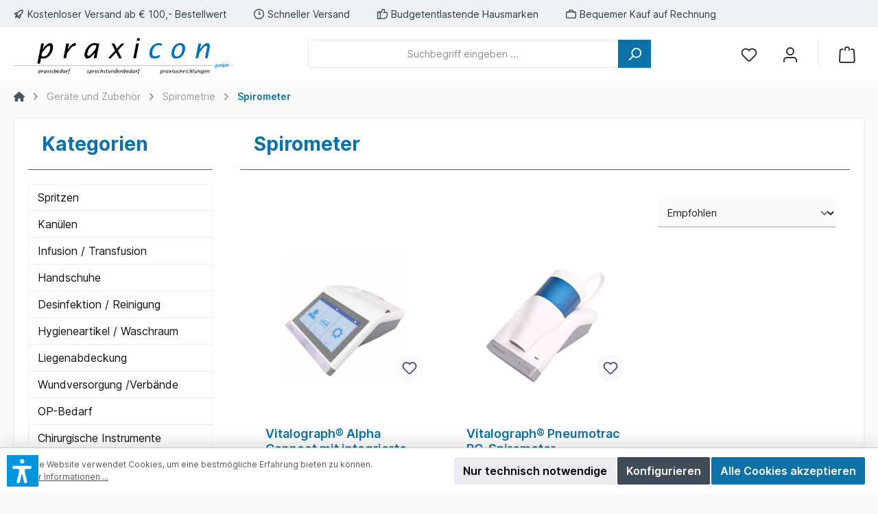

--- FILE ---
content_type: text/html; charset=UTF-8
request_url: https://praxicon.de/geraete-und-zubehoer/spirometrie/spirometer/
body_size: 22422
content:

<!DOCTYPE html>

<html lang="de-DE"
      itemscope="itemscope"
      itemtype="https://schema.org/WebPage">

                            
    <head>
        		                            <meta charset="utf-8">
            
                            <meta name="viewport"
                      content="width=device-width, initial-scale=1, shrink-to-fit=no">
            
                            <meta name="author"
                      content="">
                <meta name="robots"
                      content="index,follow">
                <meta name="revisit-after"
                      content="15 days">
                <meta name="keywords"
                      content="">
                <meta name="description"
                      content="">
            
                                                <meta property="og:url"
                          content="https://praxicon.de/Geraete-und-Zubehoer/Spirometrie/Spirometer/">
                    <meta property="og:type"
                          content="website">
                    <meta property="og:site_name"
                          content="Praxicon GmbH">
                    <meta property="og:title"
                          content="Spirometer">
                    <meta property="og:description"
                          content="">
                    <meta property="og:image"
                          content="https://praxicon.de/media/d3/90/3b/1719404698/praxicon.png?ts=1719404698">

                    <meta name="twitter:card"
                          content="summary">
                    <meta name="twitter:site"
                          content="Praxicon GmbH">
                    <meta name="twitter:title"
                          content="Spirometer">
                    <meta name="twitter:description"
                          content="">
                    <meta name="twitter:image"
                          content="https://praxicon.de/media/d3/90/3b/1719404698/praxicon.png?ts=1719404698">
                            
                            <meta itemprop="copyrightHolder"
                      content="Praxicon GmbH">
                <meta itemprop="copyrightYear"
                      content="">
                <meta itemprop="isFamilyFriendly"
                      content="false">
                <meta itemprop="image"
                      content="https://praxicon.de/media/d3/90/3b/1719404698/praxicon.png?ts=1719404698">
            
                                            <meta name="theme-color"
                      content="#fafafa">
                            
                                                

		




    
        
                    <link rel="shortcut icon"
                  href="https://praxicon.de/media/a0/8f/5b/1719503840/icons8-spritze-50.png?ts=1719503840">
        
                                <link rel="apple-touch-icon"
                  sizes="180x180"
                  href="https://praxicon.de/media/a0/8f/5b/1719503840/icons8-spritze-50.png?ts=1719503840">
                    
                                    <link rel="canonical" href="https://praxicon.de/Geraete-und-Zubehoer/Spirometrie/Spirometer/">
                    
                    <title itemprop="name">Spirometer</title>
        
        		                                                                <link rel="stylesheet"
                      href="https://praxicon.de/theme/24b25b09d9b1bd89c606865e566db9e4/css/all.css?1757328475">
                                    

		





        
        
    
        
                        <script>
        window.features = {"V6_5_0_0":true,"v6.5.0.0":true,"V6_6_0_0":true,"v6.6.0.0":true,"V6_7_0_0":false,"v6.7.0.0":false,"DISABLE_VUE_COMPAT":false,"disable.vue.compat":false,"ACCESSIBILITY_TWEAKS":false,"accessibility.tweaks":false,"ADMIN_VITE":false,"admin.vite":false,"TELEMETRY_METRICS":false,"telemetry.metrics":false,"CACHE_REWORK":false,"cache.rework":false};
    </script>
        
                                                
            <script>
            window.dataLayer = window.dataLayer || [];
            function gtag() { dataLayer.push(arguments); }

            (() => {
                const analyticsStorageEnabled = document.cookie.split(';').some((item) => item.trim().includes('google-analytics-enabled=1'));
                const adsEnabled = document.cookie.split(';').some((item) => item.trim().includes('google-ads-enabled=1'));

                // Always set a default consent for consent mode v2
                gtag('consent', 'default', {
                    'ad_user_data': adsEnabled ? 'granted' : 'denied',
                    'ad_storage': adsEnabled ? 'granted' : 'denied',
                    'ad_personalization': adsEnabled ? 'granted' : 'denied',
                    'analytics_storage': analyticsStorageEnabled ? 'granted' : 'denied'
                });
            })();
        </script>
    

    <!-- Shopware Analytics -->
    <script>
        window.shopwareAnalytics = {
            trackingId: '',
            merchantConsent: true,
            debug: false,
            storefrontController: 'Navigation',
            storefrontAction: 'index',
            storefrontRoute: 'frontend.navigation.page',
            storefrontCmsPageType:  'product_list' ,
        };
    </script>
    <!-- End Shopware Analytics -->
        
                            
            
            
                                    <script>
                    window.useDefaultCookieConsent = true;
                </script>
                    
                                    <script>
                window.activeNavigationId = 'c4ffaad63a6089301219cf997800ae75';
                window.router = {
                    'frontend.cart.offcanvas': '/checkout/offcanvas',
                    'frontend.cookie.offcanvas': '/cookie/offcanvas',
                    'frontend.checkout.finish.page': '/checkout/finish',
                    'frontend.checkout.info': '/widgets/checkout/info',
                    'frontend.menu.offcanvas': '/widgets/menu/offcanvas',
                    'frontend.cms.page': '/widgets/cms',
                    'frontend.cms.navigation.page': '/widgets/cms/navigation',
                    'frontend.account.addressbook': '/widgets/account/address-book',
                    'frontend.country.country-data': '/country/country-state-data',
                    'frontend.app-system.generate-token': '/app-system/Placeholder/generate-token',
                    };
                window.salesChannelId = '01904a4af9cf73b8b5627423ee0fda6e';
            </script>
        

    <script>
        window.router['frontend.shopware_analytics.customer.data'] = '/storefront/script/shopware-analytics-customer'
    </script>

                                <script>
                
                window.breakpoints = {"xs":0,"sm":576,"md":768,"lg":992,"xl":1200,"xxl":1400};
            </script>
        
                                    <script>
                    window.customerLoggedInState = 0;

                    window.wishlistEnabled = 1;
                </script>
                    
                			<script src="https://praxicon.de/theme/01904a599fae70798ca3ed22e2473e2d/assets/js/jquery-3.5.1.slim.min.js?1757328475"></script>
	
		        

                            <script>
                window.themeAssetsPublicPath = 'https://praxicon.de/theme/01904a599fae70798ca3ed22e2473e2d/assets/';
            </script>
        
                                                        <script>
                        window.themeJsPublicPath = 'https://praxicon.de/theme/24b25b09d9b1bd89c606865e566db9e4/js/';
                    </script>
                                            <script type="text/javascript" src="https://praxicon.de/theme/24b25b09d9b1bd89c606865e566db9e4/js/storefront/storefront.js?1757328475" defer></script>
                                            <script type="text/javascript" src="https://praxicon.de/theme/24b25b09d9b1bd89c606865e566db9e4/js/ad-customer-portal/ad-customer-portal.js?1757328475" defer></script>
                                            <script type="text/javascript" src="https://praxicon.de/theme/24b25b09d9b1bd89c606865e566db9e4/js/ad-praxicon/ad-praxicon.js?1757328475" defer></script>
                                            <script type="text/javascript" src="https://praxicon.de/theme/24b25b09d9b1bd89c606865e566db9e4/js/lenz-platform-clp/lenz-platform-clp.js?1757328475" defer></script>
                                            <script type="text/javascript" src="https://praxicon.de/theme/24b25b09d9b1bd89c606865e566db9e4/js/swag-analytics/swag-analytics.js?1757328475" defer></script>
                                            <script type="text/javascript" src="https://praxicon.de/theme/24b25b09d9b1bd89c606865e566db9e4/js/tcinn-theme-ware-modern/tcinn-theme-ware-modern.js?1757328475" defer></script>
                                                            </head>

    <body class="is-ctl-navigation is-act-index themeware twt-modern twt-header-type-1 twt-full-width-boxed twt-is-cms-product-list twt-cms-styling">

            <div class="skip-to-content bg-primary-subtle text-primary-emphasis visually-hidden-focusable overflow-hidden">
            <div class="container d-flex justify-content-center">
                <a href="#content-main" class="skip-to-content-link d-inline-flex text-decoration-underline m-1 p-2 fw-bold gap-2">
                    Zum Hauptinhalt springen
                </a>
            </div>
        </div>
    
    	
    
		
				                    <noscript class="noscript-main">
                
    <div role="alert"
                  class="alert alert-info alert-has-icon">
                                                                        
                                                                
        
        
        
                                    
        <span class="icon icon-info">
                        <svg xmlns="http://www.w3.org/2000/svg" xmlns:xlink="http://www.w3.org/1999/xlink" width="24" height="24" viewBox="0 0 24 24"><defs><path d="M12 7c.5523 0 1 .4477 1 1s-.4477 1-1 1-1-.4477-1-1 .4477-1 1-1zm1 9c0 .5523-.4477 1-1 1s-1-.4477-1-1v-5c0-.5523.4477-1 1-1s1 .4477 1 1v5zm11-4c0 6.6274-5.3726 12-12 12S0 18.6274 0 12 5.3726 0 12 0s12 5.3726 12 12zM12 2C6.4772 2 2 6.4772 2 12s4.4772 10 10 10 10-4.4772 10-10S17.5228 2 12 2z" id="icons-default-info" /></defs><use xlink:href="#icons-default-info" fill="#758CA3" fill-rule="evenodd" /></svg>
        </span>

    
                                                        
                                    
                    <div class="alert-content-container">
                                                    
                                                        <div class="alert-content">                                                    Um unseren Shop in vollem Umfang nutzen zu können, empfehlen wir Ihnen Javascript in Ihrem Browser zu aktivieren.
                                                                </div>                
                                                                </div>
            </div>
            </noscript>
        
        		
				





	
	 					
	


	
	
	
	



		<section id="twt-usp-bar"			 class="twt-usp-bar is-header is-small layout-2 top has-widget"
			 data-twt-usp-bar-position="1"			 data-twt-usp-bar-usps="4"
	>

					<div class="twt-usp-bar-container">
				<div class="twt-usp-bar-items col">
					






 



                            
            
                
                                    <div class="twt-usp-bar-item twt-usp-1 item-1">
                    <div class="item-icon">
                                                
	            
        
        
        
                                    
        <span class="icon icon-rocket">
                        <svg xmlns="http://www.w3.org/2000/svg" xmlns:xlink="http://www.w3.org/1999/xlink" width="24" height="24" viewBox="0 0 24 24"><defs><path d="M5.2213 14.4042a12.7324 12.7324 0 0 0-3.4638-1.434c-.7541-.1886-1.0142-1.1277-.4646-1.6773l1.8284-1.8284A5 5 0 0 1 6.657 8h2.47l.47-.6462A13 13 0 0 1 20.1107 2H21c.5523 0 1 .4477 1 1v.8893a13 13 0 0 1-5.3538 10.5136l-.4355.3167.2102.8407a5 5 0 0 1-1.3152 4.7482l-2.3986 2.3986c-.5496.5496-1.4887.2895-1.6772-.4646a12.7324 12.7324 0 0 0-1.434-3.4638 41.8718 41.8718 0 0 1-5.2797 2.17c-.7817.2606-1.5255-.4832-1.2649-1.265a41.8718 41.8718 0 0 1 2.17-5.2795zm.9287-1.7747A41.8718 41.8718 0 0 1 7.7358 10h-1.079a3 3 0 0 0-2.1213.8787l-.661.661c.794.2997 1.5546.665 2.2755 1.0898zm8.309 3.33a41.8717 41.8717 0 0 1-3.0885 1.8905 14.7187 14.7187 0 0 1 1.0897 2.2755l1.2313-1.2312a3 3 0 0 0 .789-2.849l-.0214-.0858zm-4.2242.2328a39.8717 39.8717 0 0 0 4.292-2.721l.943-.6859a11 11 0 0 0 4.5296-8.7848A11 11 0 0 0 11.2146 8.53l-.686.9432a39.8717 39.8717 0 0 0-2.721 4.2919 14.762 14.762 0 0 1 2.4272 2.4271zm-1.8172.936a12.7602 12.7602 0 0 0-1.5459-1.5459c-.4347.9-.8358 1.8167-1.202 2.748a39.8718 39.8718 0 0 0 2.7479-1.2021z" id="icons-default-rocket" /></defs><use xlink:href="#icons-default-rocket" fill="#758CA3" fill-rule="evenodd" /></svg>
        </span>

    
    	                    </div>
                    <div class="item-label">
                        <div class="item-title">Kostenloser Versand ab € 100,- Bestellwert</div>
                                            </div>
                </div>
                    
    
                
                                    <div class="twt-usp-bar-item twt-usp-2 item-2">
                    <div class="item-icon">
                                                
	            
        
        
        
                                    
        <span class="icon icon-clock">
                        <svg xmlns="http://www.w3.org/2000/svg" xmlns:xlink="http://www.w3.org/1999/xlink" width="24" height="24" viewBox="0 0 24 24"><defs><path d="M13 11V6c0-.5523-.4477-1-1-1s-1 .4477-1 1v6c0 .5523.4477 1 1 1h4c.5523 0 1-.4477 1-1s-.4477-1-1-1h-3zm-1 13C5.3726 24 0 18.6274 0 12S5.3726 0 12 0s12 5.3726 12 12-5.3726 12-12 12zm0-2c5.5228 0 10-4.4772 10-10S17.5228 2 12 2 2 6.4772 2 12s4.4772 10 10 10z" id="icons-default-clock" /></defs><use xlink:href="#icons-default-clock" fill="#758CA3" fill-rule="evenodd" /></svg>
        </span>

    
    	                    </div>
                    <div class="item-label">
                        <div class="item-title">Schneller Versand</div>
                                            </div>
                </div>
                    
    
                
                                    <div class="twt-usp-bar-item twt-usp-3 item-3">
                    <div class="item-icon">
                                                
	            
        
        
        
                                    
        <span class="icon icon-thumb-up">
                        <svg xmlns="http://www.w3.org/2000/svg" xmlns:xlink="http://www.w3.org/1999/xlink" width="24" height="24" viewBox="0 0 24 24"><defs><path d="M4 9c.5523 0 1 .4477 1 1s-.4477 1-1 1-1-.4477-1-1 .4477-1 1-1zm4-2h.2457a1 1 0 0 0 .9615-.7253l1.1711-4.0989A3 3 0 0 1 13.263 0h1.76c1.6568 0 3 1.3431 3 3a3 3 0 0 1-.1155.8242L17 7h4c1.6569 0 3 1.3431 3 3v5c0 4.4183-3.5817 8-8 8H8c0 .5523-.4477 1-1 1H1c-.5523 0-1-.4477-1-1V7c0-.5523.4477-1 1-1h6c.5523 0 1 .4477 1 1zM6 8H2v14h4V8zm2 1v12h8c3.3137 0 6-2.6863 6-6v-5c0-.5523-.4477-1-1-1h-6.6515l1.6358-5.7253A1 1 0 0 0 16.0228 3c0-.5523-.4477-1-1-1H13.263a1 1 0 0 0-.9615.7253l-1.1711 4.0989A3 3 0 0 1 8.2457 9H8z" id="icons-default-thumb-up" /></defs><use xlink:href="#icons-default-thumb-up" fill="#758CA3" fill-rule="evenodd" /></svg>
        </span>

    
    	                    </div>
                    <div class="item-label">
                        <div class="item-title">Budgetentlastende Hausmarken</div>
                                            </div>
                </div>
                    
    
                
                                    <div class="twt-usp-bar-item twt-usp-4 item-4">
                    <div class="item-icon">
                                                
	            
        
        
        
                                    
        <span class="icon icon-briefcase">
                        <svg xmlns="http://www.w3.org/2000/svg" xmlns:xlink="http://www.w3.org/1999/xlink" width="24" height="24" viewBox="0 0 24 24"><defs><path d="M20 8v1c0 .5523-.4477 1-1 1s-1-.4477-1-1V8H6v1c0 .5523-.4477 1-1 1s-1-.4477-1-1V8H3c-.5523 0-1 .4477-1 1v10c0 .5523.4477 1 1 1h18c.5523 0 1-.4477 1-1V9c0-.5523-.4477-1-1-1h-1zM7 6V4c0-1.1046.8954-2 2-2h6c1.1046 0 2 .8954 2 2v2h4c1.6569 0 3 1.3431 3 3v10c0 1.6569-1.3431 3-3 3H3c-1.6569 0-3-1.3431-3-3V9c0-1.6569 1.3431-3 3-3h4zm2 0h6V4H9v2z" id="icons-default-briefcase" /></defs><use xlink:href="#icons-default-briefcase" fill="#758CA3" fill-rule="evenodd" /></svg>
        </span>

    
    	                    </div>
                    <div class="item-label">
                        <div class="item-title">Bequemer Kauf auf Rechnung</div>
                                            </div>
                </div>
                    
    
        
        				</div>

																	<div class="twt-widget is-top-bar col-auto d-none d-lg-flex">
						    <div class="top-bar d-none d-lg-block">
        			
											<nav class="top-bar-nav">
											                                        
                        

	

											                                        
                        

	

										




                    






                
    
    				</nav>

			
			    </div>
					</div>
				
											</div>
		
	</section>
	
		                
            <header class="header-main">
                                    <div class="container">
                            			
	
    					        <div class="row align-items-center header-row">
                            <div class="col-12 col-lg-auto header-logo-col">
                        <div class="header-logo-main">
                    <a class="header-logo-main-link"
               href="/"
               title="Zur Startseite gehen">
                				                    <picture class="header-logo-picture">
                                                                            
                                                                            
                                                                                    <img src="https://praxicon.de/media/d3/90/3b/1719404698/praxicon.png?ts=1719404698"
                                     alt="Zur Startseite gehen"
                                     class="img-fluid header-logo-main-img">
                                                                        </picture>
                
	
					
		            </a>
            </div>
                </div>
            
            					                <div class="col-12 order-2 col-sm order-sm-1 header-search-col">
                    <div class="row">
                        <div class="col-sm-auto d-none d-sm-block d-lg-none">
                                                            <div class="nav-main-toggle">
                                                                            <button
                                            class="btn nav-main-toggle-btn header-actions-btn"
                                            type="button"
                                            data-off-canvas-menu="true"
                                            aria-label="Menü"
                                        >
                                            				            
        
        
        
                                    
        <span class="icon icon-stack">
                        <svg xmlns="http://www.w3.org/2000/svg" xmlns:xlink="http://www.w3.org/1999/xlink" width="24" height="24" viewBox="0 0 24 24"><defs><path d="M3 13c-.5523 0-1-.4477-1-1s.4477-1 1-1h18c.5523 0 1 .4477 1 1s-.4477 1-1 1H3zm0-7c-.5523 0-1-.4477-1-1s.4477-1 1-1h18c.5523 0 1 .4477 1 1s-.4477 1-1 1H3zm0 14c-.5523 0-1-.4477-1-1s.4477-1 1-1h18c.5523 0 1 .4477 1 1s-.4477 1-1 1H3z" id="icons-default-stack" /></defs><use xlink:href="#icons-default-stack" fill="#758CA3" fill-rule="evenodd" /></svg>
        </span>

    
    	
		<span class="header-nav-main-toggle-label">
		Navigation
	</span>
                                        </button>
                                                                    </div>
                                                    </div>
                        <div class="col">
                            
    <div class="collapse"
         id="searchCollapse">
        <div class="header-search">
                                        <form action="/search"
                      method="get"
                      data-search-widget="true"
                      data-search-widget-options="{&quot;searchWidgetMinChars&quot;:2}"
                      data-url="/suggest?search="
                      class="header-search-form">
                    		                        <div class="input-group">
                                                            <input type="search"
                                       name="search"
                                       class="form-control header-search-input"
                                       autocomplete="off"
                                       autocapitalize="off"
                                       placeholder="Suchbegriff eingeben ..."
                                       aria-label="Suchbegriff eingeben ..."
                                       value=""
                                >
                            
                            	<button type="submit"
			class="btn header-search-btn"
			aria-label="Suchen">
		<span class="header-search-icon">
										            
        
        
        
                                    
        <span class="icon icon-search">
                        <svg xmlns="http://www.w3.org/2000/svg" xmlns:xlink="http://www.w3.org/1999/xlink" width="24" height="24" viewBox="0 0 24 24"><defs><path d="M10.0944 16.3199 4.707 21.707c-.3905.3905-1.0237.3905-1.4142 0-.3905-.3905-.3905-1.0237 0-1.4142L8.68 14.9056C7.6271 13.551 7 11.8487 7 10c0-4.4183 3.5817-8 8-8s8 3.5817 8 8-3.5817 8-8 8c-1.8487 0-3.551-.627-4.9056-1.6801zM15 16c3.3137 0 6-2.6863 6-6s-2.6863-6-6-6-6 2.6863-6 6 2.6863 6 6 6z" id="icons-default-search" /></defs><use xlink:href="#icons-default-search" fill="#758CA3" fill-rule="evenodd" /></svg>
        </span>

    
    					</span>
	</button>

                                                            <a class="btn header-close-btn js-search-close-btn d-none"
                                        aria-label="Die Dropdown-Suche schließen">
                                    <span class="header-close-icon">
                                                    
        
        
        
                                    
        <span class="icon icon-x">
                        <svg xmlns="http://www.w3.org/2000/svg" xmlns:xlink="http://www.w3.org/1999/xlink" width="24" height="24" viewBox="0 0 24 24"><defs><path d="m10.5858 12-7.293-7.2929c-.3904-.3905-.3904-1.0237 0-1.4142.3906-.3905 1.0238-.3905 1.4143 0L12 10.5858l7.2929-7.293c.3905-.3904 1.0237-.3904 1.4142 0 .3905.3906.3905 1.0238 0 1.4143L13.4142 12l7.293 7.2929c.3904.3905.3904 1.0237 0 1.4142-.3906.3905-1.0238.3905-1.4143 0L12 13.4142l-7.2929 7.293c-.3905.3904-1.0237.3904-1.4142 0-.3905-.3906-.3905-1.0238 0-1.4143L10.5858 12z" id="icons-default-x" /></defs><use xlink:href="#icons-default-x" fill="#758CA3" fill-rule="evenodd" /></svg>
        </span>

    
                                        </span>
                                </a>
                                                    </div>
                    

					                </form>
            
    
            </div>
    </div>
                        </div>
                    </div>
                </div>
            

	
                            <div class="col-12 order-1 col-sm-auto order-sm-2 header-actions-col">
                    <div class="row g-0">
                            
		
	
							
						

			

			

			<div class="d-block d-lg-none col">
		<div class="menu-button">

							<button
                    class="btn nav-main-toggle-btn header-actions-btn"
					type="button"
					data-off-canvas-menu="true"
					aria-label="Menü"
					title="Navigation"
				>
																								            
        
        
        
                                    
        <span class="icon icon-stack">
                        <svg xmlns="http://www.w3.org/2000/svg" xmlns:xlink="http://www.w3.org/1999/xlink" width="24" height="24" viewBox="0 0 24 24"><use xlink:href="#icons-default-stack" fill="#758CA3" fill-rule="evenodd" /></svg>
        </span>

    
    											
										<span class="header-nav-main-toggle-label">
						Navigation
					</span>
				</button>
			
		</div>
	</div>

    
                        		
		
					
					
	<div class="d-sm-none col-auto twt-search-col">
		  <div class="search-toggle">
				<button class="btn header-actions-btn search-toggle-btn js-search-toggle-btn collapsed"
						type="button"
						data-bs-toggle="collapse"
						data-bs-target="#searchCollapse"
						aria-expanded="false"
						aria-controls="searchCollapse"
						aria-label="Suchen">
										<span class="header-search-toggle-icon">
													            
        
        
        
                                    
        <span class="icon icon-search">
                        <svg xmlns="http://www.w3.org/2000/svg" xmlns:xlink="http://www.w3.org/1999/xlink" width="24" height="24" viewBox="0 0 24 24"><use xlink:href="#icons-default-search" fill="#758CA3" fill-rule="evenodd" /></svg>
        </span>

    
    						
													            
        
        
        
                                    
        <span class="icon icon-x">
                        <svg xmlns="http://www.w3.org/2000/svg" xmlns:xlink="http://www.w3.org/1999/xlink" width="24" height="24" viewBox="0 0 24 24"><use xlink:href="#icons-default-x" fill="#758CA3" fill-rule="evenodd" /></svg>
        </span>

    
    											</span>

										<span class="header-search-toggle-name">
						Suche
					</span>
				</button>
		  </div>
	 </div>

                                                    					                                <div class="col-auto">
                                    <div class="header-wishlist">
                                        <a class="btn header-wishlist-btn header-actions-btn"
                                           href="/wishlist"
                                           title="Merkzettel"
                                           aria-label="Merkzettel">
                                            			
							<span class="header-wishlist-icon">
									            
        
        
        
                                    
        <span class="icon icon-heart">
                        <svg xmlns="http://www.w3.org/2000/svg" xmlns:xlink="http://www.w3.org/1999/xlink" width="24" height="24" viewBox="0 0 24 24"><defs><path d="M20.0139 12.2998c1.8224-1.8224 1.8224-4.7772 0-6.5996-1.8225-1.8225-4.7772-1.8225-6.5997 0L12 7.1144l-1.4142-1.4142c-1.8225-1.8225-4.7772-1.8225-6.5997 0-1.8224 1.8224-1.8224 4.7772 0 6.5996l7.519 7.519a.7.7 0 0 0 .9899 0l7.5189-7.519zm1.4142 1.4142-7.519 7.519c-1.0543 1.0544-2.7639 1.0544-3.8183 0L2.572 13.714c-2.6035-2.6035-2.6035-6.8245 0-9.428 2.6035-2.6035 6.8246-2.6035 9.4281 0 2.6035-2.6035 6.8246-2.6035 9.428 0 2.6036 2.6035 2.6036 6.8245 0 9.428z" id="icons-default-heart" /></defs><use xlink:href="#icons-default-heart" fill="#758CA3" fill-rule="evenodd" /></svg>
        </span>

    
    							</span>
		
							<span class="header-wishlist-name">
				Wunschzettel
			</span>
		
		
		
		<span class="badge bg-primary header-wishlist-badge"
			  id="wishlist-basket"
			  data-wishlist-storage="true"
			  data-wishlist-storage-options="{&quot;listPath&quot;:&quot;\/wishlist\/list&quot;,&quot;mergePath&quot;:&quot;\/wishlist\/merge&quot;,&quot;pageletPath&quot;:&quot;\/wishlist\/merge\/pagelet&quot;}"
			  data-wishlist-widget="true"
			  data-wishlist-widget-options="{&quot;showCounter&quot;:true}"
		></span>

	                                        </a>
                                    </div>
                                </div>
                            

	                        
                                					                            <div class="col-auto">
                                <div class="account-menu">
                                        <div class="dropdown">
        							<button class="btn account-menu-btn header-actions-btn"
				type="button"
				id="accountWidget"
				data-account-menu="true"
				data-bs-toggle="dropdown"
				aria-haspopup="true"
				aria-expanded="false"
				aria-label="Mein Konto"
				title="Mein Konto">
						<span class="header-account-icon">
									            
        
        
        
                                    
        <span class="icon icon-avatar">
                        <svg xmlns="http://www.w3.org/2000/svg" xmlns:xlink="http://www.w3.org/1999/xlink" width="24" height="24" viewBox="0 0 24 24"><defs><path d="M12 3C9.7909 3 8 4.7909 8 7c0 2.2091 1.7909 4 4 4 2.2091 0 4-1.7909 4-4 0-2.2091-1.7909-4-4-4zm0-2c3.3137 0 6 2.6863 6 6s-2.6863 6-6 6-6-2.6863-6-6 2.6863-6 6-6zM4 22.099c0 .5523-.4477 1-1 1s-1-.4477-1-1V20c0-2.7614 2.2386-5 5-5h10.0007c2.7614 0 5 2.2386 5 5v2.099c0 .5523-.4477 1-1 1s-1-.4477-1-1V20c0-1.6569-1.3431-3-3-3H7c-1.6569 0-3 1.3431-3 3v2.099z" id="icons-default-avatar" /></defs><use xlink:href="#icons-default-avatar" fill="#758CA3" fill-rule="evenodd" /></svg>
        </span>

    
    							</span>

						<span class="header-account-name">
				Mein Konto
			</span>

								</button>

	
                    <div class="dropdown-menu dropdown-menu-end account-menu-dropdown js-account-menu-dropdown"
                 aria-labelledby="accountWidget">
                

        
            <div class="offcanvas-header">
                            <button class="btn btn-light offcanvas-close js-offcanvas-close">
                                                        
        
        
        
                                    
        <span class="icon icon-x icon-sm">
                        <svg xmlns="http://www.w3.org/2000/svg" xmlns:xlink="http://www.w3.org/1999/xlink" width="24" height="24" viewBox="0 0 24 24"><use xlink:href="#icons-default-x" fill="#758CA3" fill-rule="evenodd" /></svg>
        </span>

    
                        
                                            Menü schließen
                                    </button>
                    </div>
    
            <div class="offcanvas-body">
                <div class="account-menu">
                                    <div class="dropdown-header account-menu-header">
                    Ihr Konto
                </div>
                    
                                    <div class="account-menu-login">
                                            <a href="/account/login"
                           title="Anmelden"
                           class="btn btn-primary account-menu-login-button">
                            Anmelden
                        </a>
                    
                                            <div class="account-menu-register">
                            oder <a href="/account/login"
                                                                            title="Registrieren">registrieren</a>
                        </div>
                                    </div>
                    
                    <div class="account-menu-links">
                    <div class="header-account-menu">
        <div class="card account-menu-inner">
                                        
                                                <div class="list-group list-group-flush account-aside-list-group">
                                                                                    <a href="/account"
                                   title="Übersicht"
                                   class="list-group-item list-group-item-action account-aside-item">
                                    Übersicht
                                </a>
                            
                                                            <a href="/account/profile"
                                   title="Persönliches Profil"
                                   class="list-group-item list-group-item-action account-aside-item">
                                    Persönliches Profil
                                </a>
                            
                                                                        <a href="/account/address"
                                   title="Adressen"
                                   class="list-group-item list-group-item-action account-aside-item">
                                    Adressen
                                </a>
                            
    
                                                                                                                        <a href="/account/payment"
                                   title="Zahlungsarten"
                                   class="list-group-item list-group-item-action account-aside-item">
                                    Zahlungsarten
                                </a>
                                                            
                                                                        <a href="/account/order"
                                   title="Bestellungen"
                                   class="list-group-item list-group-item-action account-aside-item">
                                    Bestellungen
                                </a>
                            
                                                </div>
                            
                                                </div>
    </div>
            </div>
            </div>
        </div>
                </div>
            </div>
                                </div>
                            </div>
                        

	

                        					                            <div class="col-auto">
                                <div
                                    class="header-cart"
                                    data-off-canvas-cart="true"
                                >
                                    <a class="btn header-cart-btn header-actions-btn"
                                       href="/checkout/cart"
                                       data-cart-widget="true"
                                       title="Warenkorb"
                                       aria-label="Warenkorb">
                                                    <span class="header-cart-icon">
                        
        
        
        
                                    
        <span class="icon icon-bag">
                        <svg xmlns="http://www.w3.org/2000/svg" xmlns:xlink="http://www.w3.org/1999/xlink" width="24" height="24" viewBox="0 0 24 24"><defs><path d="M5.892 3c.5523 0 1 .4477 1 1s-.4477 1-1 1H3.7895a1 1 0 0 0-.9986.9475l-.7895 15c-.029.5515.3946 1.0221.9987 1.0525h17.8102c.5523 0 1-.4477.9986-1.0525l-.7895-15A1 1 0 0 0 20.0208 5H17.892c-.5523 0-1-.4477-1-1s.4477-1 1-1h2.1288c1.5956 0 2.912 1.249 2.9959 2.8423l.7894 15c.0035.0788.0035.0788.0042.1577 0 1.6569-1.3432 3-3 3H3c-.079-.0007-.079-.0007-.1577-.0041-1.6546-.0871-2.9253-1.499-2.8382-3.1536l.7895-15C.8775 4.249 2.1939 3 3.7895 3H5.892zm4 2c0 .5523-.4477 1-1 1s-1-.4477-1-1V3c0-1.6569 1.3432-3 3-3h2c1.6569 0 3 1.3431 3 3v2c0 .5523-.4477 1-1 1s-1-.4477-1-1V3c0-.5523-.4477-1-1-1h-2c-.5523 0-1 .4477-1 1v2z" id="icons-default-bag" /></defs><use xlink:href="#icons-default-bag" fill="#758CA3" fill-rule="evenodd" /></svg>
        </span>

    
            </span>
                                                </a>
                                </div>
                            </div>
                        

	                    </div>
                </div>
                    </div>
    

	                    </div>
                            </header>
        

		
        
		
										<div class="nav-main">
									<div class="container">

																											<div id="sticky-logo" class="d-none">
									<a class="sticky-logo-main-link" href="/" title="Zur Startseite gehen">
										<picture>

																																		<img src="https://praxicon.de/media/d3/90/3b/1719404698/praxicon.png?ts=1719404698" alt="Zur Startseite gehen">
											
																																													
										</picture>
									</a>
								</div>
													
																											<div id="sticky-nav-main-toggle" class="d-none">
									<div class="menu-button">
										<button
											class="btn nav-main-toggle-btn header-actions-btn"
											type="button"
											data-off-canvas-menu="true"
											aria-label="Menü"
											title="Navigation"
										>
																							            
        
        
        
                                    
        <span class="icon icon-stack">
                        <svg xmlns="http://www.w3.org/2000/svg" xmlns:xlink="http://www.w3.org/1999/xlink" width="24" height="24" viewBox="0 0 24 24"><use xlink:href="#icons-default-stack" fill="#758CA3" fill-rule="evenodd" /></svg>
        </span>

    
    																																	<span class="header-nav-main-toggle-label">
												Navigation
											</span>
										</button>
									</div>
								</div>
													
																			<span id="js-sticky-cart-position" class="d-none"></span>
						
																	</div>

										                        				
	                    
							</div>

		
	
	
		
		
                                    <div class="d-none js-navigation-offcanvas-initial-content">
                                            

        
            <div class="offcanvas-header">
                            <button class="btn btn-light offcanvas-close js-offcanvas-close">
                                                        
        
        
        
                                    
        <span class="icon icon-x icon-sm">
                        <svg xmlns="http://www.w3.org/2000/svg" xmlns:xlink="http://www.w3.org/1999/xlink" width="24" height="24" viewBox="0 0 24 24"><use xlink:href="#icons-default-x" fill="#758CA3" fill-rule="evenodd" /></svg>
        </span>

    
                        
                                            Menü schließen
                                    </button>
                    </div>
    
            <div class="offcanvas-body">
                                                <nav class="nav navigation-offcanvas-actions">
                                
                
                                
                        </nav>
    

    
    
    <div class="navigation-offcanvas-container js-navigation-offcanvas">
        <div class="navigation-offcanvas-overlay-content js-navigation-offcanvas-overlay-content">
                                <a class="nav-item nav-link is-home-link navigation-offcanvas-link js-navigation-offcanvas-link"
       href="/widgets/menu/offcanvas"
       itemprop="url"
       title="Zeige alle Kategorien">
                    <span class="navigation-offcanvas-link-icon js-navigation-offcanvas-loading-icon">
                            
        
        
        
                                    
        <span class="icon icon-stack">
                        <svg xmlns="http://www.w3.org/2000/svg" xmlns:xlink="http://www.w3.org/1999/xlink" width="24" height="24" viewBox="0 0 24 24"><use xlink:href="#icons-default-stack" fill="#758CA3" fill-rule="evenodd" /></svg>
        </span>

    
                </span>
            <span itemprop="name">
                Zeige alle Kategorien
            </span>
            </a>

                    <a class="nav-item nav-link navigation-offcanvas-headline"
       href="https://praxicon.de/Geraete-und-Zubehoer/Spirometrie/Spirometer/"
              itemprop="url">
                    <span itemprop="name">
                Spirometer
            </span>
            </a>

                    
    <a class="nav-item nav-link is-back-link navigation-offcanvas-link js-navigation-offcanvas-link"
       href="/widgets/menu/offcanvas?navigationId=f65a6d7bfcb7548f71894375d8bcac34"
       itemprop="url"
       title="Zurück">
                    <span class="navigation-offcanvas-link-icon js-navigation-offcanvas-loading-icon">
                                        
        
        
        
                
        <span class="icon icon-arrow-medium-left icon-sm">
                        <svg xmlns="http://www.w3.org/2000/svg" xmlns:xlink="http://www.w3.org/1999/xlink" width="16" height="16" viewBox="0 0 16 16"><defs><path id="icons-solid-arrow-medium-left" d="M4.7071 5.2929c-.3905-.3905-1.0237-.3905-1.4142 0-.3905.3905-.3905 1.0237 0 1.4142l4 4c.3905.3905 1.0237.3905 1.4142 0l4-4c.3905-.3905.3905-1.0237 0-1.4142-.3905-.3905-1.0237-.3905-1.4142 0L8 8.5858l-3.2929-3.293z" /></defs><use transform="matrix(0 -1 -1 0 16 16)" xlink:href="#icons-solid-arrow-medium-left" fill="#758CA3" fill-rule="evenodd" /></svg>
        </span>

    
                        </span>

            <span itemprop="name">
            Zurück
        </span>
            </a>
            
            <ul class="list-unstyled navigation-offcanvas-list">
                                    
    <li class="navigation-offcanvas-list-item">
                    <a class="nav-item nav-link navigation-offcanvas-link is-current-category"
               href="https://praxicon.de/Geraete-und-Zubehoer/Spirometrie/Spirometer/"
               itemprop="url"
                              title="Spirometer">
                                    <span itemprop="name">
                    Spirometer anzeigen
                </span>
                            </a>
            </li>
                
                                                    
    <li class="navigation-offcanvas-list-item">
                    <a class="navigation-offcanvas-link nav-item nav-link js-navigation-offcanvas-link"
               href="https://praxicon.de/Spritzen/"
                                    data-href="/widgets/menu/offcanvas?navigationId=7931633df4a4f92dd1b814b2abb42b9e"
                               itemprop="url"
                               title="Spritzen">
                                    <span itemprop="name">Spritzen</span>
                                                                        <span
                                class="navigation-offcanvas-link-icon js-navigation-offcanvas-loading-icon">
                                        
        
        
        
                
        <span class="icon icon-arrow-medium-right icon-sm">
                        <svg xmlns="http://www.w3.org/2000/svg" xmlns:xlink="http://www.w3.org/1999/xlink" width="16" height="16" viewBox="0 0 16 16"><defs><path id="icons-solid-arrow-medium-right" d="M4.7071 5.2929c-.3905-.3905-1.0237-.3905-1.4142 0-.3905.3905-.3905 1.0237 0 1.4142l4 4c.3905.3905 1.0237.3905 1.4142 0l4-4c.3905-.3905.3905-1.0237 0-1.4142-.3905-.3905-1.0237-.3905-1.4142 0L8 8.5858l-3.2929-3.293z" /></defs><use transform="rotate(-90 8 8)" xlink:href="#icons-solid-arrow-medium-right" fill="#758CA3" fill-rule="evenodd" /></svg>
        </span>

    
                            </span>
                                                                        </a>
            </li>
                                    
    <li class="navigation-offcanvas-list-item">
                    <a class="navigation-offcanvas-link nav-item nav-link js-navigation-offcanvas-link"
               href="https://praxicon.de/Kanuelen/"
                                    data-href="/widgets/menu/offcanvas?navigationId=b192b7d2b7bc8870de38e6bd1623d6fd"
                               itemprop="url"
                               title="Kanülen">
                                    <span itemprop="name">Kanülen</span>
                                                                        <span
                                class="navigation-offcanvas-link-icon js-navigation-offcanvas-loading-icon">
                                        
        
        
        
                
        <span class="icon icon-arrow-medium-right icon-sm">
                        <svg xmlns="http://www.w3.org/2000/svg" xmlns:xlink="http://www.w3.org/1999/xlink" width="16" height="16" viewBox="0 0 16 16"><use transform="rotate(-90 8 8)" xlink:href="#icons-solid-arrow-medium-right" fill="#758CA3" fill-rule="evenodd" /></svg>
        </span>

    
                            </span>
                                                                        </a>
            </li>
                                    
    <li class="navigation-offcanvas-list-item">
                    <a class="navigation-offcanvas-link nav-item nav-link js-navigation-offcanvas-link"
               href="https://praxicon.de/Infusion-Transfusion/"
                                    data-href="/widgets/menu/offcanvas?navigationId=f039e813ecb26f43c7addcbea361b519"
                               itemprop="url"
                               title="Infusion / Transfusion">
                                    <span itemprop="name">Infusion / Transfusion</span>
                                                                        <span
                                class="navigation-offcanvas-link-icon js-navigation-offcanvas-loading-icon">
                                        
        
        
        
                
        <span class="icon icon-arrow-medium-right icon-sm">
                        <svg xmlns="http://www.w3.org/2000/svg" xmlns:xlink="http://www.w3.org/1999/xlink" width="16" height="16" viewBox="0 0 16 16"><use transform="rotate(-90 8 8)" xlink:href="#icons-solid-arrow-medium-right" fill="#758CA3" fill-rule="evenodd" /></svg>
        </span>

    
                            </span>
                                                                        </a>
            </li>
                                    
    <li class="navigation-offcanvas-list-item">
                    <a class="navigation-offcanvas-link nav-item nav-link js-navigation-offcanvas-link"
               href="https://praxicon.de/Handschuhe/"
                                    data-href="/widgets/menu/offcanvas?navigationId=5bd65af09305a2c5ad2a35bc113cdc2b"
                               itemprop="url"
                               title="Handschuhe">
                                    <span itemprop="name">Handschuhe</span>
                                                                        <span
                                class="navigation-offcanvas-link-icon js-navigation-offcanvas-loading-icon">
                                        
        
        
        
                
        <span class="icon icon-arrow-medium-right icon-sm">
                        <svg xmlns="http://www.w3.org/2000/svg" xmlns:xlink="http://www.w3.org/1999/xlink" width="16" height="16" viewBox="0 0 16 16"><use transform="rotate(-90 8 8)" xlink:href="#icons-solid-arrow-medium-right" fill="#758CA3" fill-rule="evenodd" /></svg>
        </span>

    
                            </span>
                                                                        </a>
            </li>
                                    
    <li class="navigation-offcanvas-list-item">
                    <a class="navigation-offcanvas-link nav-item nav-link js-navigation-offcanvas-link"
               href="https://praxicon.de/Desinfektion-Reinigung/"
                                    data-href="/widgets/menu/offcanvas?navigationId=f219d830a69061cdb2d258e7673afd47"
                               itemprop="url"
                               title="Desinfektion / Reinigung">
                                    <span itemprop="name">Desinfektion / Reinigung</span>
                                                                        <span
                                class="navigation-offcanvas-link-icon js-navigation-offcanvas-loading-icon">
                                        
        
        
        
                
        <span class="icon icon-arrow-medium-right icon-sm">
                        <svg xmlns="http://www.w3.org/2000/svg" xmlns:xlink="http://www.w3.org/1999/xlink" width="16" height="16" viewBox="0 0 16 16"><use transform="rotate(-90 8 8)" xlink:href="#icons-solid-arrow-medium-right" fill="#758CA3" fill-rule="evenodd" /></svg>
        </span>

    
                            </span>
                                                                        </a>
            </li>
                                    
    <li class="navigation-offcanvas-list-item">
                    <a class="navigation-offcanvas-link nav-item nav-link js-navigation-offcanvas-link"
               href="https://praxicon.de/Hygieneartikel-Waschraum/"
                                    data-href="/widgets/menu/offcanvas?navigationId=409756295cc4ef1989821cc5c9af1c6e"
                               itemprop="url"
                               title="Hygieneartikel / Waschraum">
                                    <span itemprop="name">Hygieneartikel / Waschraum</span>
                                                                        <span
                                class="navigation-offcanvas-link-icon js-navigation-offcanvas-loading-icon">
                                        
        
        
        
                
        <span class="icon icon-arrow-medium-right icon-sm">
                        <svg xmlns="http://www.w3.org/2000/svg" xmlns:xlink="http://www.w3.org/1999/xlink" width="16" height="16" viewBox="0 0 16 16"><use transform="rotate(-90 8 8)" xlink:href="#icons-solid-arrow-medium-right" fill="#758CA3" fill-rule="evenodd" /></svg>
        </span>

    
                            </span>
                                                                        </a>
            </li>
                                    
    <li class="navigation-offcanvas-list-item">
                    <a class="navigation-offcanvas-link nav-item nav-link js-navigation-offcanvas-link"
               href="https://praxicon.de/Liegenabdeckung/"
                                    data-href="/widgets/menu/offcanvas?navigationId=99c5b4266a456e52a5bec9409b8c73d3"
                               itemprop="url"
                               title="Liegenabdeckung">
                                    <span itemprop="name">Liegenabdeckung</span>
                                                                        <span
                                class="navigation-offcanvas-link-icon js-navigation-offcanvas-loading-icon">
                                        
        
        
        
                
        <span class="icon icon-arrow-medium-right icon-sm">
                        <svg xmlns="http://www.w3.org/2000/svg" xmlns:xlink="http://www.w3.org/1999/xlink" width="16" height="16" viewBox="0 0 16 16"><use transform="rotate(-90 8 8)" xlink:href="#icons-solid-arrow-medium-right" fill="#758CA3" fill-rule="evenodd" /></svg>
        </span>

    
                            </span>
                                                                        </a>
            </li>
                                    
    <li class="navigation-offcanvas-list-item">
                    <a class="navigation-offcanvas-link nav-item nav-link js-navigation-offcanvas-link"
               href="https://praxicon.de/Wundversorgung-Verbaende/"
                                    data-href="/widgets/menu/offcanvas?navigationId=56ac80bd5db3fd7fa911c613878dfd2c"
                               itemprop="url"
                               title="Wundversorgung /Verbände">
                                    <span itemprop="name">Wundversorgung /Verbände</span>
                                                                        <span
                                class="navigation-offcanvas-link-icon js-navigation-offcanvas-loading-icon">
                                        
        
        
        
                
        <span class="icon icon-arrow-medium-right icon-sm">
                        <svg xmlns="http://www.w3.org/2000/svg" xmlns:xlink="http://www.w3.org/1999/xlink" width="16" height="16" viewBox="0 0 16 16"><use transform="rotate(-90 8 8)" xlink:href="#icons-solid-arrow-medium-right" fill="#758CA3" fill-rule="evenodd" /></svg>
        </span>

    
                            </span>
                                                                        </a>
            </li>
                                    
    <li class="navigation-offcanvas-list-item">
                    <a class="navigation-offcanvas-link nav-item nav-link js-navigation-offcanvas-link"
               href="https://praxicon.de/OP-Bedarf/"
                                    data-href="/widgets/menu/offcanvas?navigationId=7e2c9a90f2d7d0081cf8c3ab172921ab"
                               itemprop="url"
                               title="OP-Bedarf">
                                    <span itemprop="name">OP-Bedarf</span>
                                                                        <span
                                class="navigation-offcanvas-link-icon js-navigation-offcanvas-loading-icon">
                                        
        
        
        
                
        <span class="icon icon-arrow-medium-right icon-sm">
                        <svg xmlns="http://www.w3.org/2000/svg" xmlns:xlink="http://www.w3.org/1999/xlink" width="16" height="16" viewBox="0 0 16 16"><use transform="rotate(-90 8 8)" xlink:href="#icons-solid-arrow-medium-right" fill="#758CA3" fill-rule="evenodd" /></svg>
        </span>

    
                            </span>
                                                                        </a>
            </li>
                                    
    <li class="navigation-offcanvas-list-item">
                    <a class="navigation-offcanvas-link nav-item nav-link js-navigation-offcanvas-link"
               href="https://praxicon.de/Chirurgische-Instrumente/"
                                    data-href="/widgets/menu/offcanvas?navigationId=7e8f07320352bb04ee712be30904ba67"
                               itemprop="url"
                               title="Chirurgische Instrumente">
                                    <span itemprop="name">Chirurgische Instrumente</span>
                                                                        <span
                                class="navigation-offcanvas-link-icon js-navigation-offcanvas-loading-icon">
                                        
        
        
        
                
        <span class="icon icon-arrow-medium-right icon-sm">
                        <svg xmlns="http://www.w3.org/2000/svg" xmlns:xlink="http://www.w3.org/1999/xlink" width="16" height="16" viewBox="0 0 16 16"><use transform="rotate(-90 8 8)" xlink:href="#icons-solid-arrow-medium-right" fill="#758CA3" fill-rule="evenodd" /></svg>
        </span>

    
                            </span>
                                                                        </a>
            </li>
                                    
    <li class="navigation-offcanvas-list-item">
                    <a class="navigation-offcanvas-link nav-item nav-link js-navigation-offcanvas-link"
               href="https://praxicon.de/Schnellteste/"
                                    data-href="/widgets/menu/offcanvas?navigationId=8108358719459fbe180166a53f3b9a71"
                               itemprop="url"
                               title="Schnellteste">
                                    <span itemprop="name">Schnellteste</span>
                                                                        <span
                                class="navigation-offcanvas-link-icon js-navigation-offcanvas-loading-icon">
                                        
        
        
        
                
        <span class="icon icon-arrow-medium-right icon-sm">
                        <svg xmlns="http://www.w3.org/2000/svg" xmlns:xlink="http://www.w3.org/1999/xlink" width="16" height="16" viewBox="0 0 16 16"><use transform="rotate(-90 8 8)" xlink:href="#icons-solid-arrow-medium-right" fill="#758CA3" fill-rule="evenodd" /></svg>
        </span>

    
                            </span>
                                                                        </a>
            </li>
                                    
    <li class="navigation-offcanvas-list-item">
                    <a class="navigation-offcanvas-link nav-item nav-link js-navigation-offcanvas-link"
               href="https://praxicon.de/Laborbedarf/"
                                    data-href="/widgets/menu/offcanvas?navigationId=39399882f09a9c8470c0a71d57f7f6e3"
                               itemprop="url"
                               title="Laborbedarf">
                                    <span itemprop="name">Laborbedarf</span>
                                                                        <span
                                class="navigation-offcanvas-link-icon js-navigation-offcanvas-loading-icon">
                                        
        
        
        
                
        <span class="icon icon-arrow-medium-right icon-sm">
                        <svg xmlns="http://www.w3.org/2000/svg" xmlns:xlink="http://www.w3.org/1999/xlink" width="16" height="16" viewBox="0 0 16 16"><use transform="rotate(-90 8 8)" xlink:href="#icons-solid-arrow-medium-right" fill="#758CA3" fill-rule="evenodd" /></svg>
        </span>

    
                            </span>
                                                                        </a>
            </li>
                                    
    <li class="navigation-offcanvas-list-item">
                    <a class="navigation-offcanvas-link nav-item nav-link"
               href="https://praxicon.de/Akupunktur/"
                               itemprop="url"
                               title="Akupunktur">
                                    <span itemprop="name">Akupunktur</span>
                                                </a>
            </li>
                                    
    <li class="navigation-offcanvas-list-item">
                    <a class="navigation-offcanvas-link nav-item nav-link js-navigation-offcanvas-link"
               href="https://praxicon.de/Geraete-und-Zubehoer/"
                                    data-href="/widgets/menu/offcanvas?navigationId=60a248b1c66c8d5fd767fce096268fd5"
                               itemprop="url"
                               title="Geräte und Zubehör">
                                    <span itemprop="name">Geräte und Zubehör</span>
                                                                        <span
                                class="navigation-offcanvas-link-icon js-navigation-offcanvas-loading-icon">
                                        
        
        
        
                
        <span class="icon icon-arrow-medium-right icon-sm">
                        <svg xmlns="http://www.w3.org/2000/svg" xmlns:xlink="http://www.w3.org/1999/xlink" width="16" height="16" viewBox="0 0 16 16"><use transform="rotate(-90 8 8)" xlink:href="#icons-solid-arrow-medium-right" fill="#758CA3" fill-rule="evenodd" /></svg>
        </span>

    
                            </span>
                                                                        </a>
            </li>
                                    
    <li class="navigation-offcanvas-list-item">
                    <a class="navigation-offcanvas-link nav-item nav-link js-navigation-offcanvas-link"
               href="https://praxicon.de/Sterilisation/"
                                    data-href="/widgets/menu/offcanvas?navigationId=ceffc98fe69c274bade7a8cec65a55b9"
                               itemprop="url"
                               title="Sterilisation">
                                    <span itemprop="name">Sterilisation</span>
                                                                        <span
                                class="navigation-offcanvas-link-icon js-navigation-offcanvas-loading-icon">
                                        
        
        
        
                
        <span class="icon icon-arrow-medium-right icon-sm">
                        <svg xmlns="http://www.w3.org/2000/svg" xmlns:xlink="http://www.w3.org/1999/xlink" width="16" height="16" viewBox="0 0 16 16"><use transform="rotate(-90 8 8)" xlink:href="#icons-solid-arrow-medium-right" fill="#758CA3" fill-rule="evenodd" /></svg>
        </span>

    
                            </span>
                                                                        </a>
            </li>
                                    
    <li class="navigation-offcanvas-list-item">
                    <a class="navigation-offcanvas-link nav-item nav-link js-navigation-offcanvas-link"
               href="https://praxicon.de/Praxiseinrichtung/"
                                    data-href="/widgets/menu/offcanvas?navigationId=0d0ce86f347858b901a768b9a4fb8ce7"
                               itemprop="url"
                               title="Praxiseinrichtung">
                                    <span itemprop="name">Praxiseinrichtung</span>
                                                                        <span
                                class="navigation-offcanvas-link-icon js-navigation-offcanvas-loading-icon">
                                        
        
        
        
                
        <span class="icon icon-arrow-medium-right icon-sm">
                        <svg xmlns="http://www.w3.org/2000/svg" xmlns:xlink="http://www.w3.org/1999/xlink" width="16" height="16" viewBox="0 0 16 16"><use transform="rotate(-90 8 8)" xlink:href="#icons-solid-arrow-medium-right" fill="#758CA3" fill-rule="evenodd" /></svg>
        </span>

    
                            </span>
                                                                        </a>
            </li>
                                    
    <li class="navigation-offcanvas-list-item">
                    <a class="navigation-offcanvas-link nav-item nav-link js-navigation-offcanvas-link"
               href="https://praxicon.de/Notfall-Anaesthesie/"
                                    data-href="/widgets/menu/offcanvas?navigationId=0485775b9e027b40ddbba77ca5ac22fa"
                               itemprop="url"
                               title="Notfall / Anästhesie">
                                    <span itemprop="name">Notfall / Anästhesie</span>
                                                                        <span
                                class="navigation-offcanvas-link-icon js-navigation-offcanvas-loading-icon">
                                        
        
        
        
                
        <span class="icon icon-arrow-medium-right icon-sm">
                        <svg xmlns="http://www.w3.org/2000/svg" xmlns:xlink="http://www.w3.org/1999/xlink" width="16" height="16" viewBox="0 0 16 16"><use transform="rotate(-90 8 8)" xlink:href="#icons-solid-arrow-medium-right" fill="#758CA3" fill-rule="evenodd" /></svg>
        </span>

    
                            </span>
                                                                        </a>
            </li>
                                    
    <li class="navigation-offcanvas-list-item">
                    <a class="navigation-offcanvas-link nav-item nav-link js-navigation-offcanvas-link"
               href="https://praxicon.de/Roentgen-MR-CT/"
                                    data-href="/widgets/menu/offcanvas?navigationId=0215ba82b390eafe60ba7b9f50c77367"
                               itemprop="url"
                               title="Röntgen / MR / CT">
                                    <span itemprop="name">Röntgen / MR / CT</span>
                                                                        <span
                                class="navigation-offcanvas-link-icon js-navigation-offcanvas-loading-icon">
                                        
        
        
        
                
        <span class="icon icon-arrow-medium-right icon-sm">
                        <svg xmlns="http://www.w3.org/2000/svg" xmlns:xlink="http://www.w3.org/1999/xlink" width="16" height="16" viewBox="0 0 16 16"><use transform="rotate(-90 8 8)" xlink:href="#icons-solid-arrow-medium-right" fill="#758CA3" fill-rule="evenodd" /></svg>
        </span>

    
                            </span>
                                                                        </a>
            </li>
                                    
    <li class="navigation-offcanvas-list-item">
                    <a class="navigation-offcanvas-link nav-item nav-link"
               href="https://praxicon.de/Urologie/"
                               itemprop="url"
                               title="Urologie">
                                    <span itemprop="name">Urologie</span>
                                                </a>
            </li>
                            </ul>
        </div>
    </div>
        </div>
                                        </div>
                    
                    <main class="content-main" id="content-main">
                                    <div class="flashbags container">
                                            </div>
                
                    <div class="container-main">
                        
    
    
                
    
                                    <div class="cms-breadcrumb container">
                                        
        
                    <nav aria-label="breadcrumb">
                            <ol class="breadcrumb"
            itemscope
            itemtype="https://schema.org/BreadcrumbList">

                                            
                                
                                
                                            
                                                        
                        <li class="breadcrumb-item"
        itemprop="itemListElement"
        itemscope
        itemtype="https://schema.org/ListItem">
        <a href="https://praxicon.de/"
           class="breadcrumb-link"
           itemprop="item">
                        
        
        
        
                                    
        <span class="icon icon-house-solid">
                        <svg xmlns="http://www.w3.org/2000/svg" viewBox="0 0 576 512"><!--!Font Awesome Free 6.6.0 by @fontawesome - https://fontawesome.com License - https://fontawesome.com/license/free Copyright 2024 Fonticons, Inc.--><path d="M575.8 255.5c0 18-15 32.1-32 32.1l-32 0 .7 160.2c0 2.7-.2 5.4-.5 8.1l0 16.2c0 22.1-17.9 40-40 40l-16 0c-1.1 0-2.2 0-3.3-.1c-1.4 .1-2.8 .1-4.2 .1L416 512l-24 0c-22.1 0-40-17.9-40-40l0-24 0-64c0-17.7-14.3-32-32-32l-64 0c-17.7 0-32 14.3-32 32l0 64 0 24c0 22.1-17.9 40-40 40l-24 0-31.9 0c-1.5 0-3-.1-4.5-.2c-1.2 .1-2.4 .2-3.6 .2l-16 0c-22.1 0-40-17.9-40-40l0-112c0-.9 0-1.9 .1-2.8l0-69.7-32 0c-18 0-32-14-32-32.1c0-9 3-17 10-24L266.4 8c7-7 15-8 22-8s15 2 21 7L564.8 231.5c8 7 12 15 11 24z"/></svg>
        </span>

    
            </a>
    </li>
    <div class="breadcrumb-placeholder" aria-hidden="true">
                    
        
        
        
                
        <span class="icon icon-arrow-medium-right icon-fluid">
                        <svg xmlns="http://www.w3.org/2000/svg" xmlns:xlink="http://www.w3.org/1999/xlink" width="16" height="16" viewBox="0 0 16 16"><use transform="rotate(-90 8 8)" xlink:href="#icons-solid-arrow-medium-right" fill="#758CA3" fill-rule="evenodd" /></svg>
        </span>

    
        </div>
                                        <li class="breadcrumb-item"
                                                                        itemprop="itemListElement"
                                    itemscope
                                    itemtype="https://schema.org/ListItem">
                                                                            <a href="https://praxicon.de/Geraete-und-Zubehoer/"
                                           class="breadcrumb-link "
                                           title="Geräte und Zubehör"
                                                                                      itemprop="item">
                                            <link itemprop="url"
                                                  href="https://praxicon.de/Geraete-und-Zubehoer/">
                                            <span class="breadcrumb-title" itemprop="name">Geräte und Zubehör</span>
                                        </a>
                                                                        <meta itemprop="position" content="1">
                                </li>
                            


                                        <div
                class="breadcrumb-placeholder"
                aria-hidden="true"
            >
                                                                    
        
        
        
                
        <span class="icon icon-arrow-medium-right icon-fluid">
                        <svg xmlns="http://www.w3.org/2000/svg" xmlns:xlink="http://www.w3.org/1999/xlink" width="16" height="16" viewBox="0 0 16 16"><use transform="rotate(-90 8 8)" xlink:href="#icons-solid-arrow-medium-right" fill="#758CA3" fill-rule="evenodd" /></svg>
        </span>

    
                                </div>
        
    
                                            
                                                        <li class="breadcrumb-item"
                                                                        itemprop="itemListElement"
                                    itemscope
                                    itemtype="https://schema.org/ListItem">
                                                                            <a href="https://praxicon.de/Geraete-und-Zubehoer/Spirometrie/"
                                           class="breadcrumb-link "
                                           title="Spirometrie"
                                                                                      itemprop="item">
                                            <link itemprop="url"
                                                  href="https://praxicon.de/Geraete-und-Zubehoer/Spirometrie/">
                                            <span class="breadcrumb-title" itemprop="name">Spirometrie</span>
                                        </a>
                                                                        <meta itemprop="position" content="2">
                                </li>
                            


                                        <div
                class="breadcrumb-placeholder"
                aria-hidden="true"
            >
                                                                    
        
        
        
                
        <span class="icon icon-arrow-medium-right icon-fluid">
                        <svg xmlns="http://www.w3.org/2000/svg" xmlns:xlink="http://www.w3.org/1999/xlink" width="16" height="16" viewBox="0 0 16 16"><use transform="rotate(-90 8 8)" xlink:href="#icons-solid-arrow-medium-right" fill="#758CA3" fill-rule="evenodd" /></svg>
        </span>

    
                                </div>
        
    
                                            
                                                        <li class="breadcrumb-item"
                                    aria-current="page"                                    itemprop="itemListElement"
                                    itemscope
                                    itemtype="https://schema.org/ListItem">
                                                                            <a href="https://praxicon.de/Geraete-und-Zubehoer/Spirometrie/Spirometer/"
                                           class="breadcrumb-link  is-active"
                                           title="Spirometer"
                                                                                      itemprop="item">
                                            <link itemprop="url"
                                                  href="https://praxicon.de/Geraete-und-Zubehoer/Spirometrie/Spirometer/">
                                            <span class="breadcrumb-title" itemprop="name">Spirometer</span>
                                        </a>
                                                                        <meta itemprop="position" content="3">
                                </li>
                            


                            
    
                    </ol>

                </nav>
                            </div>
            
    
                                                                            <div class="cms-page">
                                            
    <div class="cms-sections">
                                            
            
            
            
                                        
                                    
                            <div class="cms-section  pos-0 cms-section-sidebar"
                     style="">

                                
    <div class="cms-section-sidebar cms-section-sidebar-mobile-wrap boxed row">

                
                
        
        
        
    <div class="cms-section-sidebar-sidebar-content col-lg-4 col-xl-3">
        
                                        
                    
                                                
            
            
            
                    
                
                
    
    
    
    
            
                
                
            
    <div class="cms-block  pos-2 cms-block-text"
         style="">
                            
                
                    <div class="cms-block-container"
                 style="padding: 0px 0px 0px 0px;">
                                    <div class="cms-block-container-row row cms-row has--sidebar">
                                
    <div class="col-12" data-cms-element-id="0190e9c4369a7c4da3b7ff67a4043db2">
                        
    <div class="cms-element-text">
                                                        <h2 class="categoryHeadline">Kategorien</h2>
                                        </div>
            </div>
                    </div>
                            </div>
        
    </div>

                                                        
            
            
            
                    
                
                
    
    
    
    
            
                
                
            
    <div class="cms-block  pos-4 cms-block-category-navigation"
         style="">
                            
                
                    <div class="cms-block-container"
                 style="padding: 0px 0 30px 0px;">
                                    <div class="cms-block-container-row row cms-row has--sidebar">
                            
    <div class="col-12" data-cms-element-id="0190e9c378fd7391a7622d9256983786">
                        <div class="cms-element-category-navigation">
                    <div class="category-navigation-box">
                                        
                
            <ul class="category-navigation level-0">
                                                <li class="category-navigation-entry">
                                                                                        <a class="category-navigation-link"
       href="https://praxicon.de/Spritzen/"
       >
                    Spritzen
            </a>
                                                                        </li>
                                                                <li class="category-navigation-entry">
                                                                                        <a class="category-navigation-link"
       href="https://praxicon.de/Kanuelen/"
       >
                    Kanülen
            </a>
                                                                        </li>
                                                                <li class="category-navigation-entry">
                                                                                        <a class="category-navigation-link"
       href="https://praxicon.de/Infusion-Transfusion/"
       >
                    Infusion / Transfusion
            </a>
                                                                        </li>
                                                                <li class="category-navigation-entry">
                                                                                        <a class="category-navigation-link"
       href="https://praxicon.de/Handschuhe/"
       >
                    Handschuhe
            </a>
                                                                        </li>
                                                                <li class="category-navigation-entry">
                                                                                        <a class="category-navigation-link"
       href="https://praxicon.de/Desinfektion-Reinigung/"
       >
                    Desinfektion / Reinigung
            </a>
                                                                        </li>
                                                                <li class="category-navigation-entry">
                                                                                        <a class="category-navigation-link"
       href="https://praxicon.de/Hygieneartikel-Waschraum/"
       >
                    Hygieneartikel / Waschraum
            </a>
                                                                        </li>
                                                                <li class="category-navigation-entry">
                                                                                        <a class="category-navigation-link"
       href="https://praxicon.de/Liegenabdeckung/"
       >
                    Liegenabdeckung
            </a>
                                                                        </li>
                                                                <li class="category-navigation-entry">
                                                                                        <a class="category-navigation-link"
       href="https://praxicon.de/Wundversorgung-Verbaende/"
       >
                    Wundversorgung /Verbände
            </a>
                                                                        </li>
                                                                <li class="category-navigation-entry">
                                                                                        <a class="category-navigation-link"
       href="https://praxicon.de/OP-Bedarf/"
       >
                    OP-Bedarf
            </a>
                                                                        </li>
                                                                <li class="category-navigation-entry">
                                                                                        <a class="category-navigation-link"
       href="https://praxicon.de/Chirurgische-Instrumente/"
       >
                    Chirurgische Instrumente
            </a>
                                                                        </li>
                                                                <li class="category-navigation-entry">
                                                                                        <a class="category-navigation-link"
       href="https://praxicon.de/Schnellteste/"
       >
                    Schnellteste
            </a>
                                                                        </li>
                                                                <li class="category-navigation-entry">
                                                                                        <a class="category-navigation-link"
       href="https://praxicon.de/Laborbedarf/"
       >
                    Laborbedarf
            </a>
                                                                        </li>
                                                                <li class="category-navigation-entry">
                                                                                        <a class="category-navigation-link"
       href="https://praxicon.de/Akupunktur/"
       >
                    Akupunktur
            </a>
                                                                        </li>
                                                                <li class="category-navigation-entry">
                                                                                                                        <a class="category-navigation-link in-path"
                                        href="https://praxicon.de/Geraete-und-Zubehoer/"
                                        >
                                                                                    Geräte und Zubehör
                                                                            </a>
                                                            
                                                                                                    
    
            <ul class="category-navigation level-1">
                                                <li class="category-navigation-entry">
                                                                                        <a class="category-navigation-link"
       href="https://praxicon.de/Geraete-und-Zubehoer/Blutdruckmessgeraete/"
       >
                    Blutdruckmessgeräte
            </a>
                                                                        </li>
                                                                <li class="category-navigation-entry">
                                                                                        <a class="category-navigation-link"
       href="https://praxicon.de/Geraete-und-Zubehoer/Stethoskope/"
       >
                    Stethoskope
            </a>
                                                                        </li>
                                                                <li class="category-navigation-entry">
                                                                                        <a class="category-navigation-link"
       href="https://praxicon.de/Geraete-und-Zubehoer/Ultraschalldiagnostik/"
       >
                    Ultraschalldiagnostik
            </a>
                                                                        </li>
                                                                <li class="category-navigation-entry">
                                                                                        <a class="category-navigation-link"
       href="https://praxicon.de/Geraete-und-Zubehoer/EKG/"
       >
                    EKG
            </a>
                                                                        </li>
                                                                <li class="category-navigation-entry">
                                                                                        <a class="category-navigation-link"
       href="https://praxicon.de/Geraete-und-Zubehoer/CTG/"
       >
                    CTG
            </a>
                                                                        </li>
                                                                <li class="category-navigation-entry">
                                                                                        <a class="category-navigation-link"
       href="https://praxicon.de/Geraete-und-Zubehoer/Diagnostik-Instrumente/"
       >
                    Diagnostik Instrumente
            </a>
                                                                        </li>
                                                                <li class="category-navigation-entry">
                                                                                                                        <a class="category-navigation-link in-path"
                                        href="https://praxicon.de/Geraete-und-Zubehoer/Spirometrie/"
                                        >
                                                                                    Spirometrie
                                                                            </a>
                                                            
                                                                                                    
    
            <ul class="category-navigation level-2">
                                                <li class="category-navigation-entry">
                                                                                                                        <a class="category-navigation-link is-active"
                                        href="https://praxicon.de/Geraete-und-Zubehoer/Spirometrie/Spirometer/"
                                        >
                                                                                    Spirometer
                                                                            </a>
                                                            
                                                                                                                                    </li>
                                                                <li class="category-navigation-entry">
                                                                                        <a class="category-navigation-link"
       href="https://praxicon.de/Geraete-und-Zubehoer/Spirometrie/Mundstuecke-Filter/"
       >
                    Mundstücke / Filter
            </a>
                                                                        </li>
                                                                <li class="category-navigation-entry">
                                                                                        <a class="category-navigation-link"
       href="https://praxicon.de/Geraete-und-Zubehoer/Spirometrie/Registrierpapier/"
       >
                    Registrierpapier
            </a>
                                                                        </li>
                                    </ul>
                                                                                                            </li>
                                                                <li class="category-navigation-entry">
                                                                                        <a class="category-navigation-link"
       href="https://praxicon.de/Geraete-und-Zubehoer/Zentrifugen/"
       >
                    Zentrifugen
            </a>
                                                                        </li>
                                                                <li class="category-navigation-entry">
                                                                                        <a class="category-navigation-link"
       href="https://praxicon.de/Geraete-und-Zubehoer/Doppler/"
       >
                    Doppler
            </a>
                                                                        </li>
                                                                <li class="category-navigation-entry">
                                                                                        <a class="category-navigation-link"
       href="https://praxicon.de/Geraete-und-Zubehoer/Mikroskope/"
       >
                    Mikroskope
            </a>
                                                                        </li>
                                                                <li class="category-navigation-entry">
                                                                                        <a class="category-navigation-link"
       href="https://praxicon.de/Geraete-und-Zubehoer/Pulsoximeter/"
       >
                    Pulsoximeter
            </a>
                                                                        </li>
                                                                <li class="category-navigation-entry">
                                                                                        <a class="category-navigation-link"
       href="https://praxicon.de/Geraete-und-Zubehoer/T.E.N.S-E.M.S/"
       >
                    T.E.N.S / E.M.S
            </a>
                                                                        </li>
                                                                <li class="category-navigation-entry">
                                                                                        <a class="category-navigation-link"
       href="https://praxicon.de/Geraete-und-Zubehoer/Brutschraenke/"
       >
                    Brutschränke
            </a>
                                                                        </li>
                                                                <li class="category-navigation-entry">
                                                                                        <a class="category-navigation-link"
       href="https://praxicon.de/Geraete-und-Zubehoer/Gipssaegen/"
       >
                    Gipssägen
            </a>
                                                                        </li>
                                                                <li class="category-navigation-entry">
                                                                                        <a class="category-navigation-link"
       href="https://praxicon.de/Geraete-und-Zubehoer/Temperaturmessung/"
       >
                    Temperaturmessung
            </a>
                                                                        </li>
                                                                <li class="category-navigation-entry">
                                                                                        <a class="category-navigation-link"
       href="https://praxicon.de/Geraete-und-Zubehoer/HF-Chirurgie/"
       >
                    HF-Chirurgie
            </a>
                                                                        </li>
                                                                <li class="category-navigation-entry">
                                                                                        <a class="category-navigation-link"
       href="https://praxicon.de/navigation/0504a11bff5ba8595769a2310d712b07"
       >
                    Thermodesinfektor
            </a>
                                                                        </li>
                                                                <li class="category-navigation-entry">
                                                                                        <a class="category-navigation-link"
       href="https://praxicon.de/Geraete-und-Zubehoer/sonstige-Geraete/"
       >
                    sonstige Geräte
            </a>
                                                                        </li>
                                                                <li class="category-navigation-entry">
                                                                                        <a class="category-navigation-link"
       href="https://praxicon.de/Geraete-und-Zubehoer/Batterien/"
       >
                    Batterien
            </a>
                                                                        </li>
                                    </ul>
                                                                                                            </li>
                                                                <li class="category-navigation-entry">
                                                                                        <a class="category-navigation-link"
       href="https://praxicon.de/Sterilisation/"
       >
                    Sterilisation
            </a>
                                                                        </li>
                                                                <li class="category-navigation-entry">
                                                                                        <a class="category-navigation-link"
       href="https://praxicon.de/Praxiseinrichtung/"
       >
                    Praxiseinrichtung
            </a>
                                                                        </li>
                                                                <li class="category-navigation-entry">
                                                                                        <a class="category-navigation-link"
       href="https://praxicon.de/Notfall-Anaesthesie/"
       >
                    Notfall / Anästhesie
            </a>
                                                                        </li>
                                                                <li class="category-navigation-entry">
                                                                                        <a class="category-navigation-link"
       href="https://praxicon.de/Roentgen-MR-CT/"
       >
                    Röntgen / MR / CT
            </a>
                                                                        </li>
                                                                <li class="category-navigation-entry">
                                                                                        <a class="category-navigation-link"
       href="https://praxicon.de/Urologie/"
       >
                    Urologie
            </a>
                                                                        </li>
                                    </ul>
                                </div>
            </div>
            </div>
                    </div>
                            </div>
        
    </div>

                                                        
            
            
            
                    
                
    
    
    
    
    
            
                
                
            
    <div class="cms-block  pos-5 cms-block-sidebar-filter"
         style="">
                            
                
                    <div class="cms-block-container"
                 style="">
                                    <div class="cms-block-container-row row cms-row has--sidebar">
                                
    <div class="col-12" data-cms-element-id="0190e9c378fd7391a7622d925779dbb5">
                            
                                                    
            <div class="cms-element-sidebar-filter">
                            <button
                    class="btn btn-outline-primary filter-panel-wrapper-toggle"
                    type="button"
                    data-off-canvas-filter="true"
                    aria-haspopup="true"
                    aria-expanded="false"
                    aria-label="Menü"
                >
                                                        
        
        
        
                                    
        <span class="icon icon-sliders-horizontal">
                        <svg xmlns="http://www.w3.org/2000/svg" xmlns:xlink="http://www.w3.org/1999/xlink" width="20" height="20" viewBox="0 0 20 20"><defs><g id="icons-default-sliders-horizontal"><g id="Productlistig" transform="translate(-156 -444)"><g id="Components-Forms-Button-large-secondary-normal" transform="translate(28 432)"><g id="Group" transform="translate(128 12)"><g id="icons-default-sliders-horizontal-down" transform="rotate(90 10 10)"><path d="M3.3333 0a.8333.8333 0 0 1 .8334.8333l.0002 3.4757c.9709.3433 1.6664 1.2693 1.6664 2.3577 0 1.0884-.6955 2.0143-1.6664 2.3576l-.0002 10.1424a.8333.8333 0 0 1-1.6667 0L2.4997 9.0243C1.529 8.681.8333 7.7551.8333 6.6667S1.529 4.6523 2.4997 4.309L2.5.8333A.8333.8333 0 0 1 3.3333 0zM10 0a.8333.8333 0 0 1 .8333.8333l.0013 10.976c.9703.3436 1.6654 1.2693 1.6654 2.3574 0 1.088-.695 2.0137-1.6654 2.3573l-.0013 2.6427a.8333.8333 0 1 1-1.6666 0l-.0003-2.6424C8.1955 16.181 7.5 15.2551 7.5 14.1667s.6955-2.0144 1.6664-2.3577L9.1667.8333A.8333.8333 0 0 1 10 0zm6.6667 0A.8333.8333 0 0 1 17.5.8333v3.3334a.839.839 0 0 1-.0116.1392c.977.3387 1.6783 1.2678 1.6783 2.3608 0 1.0884-.6956 2.0143-1.6664 2.3576L17.5 19.1667a.8333.8333 0 1 1-1.6667 0l-.0002-10.1424c-.9709-.3433-1.6664-1.2692-1.6664-2.3576 0-1.093.7013-2.022 1.6784-2.362a.7927.7927 0 0 1-.0118-.138V.8333A.8333.8333 0 0 1 16.6667 0zM10 13.3333A.8333.8333 0 1 0 10 15a.8333.8333 0 0 0 0-1.6667zm-6.6667-7.5a.8333.8333 0 1 0 0 1.6667.8333.8333 0 0 0 0-1.6667zm13.3334 0a.8333.8333 0 1 0 0 1.6667.8333.8333 0 0 0 0-1.6667z" id="Shape" /></g></g></g></g></g></defs><use xlink:href="#icons-default-sliders-horizontal" fill="#758CA3" fill-rule="evenodd" /></svg>
        </span>

    
                        
                    Filter
                </button>
            
                            <div
                    id="filter-panel-wrapper"
                    class="filter-panel-wrapper"
                    data-off-canvas-filter-content="true"
                >
                                <div class="filter-panel-offcanvas-header">
            <div class="filter-panel-offcanvas-only filter-panel-offcanvas-title">Filter</div>

            <div class="filter-panel-offcanvas-only filter-panel-offcanvas-close js-offcanvas-close">
                            
        
        
        
                                    
        <span class="icon icon-x icon-md">
                        <svg xmlns="http://www.w3.org/2000/svg" xmlns:xlink="http://www.w3.org/1999/xlink" width="24" height="24" viewBox="0 0 24 24"><use xlink:href="#icons-default-x" fill="#758CA3" fill-rule="evenodd" /></svg>
        </span>

    
                </div>
        </div>
    
                <div class="filter-panel is--sidebar" aria-label="Filter">
                            <div class="filter-panel-items-container" role="list">
                    
                                                                                                                                            
                                
    
    
    <div class="filter-multi-select filter-multi-select-manufacturer filter-panel-item d-grid"
         role="listitem"
         data-filter-multi-select="true"
         data-filter-multi-select-options='{&quot;name&quot;:&quot;manufacturer&quot;,&quot;displayName&quot;:&quot;Hersteller&quot;,&quot;snippets&quot;:{&quot;disabledFilterText&quot;:&quot;Dieser Filter zeigt in Kombination mit den ausgew\u00e4hlten Filtern keine weiteren Ergebnisse an.&quot;,&quot;ariaLabel&quot;:&quot;Filtern nach Hersteller&quot;,&quot;ariaLabelCount&quot;:&quot;%count% ausgew\u00e4hlt&quot;}}'>

                    <button class="filter-panel-item-toggle btn"
                    aria-expanded="false"
                                        aria-label="Filtern nach Hersteller"
                                                            data-bs-toggle="collapse"
                    data-bs-target="#filter-manufacturer-700302700"
                    >

                                    Hersteller
                
                                    <span class="filter-multi-select-count"></span>
                
                                                
        
        
        
                
        <span class="icon icon-arrow-medium-down icon-xs icon-filter-panel-item-toggle">
                        <svg xmlns="http://www.w3.org/2000/svg" xmlns:xlink="http://www.w3.org/1999/xlink" width="16" height="16" viewBox="0 0 16 16"><defs><path id="icons-solid-arrow-medium-down" d="M4.7071 6.2929c-.3905-.3905-1.0237-.3905-1.4142 0-.3905.3905-.3905 1.0237 0 1.4142l4 4c.3905.3905 1.0237.3905 1.4142 0l4-4c.3905-.3905.3905-1.0237 0-1.4142-.3905-.3905-1.0237-.3905-1.4142 0L8 9.5858l-3.2929-3.293z" /></defs><use xlink:href="#icons-solid-arrow-medium-down" fill="#758CA3" fill-rule="evenodd" /></svg>
        </span>

    
                                </button>
        
                    <div class="filter-multi-select-dropdown filter-panel-item-dropdown collapse"
                 id="filter-manufacturer-700302700">
                                    <ul class="filter-multi-select-list" aria-label="Hersteller">
                                                                                    <li class="filter-multi-select-list-item">
                                                                                <div class="form-check">
                
                    <input type="checkbox"
                   class="form-check-input filter-multi-select-checkbox"
                   data-label="Vitalograph GmbH"
                   value="04fca510f0d3065a16a60b02eb3bd20c"
                   id="04fca510f0d3065a16a60b02eb3bd20c">
        
                    <label class="filter-multi-select-item-label form-check-label" for="04fca510f0d3065a16a60b02eb3bd20c">
                                    Vitalograph GmbH
                            </label>
            </div>
                                                                    </li>
                                                                        </ul>
                            </div>
            </div>
                                                    
                                                                                
                                                    
                            
                                                    
                                                    
                                                    
                                                                                        </div>
            
                            <div class="filter-panel-active-container">
                                    </div>
            
                                                            <div class="filter-panel-aria-live visually-hidden" aria-live="polite" aria-atomic="true">
                                            </div>
                                    </div>
                     </div>
                    </div>
    
            </div>
                    </div>
                            </div>
        
    </div>

                        
                                        
                    
        </div>

                    <div class="cms-section-sidebar-main-content col-lg-8 col-xl-9">

                                                                
            
            
            
                    
                
    
    
    
    
    
            
    
                
            
    <div class="cms-block  pos-0 cms-block-category-headline"
         style="">
                            
                
                    <div class="cms-block-container"
                 style="">
                                    <div class="cms-block-container-row row cms-row ">
                            <div class="cms-element-praxicon-category-headline praxicon-category-headline is-cms" id="praxicon-category-headline">
        <h2 class="categoryHeadline">Spirometer</h2>
    </div>
                    </div>
                            </div>
        
    </div>

                                                                                        
            
            
            
                    
                
                
    
    
    
    
            
    
                
            
    <div class="cms-block  pos-1 cms-block-text"
         style="">
                            
                
                    <div class="cms-block-container"
                 style="padding: 0px 0px 0px 0px;">
                                    <div class="cms-block-container-row row cms-row ">
                                
    <div class="col-12" data-cms-element-id="01919dea61e77c01839604b67bfbd6d8">
                        
    <div class="cms-element-text">
                                                        <div></div>
                                        </div>
            </div>
                    </div>
                            </div>
        
    </div>

                                                                                        
            
                                                                
            
                                                                                        
            
            
            
                    
                
                
    
    
    
    
            
    
                
            
    <div class="cms-block  pos-6 cms-block-product-listing"
         style="">
                            
                
                    <div class="cms-block-container"
                 style="padding: 20px 20px 20px 20px;">
                                    <div class="cms-block-container-row row cms-row ">
                                
    <div class="col-12" data-cms-element-id="0190e9c378fd7391a7622d92592072cb">
                                            
                
    
        
                        
        
            
                    
    
                    
    

    

    <div class="cms-element-product-listing-wrapper"
         data-listing-pagination="true"
                          data-listing-pagination-options='{&quot;page&quot;:1}'
                 data-listing="true"
         data-listing-options="{&quot;sidebar&quot;:false,&quot;params&quot;:{&quot;slots&quot;:&quot;0190e9c378fd7391a7622d92592072cb&quot;,&quot;no-aggregations&quot;:1},&quot;dataUrl&quot;:&quot;\/widgets\/cms\/navigation\/c4ffaad63a6089301219cf997800ae75&quot;,&quot;filterUrl&quot;:&quot;\/widgets\/cms\/navigation\/c4ffaad63a6089301219cf997800ae75\/filter&quot;,&quot;disableEmptyFilter&quot;:true,&quot;ariaLiveUpdates&quot;:true,&quot;snippets&quot;:{&quot;resetAllButtonText&quot;:&quot;Alle zur\u00fccksetzen&quot;,&quot;resetAllFiltersAriaLabel&quot;:&quot;Alle Filter zur\u00fccksetzen&quot;,&quot;removeFilterAriaLabel&quot;:&quot;Filter entfernen&quot;}}">
                    <div class="cms-element-product-listing">
                                                                                    <div class="cms-element-product-listing-actions row justify-content-between">
                            <div class="col-md-auto">
                                                                                                                                                                                
        
    
        
                                                                                                    </div>

                            <div class="col-md-auto">
                                                                                            
    <div class="sorting"
         data-listing-sorting="true"
         data-listing-sorting-options="{&quot;sorting&quot;:&quot;recommended-asc&quot;}">
        <select class="sorting form-select" aria-label="Sortierung">
                                            <option value="recommended-asc" selected>Empfohlen</option>
                                            <option value="name-asc">Name A-Z</option>
                                            <option value="name-desc">Name Z-A</option>
                                            <option value="price-asc">Preis aufsteigend</option>
                                            <option value="price-desc">Preis absteigend</option>
                                            <option value="topseller">Topseller</option>
                    </select>
    </div>
                                
    
                                </div>
                        </div>
                    
    
                    
                                    
                    <div class="row cms-listing-row js-listing-wrapper" data-aria-live-text="Es werden 2 Produkte angezeigt." role="list">
                                                                                                                        <div class="cms-listing-col col-12 col-sm-6 col-md-6 col-lg-6 col-xl-4" role="listitem">
                                                                                                
            
    
                        
                                                                             
        
                    
            
    
    
    
                                                        
        <div class="card product-box box-standard" data-product-information="{&quot;id&quot;:&quot;7426f273171fc841efb3fc99513a7f42&quot;,&quot;name&quot;:&quot;Vitalograph\u00ae Alpha Connect mit integriertem Drucker&quot;}">
                                    <div class="card-body">
                                                       <div class="product-badges">
        
    
        
    
            
        
        
                            











        
    


                                




            
    
                                




            
        </div>
                    

                                                            
                
                        
                        
        <div class="product-image-wrapper">                         
                        
                            <a href="https://praxicon.de/Vitalograph-Alpha-Connect-mit-integriertem-Drucker/VITAL-0005"
                   title="Vitalograph® Alpha Connect mit integriertem Drucker"
                   class="product-image-link is-standard">
                                                                        
                                                            
                                
                                                                                                
                                                                                        
                        
                        
    
    
    
        
        
            <img src="https://praxicon.de/media/3b/b4/bf/1754152011/vitalograph%20alpha%20neu.jpg?ts=1768744877"                          class="product-image is-standard" title="Vitalograph® Alpha Connect mit integriertem Drucker" alt="Vitalograph® Alpha Connect mit integriertem Drucker" loading="lazy"        />
                                    
                            
                                                            </a>
            
                                                            
        
        <div class="product-wishlist">
                            <button
                    class="product-wishlist-7426f273171fc841efb3fc99513a7f42 product-wishlist-action-circle product-wishlist-not-added product-wishlist-loading"
                    title="Zum Merkzettel hinzufügen"
                    data-add-to-wishlist="true"
                    data-add-to-wishlist-options="{&quot;productId&quot;:&quot;7426f273171fc841efb3fc99513a7f42&quot;,&quot;router&quot;:{&quot;add&quot;:{&quot;afterLoginPath&quot;:&quot;\/wishlist\/add-after-login\/7426f273171fc841efb3fc99513a7f42&quot;,&quot;path&quot;:&quot;\/wishlist\/add\/7426f273171fc841efb3fc99513a7f42&quot;},&quot;remove&quot;:{&quot;path&quot;:&quot;\/wishlist\/remove\/7426f273171fc841efb3fc99513a7f42&quot;}},&quot;texts&quot;:{&quot;add&quot;:&quot;Zum Merkzettel hinzuf\u00fcgen&quot;,&quot;remove&quot;:&quot;Vom Merkzettel entfernen&quot;}}"
                >
                                                        
        
        
        
                                    
        <span class="icon icon-heart-fill icon-md icon-wishlist icon-wishlist-added">
                        <svg xmlns="http://www.w3.org/2000/svg" xmlns:xlink="http://www.w3.org/1999/xlink" width="24" height="24" viewBox="0 0 24 24"><defs><path d="m21.428 13.714-7.519 7.519a2.7 2.7 0 0 1-3.818 0l-7.52-7.519A6.667 6.667 0 1 1 12 4.286a6.667 6.667 0 1 1 9.428 9.428z" id="icons-default-heart-fill" /></defs><use xlink:href="#icons-default-heart-fill" fill="#758CA3" fill-rule="evenodd" /></svg>
        </span>

    
                                        
        
        
        
                                    
        <span class="icon icon-heart icon-md icon-wishlist icon-wishlist-not-added">
                        <svg xmlns="http://www.w3.org/2000/svg" xmlns:xlink="http://www.w3.org/1999/xlink" width="24" height="24" viewBox="0 0 24 24"><use xlink:href="#icons-default-heart" fill="#758CA3" fill-rule="evenodd" /></svg>
        </span>

    
    
                                                            </button>
                    </div>
                                        </div>

    
                                            <div class="product-info">
                                                                                                                    <div class="product-rating">
                                                                            </div>
                                                            

    
                                                                    <a href="https://praxicon.de/Vitalograph-Alpha-Connect-mit-integriertem-Drucker/VITAL-0005"
                                   class="product-name"
                                   title="Vitalograph® Alpha Connect mit integriertem Drucker">
                                    Vitalograph® Alpha Connect mit integriertem Drucker
                                </a>
                            

        
                            

                                                                                        <div class="product-description">
                                    

V-Core Messtechnologie – Goldstandard der Spirometrie


Mit Akku und integriertem Thermodrucker für den mobilen Einsatz in Praxis, Klinik und auf Hausbesuchen


Optimierte Arbeitsabläufe durch kabellosen Datenaustausch mit Ihrer Praxissoftware oder Ihrem KIS via GDT/HL7


Premiumqualität mit 5 Jahren Garantie nach Registrierung*


Geringe Testkosten pro Patient und optimale Hygiene durch günstige BVF™ Bakterien-Viren-Filter


Intuitiv einfache Testdurchführung und Befundung (GLI, Z-Score, LLN, %Soll)


Messgenauigkeit, Spirometrieberichte und Feedbacks zur Testqualität gemäß ATS/ERS-2019 Spirometrie-Standard


Das Vitalograph® ALPHA™ Connect ist der flexible Alleskönner für Praxis und Klinik. Egal ob stationär in einem Untersuchungszimmer, über WLAN verbunden in der gesamten Praxis oder komplett mobil mit Akku und integriertem Thermodrucker – das ALPHA Connect passt sich perfekt an Ihre Arbeitsabläufe und Aufgaben an.
Die hochwertige V-Core Messtechnologie gilt als Goldstandard der Spirometrie. Sie liefert absolut präzise Messergebnisse und zeichnet sich durch Komfort und Langlebigkeit aus. Mit V-Core können Sie sich bei der Spirometrie ganz auf Ihre Patienten konzentrieren. 5 Jahre Garantie, nach kostenloser Produktregistrierung innerhalb von 30 Tagen ab Kauf, untermauern die Premiumqualität unserer Spirometer.
Zum Schutz von Patienten und Personal kommen hochwirksame Vitalograph BVF™ Bakterien-Viren-Filter mit einer Effizienz von 99,999% zum Einsatz. Damit arbeiten Sie sicher nach aktuellen Hygienestandards und gemäß der Experten-Empfehlungen nationaler und europäischer Fachgesellschaften. Außerdem profitieren Sie von sehr niedrigen Testkosten pro Patient, da keine weiteren Einmal-Artikel wie Adapter, Atemrohre oder andere Mundstücke benötigt werden.
Die Testdurchführung erfolgt über einen hochauflösenden 7-Zoll-Touchscreen mit intuitiver Benutzeroberfläche entsprechend des aktuellen ATS/ERS-2019 Spirometrie-Standards. Feedbacks zur Testqualität, GLI-Sollwerte, Z-Score, LLN und %Soll schaffen die Basis für exakte Ergebnisse und eine zuverlässige Befundung nach internationalen Maßstäben.
Die mitgelieferte Vitalograph Connect Software ermöglicht die direkte Einbindung des Spirometers in Ihre Praxissoftware. Sie übertragen die Patientendaten einfach per Klick aus der Patientenakte auf das ALPHA Connect und können sofort mit der Messung beginnen. Die Messergebnisse, Interpretationen und PDF-Berichte mit Kurven schreibt das Spirometer danach automatisch in die Patientenakte zurück. Das spart Zeit und vermeidet Fehler durch manuelle Eingaben. Alternativ können Sie nach dem Test über die ebenfalls enthaltene Software Vitalograph Device Studio auf Knopfdruck einen PDF-Bericht mit allen Ergebnissen und Kurven erstellen und diesen im Archivmodul Ihrer Praxissoftware abspeichern
Zum Lieferumfang des Vitalograph ALPHA Connect gehören:


Vitalograph Device Studio Software


Vitalograph Connect Software


USB-Kabel


Ethernet-Kabel


Medizinisch zugelassenes Netzgerät


Tragetasche


Thermodruckpapier


*Garantie-Registrierung muss spätestens 30 Tage nach Kauf erfolgen
                                </div>
                            

    
                    
        

    
                                                                        
                                
                                                                    <div class="product-action">
                        
                                                    <form action="/checkout/line-item/add"
                      method="post"
                      class="buy-widget"
                      data-add-to-cart="true">
                                                                                                    <input type="hidden"
                                   name="redirectTo"
                                   value="frontend.detail.page">

                            <input type="hidden"
                                   name="redirectParameters"
                                   data-redirect-parameters="true"
                                   value="{&quot;productId&quot;:&quot;7426f273171fc841efb3fc99513a7f42&quot;}">
                        
                                                                                                                <input type="hidden"
                                       name="lineItems[7426f273171fc841efb3fc99513a7f42][id]"
                                       value="7426f273171fc841efb3fc99513a7f42">
                                <input type="hidden"
                                       name="lineItems[7426f273171fc841efb3fc99513a7f42][referencedId]"
                                       value="7426f273171fc841efb3fc99513a7f42">
                                <input type="hidden"
                                       name="lineItems[7426f273171fc841efb3fc99513a7f42][type]"
                                       value="product">
                                <input type="hidden"
                                       name="lineItems[7426f273171fc841efb3fc99513a7f42][stackable]"
                                       value="1">
                                <input type="hidden"
                                       name="lineItems[7426f273171fc841efb3fc99513a7f42][removable]"
                                       value="1">
                                <input type="hidden"
                                       name="lineItems[7426f273171fc841efb3fc99513a7f42][quantity]"
                                       value="1">
                                                    
                                                                                                                <input type="hidden"
                                       name="product-name"
                                       value="Vitalograph® Alpha Connect mit integriertem Drucker">
                                                    
                                                                </form>
                        </div>

                
                <input type="hidden"
                   name="product-name"
                   value="Vitalograph® Alpha Connect mit integriertem Drucker">

            <input type="hidden"
                   name="product-id"
                   value="7426f273171fc841efb3fc99513a7f42">
        

    
                                                        </div>
                                    </div>
            
        </div>
        
                                                                            </div>
                                                                    <div class="cms-listing-col col-12 col-sm-6 col-md-6 col-lg-6 col-xl-4" role="listitem">
                                                                                                
            
    
                        
                                                                             
        
                    
            
    
    
    
                                                        
        <div class="card product-box box-standard" data-product-information="{&quot;id&quot;:&quot;a2b633b4c0b8aec2e220391c575ffbe1&quot;,&quot;name&quot;:&quot;Vitalograph\u00ae Pneumotrac PC-Spirometer inkl.Software&quot;}">
                                    <div class="card-body">
                                                       <div class="product-badges">
        
    
        
    
            
        
        
                            











        
    


                                




            
    
                                




            
        </div>
                    

                                                            
                
                        
                        
        <div class="product-image-wrapper">                         
                        
                            <a href="https://praxicon.de/Vitalograph-Pneumotrac-PC-Spirometer-inkl.Software/VITAL-0010"
                   title="Vitalograph® Pneumotrac PC-Spirometer inkl.Software"
                   class="product-image-link is-standard">
                                                                        
                                                            
                                
                                                                                                
                                                                                        
                        
                        
    
    
    
        
        
            <img src="https://praxicon.de/media/f8/3b/06/1754152353/vitalograph%20pneumotrac.jpg?ts=1768744878"                          class="product-image is-standard" title="Vitalograph® Pneumotrac PC-Spirometer inkl.Software" alt="Vitalograph® Pneumotrac PC-Spirometer inkl.Software" loading="lazy"        />
                                    
                            
                                                            </a>
            
                                                            
        
        <div class="product-wishlist">
                            <button
                    class="product-wishlist-a2b633b4c0b8aec2e220391c575ffbe1 product-wishlist-action-circle product-wishlist-not-added product-wishlist-loading"
                    title="Zum Merkzettel hinzufügen"
                    data-add-to-wishlist="true"
                    data-add-to-wishlist-options="{&quot;productId&quot;:&quot;a2b633b4c0b8aec2e220391c575ffbe1&quot;,&quot;router&quot;:{&quot;add&quot;:{&quot;afterLoginPath&quot;:&quot;\/wishlist\/add-after-login\/a2b633b4c0b8aec2e220391c575ffbe1&quot;,&quot;path&quot;:&quot;\/wishlist\/add\/a2b633b4c0b8aec2e220391c575ffbe1&quot;},&quot;remove&quot;:{&quot;path&quot;:&quot;\/wishlist\/remove\/a2b633b4c0b8aec2e220391c575ffbe1&quot;}},&quot;texts&quot;:{&quot;add&quot;:&quot;Zum Merkzettel hinzuf\u00fcgen&quot;,&quot;remove&quot;:&quot;Vom Merkzettel entfernen&quot;}}"
                >
                                                        
        
        
        
                                    
        <span class="icon icon-heart-fill icon-md icon-wishlist icon-wishlist-added">
                        <svg xmlns="http://www.w3.org/2000/svg" xmlns:xlink="http://www.w3.org/1999/xlink" width="24" height="24" viewBox="0 0 24 24"><use xlink:href="#icons-default-heart-fill" fill="#758CA3" fill-rule="evenodd" /></svg>
        </span>

    
                                        
        
        
        
                                    
        <span class="icon icon-heart icon-md icon-wishlist icon-wishlist-not-added">
                        <svg xmlns="http://www.w3.org/2000/svg" xmlns:xlink="http://www.w3.org/1999/xlink" width="24" height="24" viewBox="0 0 24 24"><use xlink:href="#icons-default-heart" fill="#758CA3" fill-rule="evenodd" /></svg>
        </span>

    
    
                                                            </button>
                    </div>
                                        </div>

    
                                            <div class="product-info">
                                                                                                                    <div class="product-rating">
                                                                            </div>
                                                            

    
                                                                    <a href="https://praxicon.de/Vitalograph-Pneumotrac-PC-Spirometer-inkl.Software/VITAL-0010"
                                   class="product-name"
                                   title="Vitalograph® Pneumotrac PC-Spirometer inkl.Software">
                                    Vitalograph® Pneumotrac PC-Spirometer inkl.Software
                                </a>
                            

        
                            

                                                                                        <div class="product-description">
                                    Das Vitalograph® Pneumotrac™ ist ein einfach zu bedienendes und flexibel einsetzbares Spirometer für die zuverlässige Atemwegsdiagnostik bei Erwachsenen und Kindern. Die hochwertige Messtechnologie liefert absolut präzise Messergebnisse.

V-Core Messtechnologie – Goldstandard der Spirometrie


einfache Anbindung an die Praxissoftware via GDT und HL7


Spirotrac 6 Software um 12-Kanal-Ruhe-EKG erweiterbar


Animationen für Kinder und Interpretation der Messungen


optimale Hygiene und geringe Testkosten pro Patient durch günstige BVF™ Bakterien-Viren-Filter


erleichterte Testdurchführung und Befundung (GLI, Z-Score, LLN, %Soll) durch Spirotrac 6 Software


Messgenauigkeit, Spirometrieberichte und Feedbacks zur Testqualität gemäß ATS/ERS-2019 Spirometrie-Standard


Netzwerklizenz für 5 Messarbeitsplätze inklusive

Technische Daten:

Volumen-Messverfahren: Flussintegration bei 100 Hz


Volumen-Messgenauigkeit: innerhalb von ±2,5%


Fluss-Messbereich: max. Flussrate ±960 L/min (±16 L/s), mn. Flussrate ±1,2 L/min (±0,02 L/s)


PEF-Messgenauigkeit: innerhalb von ±10%


Abmessungen (L x B x H): 160 x 95 x 115 mm


Gewicht: 550 g


Stromversorgung: 5V DC über USB


5 Jahre Garantie nach kostenloser Produktregistrierung

                                </div>
                            

    
                    
        

    
                                                                        
                                
                                                                    <div class="product-action">
                        
                                                    <form action="/checkout/line-item/add"
                      method="post"
                      class="buy-widget"
                      data-add-to-cart="true">
                                                                                                    <input type="hidden"
                                   name="redirectTo"
                                   value="frontend.detail.page">

                            <input type="hidden"
                                   name="redirectParameters"
                                   data-redirect-parameters="true"
                                   value="{&quot;productId&quot;:&quot;a2b633b4c0b8aec2e220391c575ffbe1&quot;}">
                        
                                                                                                                <input type="hidden"
                                       name="lineItems[a2b633b4c0b8aec2e220391c575ffbe1][id]"
                                       value="a2b633b4c0b8aec2e220391c575ffbe1">
                                <input type="hidden"
                                       name="lineItems[a2b633b4c0b8aec2e220391c575ffbe1][referencedId]"
                                       value="a2b633b4c0b8aec2e220391c575ffbe1">
                                <input type="hidden"
                                       name="lineItems[a2b633b4c0b8aec2e220391c575ffbe1][type]"
                                       value="product">
                                <input type="hidden"
                                       name="lineItems[a2b633b4c0b8aec2e220391c575ffbe1][stackable]"
                                       value="1">
                                <input type="hidden"
                                       name="lineItems[a2b633b4c0b8aec2e220391c575ffbe1][removable]"
                                       value="1">
                                <input type="hidden"
                                       name="lineItems[a2b633b4c0b8aec2e220391c575ffbe1][quantity]"
                                       value="1">
                                                    
                                                                                                                <input type="hidden"
                                       name="product-name"
                                       value="Vitalograph® Pneumotrac PC-Spirometer inkl.Software">
                                                    
                                                                </form>
                        </div>

                
                <input type="hidden"
                   name="product-name"
                   value="Vitalograph® Pneumotrac PC-Spirometer inkl.Software">

            <input type="hidden"
                   name="product-id"
                   value="a2b633b4c0b8aec2e220391c575ffbe1">
        

    
                                                        </div>
                                    </div>
            
        </div>
        
                                                                            </div>
                                                                                                        </div>
                
                            </div>
            </div>
    
            </div>
                    </div>
                            </div>
        
    </div>

                                                    </div>
            </div>
                </div>
                        </div>
                                    </div>
                        </div>
            </main>
        
        		
		            <footer class="footer-main">
                                        <div class="container">
        
		
					
					
					
		
		
		
		
		
		
		
		
																																																
												
	
				<div
            id="footerColumns"
			class="row footer-columns"
			data-collapse-footer-columns="true"
			role="list"
		>
																						

												
		
					
		
		
		
		<div class="col-md-4 col-xl-3 footer-column-hotline footer-column js-footer-column twt-element-hotline twt-element-1">

					<div class="footer-column-headline footer-headline js-footer-column-headline js-collapse-footer-column-trigger show"
				 id="collapseFooterHotlineTitle"
				 data-bs-target="#collapseFooterHotline"
				 aria-expanded="true"
				 aria-controls="collapseFooterHotline"
				 role="listitem"
			>
				Kontakt

															<div class="footer-column-toggle">
							<span class="footer-plus-icon">
							            
        
        
        
                                    
        <span class="icon icon-plus">
                        <svg xmlns="http://www.w3.org/2000/svg" xmlns:xlink="http://www.w3.org/1999/xlink" width="24" height="24" viewBox="0 0 24 24"><defs><path d="M11 11V3c0-.5523.4477-1 1-1s1 .4477 1 1v8h8c.5523 0 1 .4477 1 1s-.4477 1-1 1h-8v8c0 .5523-.4477 1-1 1s-1-.4477-1-1v-8H3c-.5523 0-1-.4477-1-1s.4477-1 1-1h8z" id="icons-default-plus" /></defs><use xlink:href="#icons-default-plus" fill="#758CA3" fill-rule="evenodd" /></svg>
        </span>

    
    							</span>
							<span class="footer-minus-icon">
								            
        
        
        
                                    
        <span class="icon icon-minus">
                        <svg xmlns="http://www.w3.org/2000/svg" xmlns:xlink="http://www.w3.org/1999/xlink" width="24" height="24" viewBox="0 0 24 24"><defs><path id="icons-default-minus" d="M3 13h18c.5523 0 1-.4477 1-1s-.4477-1-1-1H3c-.5523 0-1 .4477-1 1s.4477 1 1 1z" /></defs><use xlink:href="#icons-default-minus" fill="#758CA3" fill-rule="evenodd" /></svg>
        </span>

    
    							</span>
						</div>
									
			</div>
		
					<div id="collapseFooterHotline"
				 class="footer-column-content js-footer-column-content collapse show"
				 aria-labelledby="collapseFooterHotlineTitle"
				 role="listitem"
			>
								<div class="footer-column-content-inner">
					<p class="footer-contact-hotline">
						Telefonische Unterstützung und Beratung unter: <a href="tel:+492332664720">02332 - 664720</a> Montag bis Freitag:<br />08:00 Uhr - 16:30 Uhr
					</p>
				</div>

				<div class="footer-contact-form">
					<p class="footer-contact-link">
						Oder über unser <a data-ajax-modal="true" data-url="/widgets/cms/01904a4a7561735ab9c4f5d3282d555b" href="/widgets/cms/01904a4a7561735ab9c4f5d3282d555b" title="Kontaktformular">Kontaktformular</a>.
					</p>
				</div>
			</div>
		
	</div>
																										

	
		            																										
						
													
						
						
						
						<div class="col-md-4 col-xl-3 footer-column-footernav footer-column js-footer-column twt-element-footernav twt-element-2">

									<div class="footer-column-headline footer-headline js-collapse-footer-column-trigger show"
						 data-bs-target="#collapseFooterTitle1"
						 aria-expanded="true"
						 aria-controls="collapseFooter1"
					>

													<a href="https://praxicon.de/Informationen/"
							   							   title="Informationen"
							>
								Informationen
							</a>
						
																					 <div class="footer-column-toggle">
									  <span class="footer-plus-icon">
											            
        
        
        
                                    
        <span class="icon icon-plus">
                        <svg xmlns="http://www.w3.org/2000/svg" xmlns:xlink="http://www.w3.org/1999/xlink" width="24" height="24" viewBox="0 0 24 24"><use xlink:href="#icons-default-plus" fill="#758CA3" fill-rule="evenodd" /></svg>
        </span>

    
    									  </span>
									  <span class="footer-minus-icon">
											            
        
        
        
                                    
        <span class="icon icon-minus">
                        <svg xmlns="http://www.w3.org/2000/svg" xmlns:xlink="http://www.w3.org/1999/xlink" width="24" height="24" viewBox="0 0 24 24"><use xlink:href="#icons-default-minus" fill="#758CA3" fill-rule="evenodd" /></svg>
        </span>

    
    									  </span>
								 </div>
							 						
					</div>
				
									<div id="collapseFooter1"
						 class="footer-column-content js-footer-column-content collapse show"
						 aria-labelledby="collapseFooterTitle1"
					>
						<div class="footer-column-content-inner">

															<ul class="list-unstyled">
																													
																					<li class="footer-link-item">
																																							<a class="footer-link"
														   href="https://praxicon.de/Informationen/AGB/"
														   														   title="AGB"
														>
															AGB
														</a>
																									
											</li>
										
																													
																					<li class="footer-link-item">
																																							<a class="footer-link"
														   href="https://praxicon.de/Informationen/Datenschutzerklaerung/"
														   														   title="Datenschutzerklärung"
														>
															Datenschutzerklärung
														</a>
																									
											</li>
										
																													
																					<li class="footer-link-item">
																																							<a class="footer-link"
														   href="https://praxicon.de/Informationen/Datenschutzerklaerung-fuer-Bewerber/"
														   														   title="Datenschutzerklärung für Bewerber"
														>
															Datenschutzerklärung für Bewerber
														</a>
																									
											</li>
										
																													
																					<li class="footer-link-item">
																																							<a class="footer-link"
														   href="https://praxicon.de/Informationen/Erhebung-personenbezogener-Daten/"
														   														   title="Erhebung personenbezogener Daten"
														>
															Erhebung personenbezogener Daten
														</a>
																									
											</li>
										
																													
																					<li class="footer-link-item">
																																							<a class="footer-link"
														   href="https://praxicon.de/Informationen/Impressum/"
														   														   title="Impressum"
														>
															Impressum
														</a>
																									
											</li>
										
																													
																					<li class="footer-link-item">
																																							<a class="footer-link"
														   href="https://praxicon.de/Informationen/UEber-uns/"
														   														   title="Über uns"
														>
															Über uns
														</a>
																									
											</li>
										
																	</ul>
							
						</div>
					</div>
				
			</div>
		
    
	
		            																										
						
													
						
						
						
						<div class="col-md-4 col-xl-3 footer-column-footernav footer-column js-footer-column twt-element-footernav twt-element-2">

									<div class="footer-column-headline footer-headline js-collapse-footer-column-trigger show"
						 data-bs-target="#collapseFooterTitle2"
						 aria-expanded="true"
						 aria-controls="collapseFooter2"
					>

													<a href="https://praxicon.de/Service/"
							   							   title="Service"
							>
								Service
							</a>
						
																					 <div class="footer-column-toggle">
									  <span class="footer-plus-icon">
											            
        
        
        
                                    
        <span class="icon icon-plus">
                        <svg xmlns="http://www.w3.org/2000/svg" xmlns:xlink="http://www.w3.org/1999/xlink" width="24" height="24" viewBox="0 0 24 24"><use xlink:href="#icons-default-plus" fill="#758CA3" fill-rule="evenodd" /></svg>
        </span>

    
    									  </span>
									  <span class="footer-minus-icon">
											            
        
        
        
                                    
        <span class="icon icon-minus">
                        <svg xmlns="http://www.w3.org/2000/svg" xmlns:xlink="http://www.w3.org/1999/xlink" width="24" height="24" viewBox="0 0 24 24"><use xlink:href="#icons-default-minus" fill="#758CA3" fill-rule="evenodd" /></svg>
        </span>

    
    									  </span>
								 </div>
							 						
					</div>
				
									<div id="collapseFooter2"
						 class="footer-column-content js-footer-column-content collapse show"
						 aria-labelledby="collapseFooterTitle2"
					>
						<div class="footer-column-content-inner">

															<ul class="list-unstyled">
																													
																					<li class="footer-link-item">
																																							<a class="footer-link"
														   href="https://praxicon.de/media/c8/d7/7f/1742308829/Registrierungsformular Praxicon.pdf?ts=1742308829"
														   target="_blank"														   title="Registrierungsformular (pdf)"
														>
															Registrierungsformular (pdf)
														</a>
																									
											</li>
										
																													
																					<li class="footer-link-item">
																																							<a class="footer-link"
														   href="/media/49/ea/43/1745587788/Retourenantrag%20Praxicon%20FB%207.2.2b.pdf?ts=1745587788"
														   target="_blank"														   title="Retouren-Antrag"
														>
															Retouren-Antrag
														</a>
																									
											</li>
										
																													
																					<li class="footer-link-item">
																																							<a class="footer-link"
														   href="https://praxicon.de/Service/fastOrder/"
														   														   title="fastOrder"
														>
															fastOrder
														</a>
																									
											</li>
										
																	</ul>
							
						</div>
					</div>
				
			</div>
		
    
																																						

												
		
					
		
		
					
		<div class="col-md-4 col-xl-3 footer-column-paymentshipping footer-column js-footer-column twt-element-paymentshipping twt-element-3 last">

					<div class="footer-column-headline footer-headline js-footer-column-headline js-collapse-footer-column-trigger show"
				 id="collapseFooterPaymentshippingTitle"
				 data-bs-target="#collapseFooterPaymentshipping"
				 aria-expanded="true"
				 aria-controls="collapseFooterPaymentshipping"
				 role="listitem"
			>
				Zahlung &amp; Versand

															<div class="footer-column-toggle">
							<span class="footer-plus-icon">
								            
        
        
        
                                    
        <span class="icon icon-plus">
                        <svg xmlns="http://www.w3.org/2000/svg" xmlns:xlink="http://www.w3.org/1999/xlink" width="24" height="24" viewBox="0 0 24 24"><use xlink:href="#icons-default-plus" fill="#758CA3" fill-rule="evenodd" /></svg>
        </span>

    
    							</span>
							<span class="footer-minus-icon">
								            
        
        
        
                                    
        <span class="icon icon-minus">
                        <svg xmlns="http://www.w3.org/2000/svg" xmlns:xlink="http://www.w3.org/1999/xlink" width="24" height="24" viewBox="0 0 24 24"><use xlink:href="#icons-default-minus" fill="#758CA3" fill-rule="evenodd" /></svg>
        </span>

    
    							</span>
						</div>
									
			</div>
		
					<div id="collapseFooterPaymentshipping"
				 class="footer-column-content js-footer-column-content collapse show footer-logos-column"
				 aria-labelledby="collapseFooterPaymentshippingTitle"
				 role="listitem"
			>
				<div class="footer-column-content-inner">
					


    <div class="twt-widget-paymentshipping is-footer d-flex">
        




 

																			<div  class="footer-logo is-payment-logo is-fallback-badge twt-order-5">
													<a href="/#payment" title="Rechnung">
								<span>Rechnung</span>
							</a>

											</div>
				
						

		
		
		        






																			<div  class="footer-logo is-shipping-logo is-fallback-badge twt-order-1">
													<a href="/#shipping" title="Standard">
								<span>Standard</span>
							</a>

											</div>
				
						

		
		
		    </div>
				</div>
			</div>
		
	</div>
									</div>
	
												
	
        			
	    </div>

            <div class="footer-bottom">
            		
	<div class="container">
					<ul class="footer-service-menu list-unstyled"></ul>			</div>

                                                <div class="footer-vat">
                                                    <p>
                                * Es gelten die Liefer-und Zahlungsbedingungen der Praxicon GmbH in ihrer aktuellen Fassung, einsehbar in <a href="/Informationen/AGB">unseren AGB</a>.
                            </p>
                                            </div>
                            
            	<div class="footer-copyright">
		© 2026 Praxicon GmbH - Alle Rechte vorbehalten.	 Theme by <a href="https://themeware.design" title="ThemeWare® Shopware Theme" rel="dofollow noopener" target="_blank">ThemeWare®</a>
	</div>
        </div>
                                </footer>
        

			
		    

	
                <div class="scroll-up-container" data-scroll-up="true">
                    <div class="scroll-up-button js-scroll-up-button">
                <button class="btn btn-primary" aria-label="Zurück zum Anfang der Seite springen">
                                                        
        
        
        
                                    
        <span class="icon icon-arrow-up icon-sm" aria-hidden="true">
                        <svg xmlns="http://www.w3.org/2000/svg" xmlns:xlink="http://www.w3.org/1999/xlink" width="24" height="24" viewBox="0 0 24 24"><defs><path d="M13 3.4142V23c0 .5523-.4477 1-1 1s-1-.4477-1-1V3.4142l-4.2929 4.293c-.3905.3904-1.0237.3904-1.4142 0-.3905-.3906-.3905-1.0238 0-1.4143l6-6c.3905-.3905 1.0237-.3905 1.4142 0l6 6c.3905.3905.3905 1.0237 0 1.4142-.3905.3905-1.0237.3905-1.4142 0L13 3.4142z" id="icons-default-arrow-up" /></defs><use xlink:href="#icons-default-arrow-up" fill="#758CA3" fill-rule="evenodd" /></svg>
        </span>

    
                                        </button>
            </div>
            </div>
    
                					                <div
            class="cookie-permission-container"
            data-cookie-permission="true"
            role="region"
            aria-label="Cookie-Voreinstellungen">
            <div class="container">
                <div class="row align-items-center">
                                            <div class="col cookie-permission-content">
                            Diese Website verwendet Cookies, um eine bestmögliche Erfahrung bieten zu können. <a data-ajax-modal="true" data-url="/widgets/cms/01904a4a769b707dad98b74b27ed1ddd" href="/widgets/cms/01904a4a769b707dad98b74b27ed1ddd" title="Mehr Informationen">Mehr Informationen ...</a>
                        </div>
                    
                                            <div class="col-12 col-md-auto d-flex justify-content-center flex-wrap cookie-permission-actions pe-2">
                                                            <span class="cookie-permission-button js-cookie-permission-button">
                                    <button
                                        type="submit"
                                        class="btn btn-primary">
                                        Nur technisch notwendige
                                    </button>
                                </span>
                            
                                                            <span class="js-cookie-configuration-button">
                                    <button
                                        type="submit"
                                        class="btn btn-primary">
                                        Konfigurieren
                                    </button>
                                </span>
                            
                                                                                                <span class="js-cookie-accept-all-button">
                                        <button
                                            type="submit"
                                            class="btn btn-primary">
                                            Alle Cookies akzeptieren
                                        </button>
                                    </span>
                                                                                    </div>
                                    </div>
            </div>
        </div>
    

	    
                <div class="js-pseudo-modal-template">
        <div class="modal modal-lg fade"
             tabindex="-1"
             role="dialog">
            <div class="modal-dialog"
                 role="document">
                <div class="modal-content">
                                            <div class="modal-header only-close">
                                                            <div class="modal-title js-pseudo-modal-template-title-element h5"></div>
                            
                                                            <button type="button"
                                        class="btn-close close"
                                        data-bs-dismiss="modal"
                                        aria-label="Close">
                                                                                                                                                                                        </button>
                                                    </div>
                    
                                            <div class="modal-body js-pseudo-modal-template-content-element">
                        </div>
                                    </div>
            </div>

            <template class="js-pseudo-modal-back-btn-template">
                
                                                    <button class="js-pseudo-modal-back-btn btn btn-outline-primary" data-ajax-modal="true" data-url="#" href="#">
                                                                
        
        
        
                                    
        <span class="icon icon-arrow-left icon-sm icon-me-1">
                        <svg xmlns="http://www.w3.org/2000/svg" xmlns:xlink="http://www.w3.org/1999/xlink" width="24" height="24" viewBox="0 0 24 24"><defs><path d="m3.4142 13 4.293 4.2929c.3904.3905.3904 1.0237 0 1.4142-.3906.3905-1.0238.3905-1.4143 0l-6-6c-.3905-.3905-.3905-1.0237 0-1.4142l6-6c.3905-.3905 1.0237-.3905 1.4142 0 .3905.3905.3905 1.0237 0 1.4142L3.4142 11H23c.5523 0 1 .4477 1 1s-.4477 1-1 1H3.4142z" id="icons-default-arrow-left" /></defs><use xlink:href="#icons-default-arrow-left" fill="#758CA3" fill-rule="evenodd" /></svg>
        </span>

    
                                Zurück
                                            </button>
                            </template>
        </div>
    </div>
    
                    <script>
            var accessibilityConfiguration = {"language":"en","enabledModules":{"keyboardNav":"1","contrast":"1","highlightLinks":"1","biggerText":"1","textSpacing":"1","legibleFonts":"1","bigCursor":"1","readingGuide":"1","tooltips":"1","pauseAnimations":"1"},"enablePageStructureButton":"1","enablePositionButton":"1","enableResetButton":"1","moduleKeyboardNav":{"frameColor":"#ff0000"},"moduleContrast":{"useInvertColors":"1","useDarkContrast":"1","useLightContrast":"1","useDesaturate":"1"},"moduleHighlightLinks":{"color":"#ffff00","background":"#00d111","highlightColor":"#ff0000"},"moduleBigCursor":{"imageURL":"data:image\/svg+xml;base64,[base64]"},"moduleReadingGuide":{"color":"#ff0000","background":"#000000","readingGuideColor":"#ff0000"},"toggleBackgroundColor":"#0096DE","moduleLegibleFonts":["dvaccess-legible-fonts","dvaccess-legible-fonts-1"],"standardToolPosition":6,"snippets":{"app.toggle.label":"Accessibility Tool ausklappen","copyright":"powered by <a href='\/\/designverign.de' target='_blank' rel='noopener' title='designverign'>designverign<\/a>","menu.title":"Barrierefrei Hilfswerkzeuge","menu.button.move":"Icon verschieben","menu.button.page-structure":"Seiten-Struktur","menu.button.reset":"Zur\u00fccksetzen","menu.header.headers":"\u00dcberschriften","menu.header.landmarks":"Landmarks","menu.header.links":"menu.header.links.origin","menu.position.left-top":"links oben","menu.position.left-center":"links zentriert","menu.position.left-bottom":"links unten","menu.position.right-top":"rechts oben","menu.position.right-center":"rechts zentriert","menu.position.right-bottom":"rechts unten","menu.position.center-top":"mitte oben","menu.position.center-bottom":"mitte unten","module.button.bigger-text":"Gr\u00f6\u00dferer Text","module.button.bigger-text.0":"Gr\u00f6\u00dferer Text","module.button.bigger-text.1":"Gr\u00f6\u00dferer Text","module.button.bigger-text.2":"Gr\u00f6\u00dferer Text","module.button.bigger-text.3":"Gr\u00f6\u00dferer Text","module.button.cursor":"Mauszeiger","module.button.cursor.0":"Gro\u00dfer Mauszeiger","module.button.contrast":"Kontrast +","module.button.contrast.0":"Invertierte Farben","module.button.contrast.1":"Dunkler Kontrast","module.button.contrast.2":"Heller Kontrast","module.button.contrast.3":"Schwarz-Wei\u00df","module.button.highlight-links":"Links hervorheben","module.button.keyboard-nav":"Navigation per Tab-Taste","module.button.legible-fonts":"Schriftart","module.button.legible-fonts.0":"Lesbare Schriftart","module.button.legible-fonts.1":"Legasthenie freundlich","module.button.pause-animations":"Animationen pausieren","module.button.pause-animations.0":"Animationen abspielen","module.button.reading-guide":"Lese-F\u00fchrung","module.button.reading-guide.0":"Lese-F\u00fchrung","module.button.reading-guide.1":"Lese-F\u00fchrung","module.button.reading-guide.modal-title":"Hinweis","module.button.reading-guide.modal-text":"Tippen Sie kurz auf dem Bildschirm um die Lesef\u00fchrung auszurichten.","module.button.reading-guide.modal-button-text":"Verstanden","module.button.text-spacing":"Zeichen-Abstand","module.button.text-spacing.0":"Kleiner Abstand","module.button.text-spacing.1":"Moderater Abstand","module.button.text-spacing.2":"Gro\u00dfer Abstand","module.button.tooltips":"Zus\u00e4tzliche Beschreibung"},"filters":{"height":".modal","displayBlock":".modal, .input-group, .form-group","lineHeight":".modal","wrapInput":".header-search-form, .form-group, .form-check, .input-group"}};
        </script>
        <script src="https://praxicon.de/bundles/verigndvaccessibilitysw6/js/dvaccess.min.js?1757325465"></script>
        <script src="https://praxicon.de/bundles/verigndvaccessibilitysw6/js/dvaccessInit.js?1757325465"></script>
        		
				<div id="twt-data-attributes" class="invisible d-none"
			 			 			 				 data-twt-sticky-header="1" 				 data-twt-sticky-breakpoint="6"
				 data-twt-sticky-cart="2"
				 data-twt-sticky-container-width="1400"
				 data-twt-sticky-scroll-top="0"
				 data-twt-sticky-search="1"
				 data-twt-sticky-type="1"
			 
			 			 
			 			 			 
			 			 			 				 data-twt-mobile-sticky-header="2"
			 
			 data-twt-search-type="1"
			 data-twt-top-navigation-type="1"

			 			 			 			 			 		></div>
	
											
									<script>
				window.twtCookiePermissionPositioned = false;
			</script>
		
			
		
			
		    

		
		
    </body>
</html>


--- FILE ---
content_type: text/javascript
request_url: https://praxicon.de/theme/24b25b09d9b1bd89c606865e566db9e4/js/lenz-platform-clp/custom_plugins_LenzPlatformClp_src_Resources_app_storefront_src_js_lenz-platform-clp-listing--30459f.js
body_size: 1028
content:
"use strict";(self.webpackChunk=self.webpackChunk||[]).push([["custom_plugins_LenzPlatformClp_src_Resources_app_storefront_src_js_lenz-platform-clp-listing--30459f"],{902:(t,e,r)=>{r.r(e),r.d(e,{default:()=>n});class o{static ucFirst(t){return t.charAt(0).toUpperCase()+t.slice(1)}static lcFirst(t){return t.charAt(0).toLowerCase()+t.slice(1)}static toDashCase(t){return t.replace(/([A-Z])/g,"-$1").replace(/^-/,"").toLowerCase()}static toLowerCamelCase(t,e){let r=o.toUpperCamelCase(t,e);return o.lcFirst(r)}static toUpperCamelCase(t,e){return e?t.split(e).map(t=>o.ucFirst(t.toLowerCase())).join(""):o.ucFirst(t.toLowerCase())}static parsePrimitive(t){try{return/^\d+(.|,)\d+$/.test(t)&&(t=t.replace(",",".")),JSON.parse(t)}catch(e){return t.toString()}}}class i{static isNode(t){return"object"==typeof t&&null!==t&&(t===document||t===window||t instanceof Node)}static hasAttribute(t,e){if(!i.isNode(t))throw Error("The element must be a valid HTML Node!");return"function"==typeof t.hasAttribute&&t.hasAttribute(e)}static getAttribute(t,e){let r=!(arguments.length>2)||void 0===arguments[2]||arguments[2];if(r&&!1===i.hasAttribute(t,e))throw Error('The required property "'.concat(e,'" does not exist!'));if("function"!=typeof t.getAttribute){if(r)throw Error("This node doesn't support the getAttribute function!");return}return t.getAttribute(e)}static getDataAttribute(t,e){let r=!(arguments.length>2)||void 0===arguments[2]||arguments[2],n=e.replace(/^data(|-)/,""),s=o.toLowerCamelCase(n,"-");if(!i.isNode(t)){if(r)throw Error("The passed node is not a valid HTML Node!");return}if(void 0===t.dataset){if(r)throw Error("This node doesn't support the dataset attribute!");return}let l=t.dataset[s];if(void 0===l){if(r)throw Error('The required data attribute "'.concat(e,'" does not exist on ').concat(t,"!"));return l}return o.parsePrimitive(l)}static querySelector(t,e){let r=!(arguments.length>2)||void 0===arguments[2]||arguments[2];if(r&&!i.isNode(t))throw Error("The parent node is not a valid HTML Node!");let o=t.querySelector(e)||!1;if(r&&!1===o)throw Error('The required element "'.concat(e,'" does not exist in parent node!'));return o}static querySelectorAll(t,e){let r=!(arguments.length>2)||void 0===arguments[2]||arguments[2];if(r&&!i.isNode(t))throw Error("The parent node is not a valid HTML Node!");let o=t.querySelectorAll(e);if(0===o.length&&(o=!1),r&&!1===o)throw Error('At least one item of "'.concat(e,'" must exist in parent node!'));return o}}class n extends window.PluginBaseClass{init(){try{this.clpElement=i.querySelector(this.el,this.options.clpSelector),"ontouchstart"in window?this.clpElement.classList.add("lenz-platform-clp-touch"):this.clpElement.classList.add("lenz-platform-clp-click")}catch(t){this.clpElement=null}if(null!==this.clpElement){try{this.clpBadgeElement=i.querySelector(this.el,this.options.clpBadgeSelector),"ontouchstart"in window&&this.clpBadgeElement.classList.remove("d-none")}catch(t){this.clpBadgeElement=null}try{this.actionElement=i.querySelector(this.el,this.options.actionSelector)}catch(t){this.actionElement=null}this._registerEvents()}}_registerEvents(){null!==this.actionElement&&(this.actionElement.addEventListener("mouseenter",this._onHoverActionElement.bind(this)),this.actionElement.addEventListener("mouseleave",this._onMouseleaveActionElement.bind(this))),null!==this.clpBadgeElement&&(this.clpBadgeElement.addEventListener("touchstart",this._onHoverActionElement.bind(this)),this.clpBadgeElement.addEventListener("touchend",this._onMouseleaveActionElement.bind(this)))}_onHoverActionElement(){arguments[0],this.clpElement.classList.remove("d-none")}_onMouseleaveActionElement(){arguments[0],this.clpElement.classList.add("d-none")}}n.options={clpSelector:".lenz-platform-clp-product-box",clpBadgeSelector:".badge-lenz-platform-clp",actionSelector:".product-action"}}}]);

--- FILE ---
content_type: text/javascript
request_url: https://praxicon.de/theme/24b25b09d9b1bd89c606865e566db9e4/js/ad-customer-portal/ad-customer-portal.js?1757328475
body_size: 72739
content:
(()=>{var e={254:function(e,t){var n;/*!
 * jQuery JavaScript Library v3.7.1
 * https://jquery.com/
 *
 * Copyright OpenJS Foundation and other contributors
 * Released under the MIT license
 * https://jquery.org/license
 *
 * Date: 2023-08-28T13:37Z
 */(function(t,n){"use strict";"object"==typeof e.exports?e.exports=t.document?n(t,!0):function(e){if(!e.document)throw Error("jQuery requires a window with a document");return n(e)}:n(t)})("undefined"!=typeof window?window:this,function(r,i){"use strict";var a=[],o=Object.getPrototypeOf,s=a.slice,l=a.flat?function(e){return a.flat.call(e)}:function(e){return a.concat.apply([],e)},c=a.push,u=a.indexOf,d={},f=d.toString,h=d.hasOwnProperty,p=h.toString,g=p.call(Object),m={},v=function(e){return"function"==typeof e&&"number"!=typeof e.nodeType&&"function"!=typeof e.item},y=function(e){return null!=e&&e===e.window},b=r.document,w={type:!0,src:!0,nonce:!0,noModule:!0};function x(e,t,n){var r,i,a=(n=n||b).createElement("script");if(a.text=e,t)for(r in w)(i=t[r]||t.getAttribute&&t.getAttribute(r))&&a.setAttribute(r,i);n.head.appendChild(a).parentNode.removeChild(a)}function S(e){return null==e?e+"":"object"==typeof e||"function"==typeof e?d[f.call(e)]||"object":typeof e}var _="3.7.1",T=/HTML$/i,C=function(e,t){return new C.fn.init(e,t)};function D(e){var t=!!e&&"length"in e&&e.length,n=S(e);return!(v(e)||y(e))&&("array"===n||0===t||"number"==typeof t&&t>0&&t-1 in e)}function E(e,t){return e.nodeName&&e.nodeName.toLowerCase()===t.toLowerCase()}C.fn=C.prototype={jquery:_,constructor:C,length:0,toArray:function(){return s.call(this)},get:function(e){return null==e?s.call(this):e<0?this[e+this.length]:this[e]},pushStack:function(e){var t=C.merge(this.constructor(),e);return t.prevObject=this,t},each:function(e){return C.each(this,e)},map:function(e){return this.pushStack(C.map(this,function(t,n){return e.call(t,n,t)}))},slice:function(){return this.pushStack(s.apply(this,arguments))},first:function(){return this.eq(0)},last:function(){return this.eq(-1)},even:function(){return this.pushStack(C.grep(this,function(e,t){return(t+1)%2}))},odd:function(){return this.pushStack(C.grep(this,function(e,t){return t%2}))},eq:function(e){var t=this.length,n=+e+(e<0?t:0);return this.pushStack(n>=0&&n<t?[this[n]]:[])},end:function(){return this.prevObject||this.constructor()},push:c,sort:a.sort,splice:a.splice},C.extend=C.fn.extend=function(){var e,t,n,r,i,a,o=arguments[0]||{},s=1,l=arguments.length,c=!1;for("boolean"==typeof o&&(c=o,o=arguments[s]||{},s++),"object"==typeof o||v(o)||(o={}),s===l&&(o=this,s--);s<l;s++)if((e=arguments[s])!=null)for(t in e)r=e[t],"__proto__"!==t&&o!==r&&(c&&r&&(C.isPlainObject(r)||(i=Array.isArray(r)))?(n=o[t],a=i&&!Array.isArray(n)?[]:i||C.isPlainObject(n)?n:{},i=!1,o[t]=C.extend(c,a,r)):void 0!==r&&(o[t]=r));return o},C.extend({expando:"jQuery"+(_+Math.random()).replace(/\D/g,""),isReady:!0,error:function(e){throw Error(e)},noop:function(){},isPlainObject:function(e){var t,n;return!!e&&"[object Object]"===f.call(e)&&(!(t=o(e))||"function"==typeof(n=h.call(t,"constructor")&&t.constructor)&&p.call(n)===g)},isEmptyObject:function(e){var t;for(t in e)return!1;return!0},globalEval:function(e,t,n){x(e,{nonce:t&&t.nonce},n)},each:function(e,t){var n,r=0;if(D(e))for(n=e.length;r<n&&!1!==t.call(e[r],r,e[r]);r++);else for(r in e)if(!1===t.call(e[r],r,e[r]))break;return e},text:function(e){var t,n="",r=0,i=e.nodeType;if(!i)for(;t=e[r++];)n+=C.text(t);return 1===i||11===i?e.textContent:9===i?e.documentElement.textContent:3===i||4===i?e.nodeValue:n},makeArray:function(e,t){var n=t||[];return null!=e&&(D(Object(e))?C.merge(n,"string"==typeof e?[e]:e):c.call(n,e)),n},inArray:function(e,t,n){return null==t?-1:u.call(t,e,n)},isXMLDoc:function(e){var t=e&&e.namespaceURI,n=e&&(e.ownerDocument||e).documentElement;return!T.test(t||n&&n.nodeName||"HTML")},merge:function(e,t){for(var n=+t.length,r=0,i=e.length;r<n;r++)e[i++]=t[r];return e.length=i,e},grep:function(e,t,n){for(var r=[],i=0,a=e.length,o=!n;i<a;i++)!t(e[i],i)!==o&&r.push(e[i]);return r},map:function(e,t,n){var r,i,a=0,o=[];if(D(e))for(r=e.length;a<r;a++)null!=(i=t(e[a],a,n))&&o.push(i);else for(a in e)null!=(i=t(e[a],a,n))&&o.push(i);return l(o)},guid:1,support:m}),"function"==typeof Symbol&&(C.fn[Symbol.iterator]=a[Symbol.iterator]),C.each("Boolean Number String Function Array Date RegExp Object Error Symbol".split(" "),function(e,t){d["[object "+t+"]"]=t.toLowerCase()});var A=a.pop,L=a.sort,k=a.splice,N="[\\x20\\t\\r\\n\\f]",M=RegExp("^"+N+"+|((?:^|[^\\\\])(?:\\\\.)*)"+N+"+$","g");C.contains=function(e,t){var n=t&&t.parentNode;return e===n||!!(n&&1===n.nodeType&&(e.contains?e.contains(n):e.compareDocumentPosition&&16&e.compareDocumentPosition(n)))};var P=/([\0-\x1f\x7f]|^-?\d)|^-$|[^\x80-\uFFFF\w-]/g;function O(e,t){return t?"\x00"===e?"�":e.slice(0,-1)+"\\"+e.charCodeAt(e.length-1).toString(16)+" ":"\\"+e}C.escapeSelector=function(e){return(e+"").replace(P,O)},function(){var e,t,n,i,o,l,d,f,p,g,v=c,y=C.expando,w=0,x=0,S=ee(),_=ee(),T=ee(),D=ee(),P=function(e,t){return e===t&&(o=!0),0},O="checked|selected|async|autofocus|autoplay|controls|defer|disabled|hidden|ismap|loop|multiple|open|readonly|required|scoped",j="(?:\\\\[\\da-fA-F]{1,6}"+N+"?|\\\\[^\\r\\n\\f]|[\\w-]|[^\x00-\\x7f])+",F="\\["+N+"*("+j+")(?:"+N+"*([*^$|!~]?=)"+N+"*(?:'((?:\\\\.|[^\\\\'])*)'|\"((?:\\\\.|[^\\\\\"])*)\"|("+j+"))|)"+N+"*\\]",I=":("+j+")(?:\\((('((?:\\\\.|[^\\\\'])*)'|\"((?:\\\\.|[^\\\\\"])*)\")|((?:\\\\.|[^\\\\()[\\]]|"+F+")*)|.*)\\)|)",R=RegExp(N+"+","g"),q=RegExp("^"+N+"*,"+N+"*"),H=RegExp("^"+N+"*([>+~]|"+N+")"+N+"*"),W=RegExp(N+"|>"),B=new RegExp(I),V=RegExp("^"+j+"$"),z={ID:RegExp("^#("+j+")"),CLASS:RegExp("^\\.("+j+")"),TAG:RegExp("^("+j+"|[*])"),ATTR:RegExp("^"+F),PSEUDO:RegExp("^"+I),CHILD:RegExp("^:(only|first|last|nth|nth-last)-(child|of-type)(?:\\("+N+"*(even|odd|(([+-]|)(\\d*)n|)"+N+"*(?:([+-]|)"+N+"*(\\d+)|))"+N+"*\\)|)","i"),bool:RegExp("^(?:"+O+")$","i"),needsContext:RegExp("^"+N+"*[>+~]|:(even|odd|eq|gt|lt|nth|first|last)(?:\\("+N+"*((?:-\\d)?\\d*)"+N+"*\\)|)(?=[^-]|$)","i")},U=/^(?:input|select|textarea|button)$/i,$=/^h\d$/i,X=/^(?:#([\w-]+)|(\w+)|\.([\w-]+))$/,J=/[+~]/,Z=RegExp("\\\\[\\da-fA-F]{1,6}"+N+"?|\\\\([^\\r\\n\\f])","g"),K=function(e,t){var n="0x"+e.slice(1)-65536;return t||(n<0?String.fromCharCode(n+65536):String.fromCharCode(n>>10|55296,1023&n|56320))},G=function(){eo()},Y=eu(function(e){return!0===e.disabled&&E(e,"fieldset")},{dir:"parentNode",next:"legend"});try{v.apply(a=s.call(b.childNodes),b.childNodes),a[b.childNodes.length].nodeType}catch(e){v={apply:function(e,t){c.apply(e,s.call(t))},call:function(e){c.apply(e,s.call(arguments,1))}}}function Q(e,t,n,r){var i,a,o,s,c,u,d,h=t&&t.ownerDocument,g=t?t.nodeType:9;if(n=n||[],"string"!=typeof e||!e||1!==g&&9!==g&&11!==g)return n;if(!r&&(eo(t),t=t||l,f)){if(11!==g&&(c=X.exec(e))){if(i=c[1]){if(9===g){if(!(o=t.getElementById(i)))return n;if(o.id===i)return v.call(n,o),n}else if(h&&(o=h.getElementById(i))&&Q.contains(t,o)&&o.id===i)return v.call(n,o),n}else if(c[2])return v.apply(n,t.getElementsByTagName(e)),n;else if((i=c[3])&&t.getElementsByClassName)return v.apply(n,t.getElementsByClassName(i)),n}if(!D[e+" "]&&(!p||!p.test(e))){if(d=e,h=t,1===g&&(W.test(e)||H.test(e))){for((h=J.test(e)&&ea(t.parentNode)||t)==t&&m.scope||((s=t.getAttribute("id"))?s=C.escapeSelector(s):t.setAttribute("id",s=y)),a=(u=el(e)).length;a--;)u[a]=(s?"#"+s:":scope")+" "+ec(u[a]);d=u.join(",")}try{return v.apply(n,h.querySelectorAll(d)),n}catch(t){D(e,!0)}finally{s===y&&t.removeAttribute("id")}}}return ep(e.replace(M,"$1"),t,n,r)}function ee(){var e=[];return function n(r,i){return e.push(r+" ")>t.cacheLength&&delete n[e.shift()],n[r+" "]=i}}function et(e){return e[y]=!0,e}function en(e){var t=l.createElement("fieldset");try{return!!e(t)}catch(e){return!1}finally{t.parentNode&&t.parentNode.removeChild(t),t=null}}function er(e){return function(t){if("form"in t)return t.parentNode&&!1===t.disabled?"label"in t?"label"in t.parentNode?t.parentNode.disabled===e:t.disabled===e:t.isDisabled===e||!e!==t.isDisabled&&Y(t)===e:t.disabled===e;return"label"in t&&t.disabled===e}}function ei(e){return et(function(t){return t=+t,et(function(n,r){for(var i,a=e([],n.length,t),o=a.length;o--;)n[i=a[o]]&&(n[i]=!(r[i]=n[i]))})})}function ea(e){return e&&void 0!==e.getElementsByTagName&&e}function eo(e){var n,r=e?e.ownerDocument||e:b;return r!=l&&9===r.nodeType&&r.documentElement&&(d=(l=r).documentElement,f=!C.isXMLDoc(l),g=d.matches||d.webkitMatchesSelector||d.msMatchesSelector,d.msMatchesSelector&&b!=l&&(n=l.defaultView)&&n.top!==n&&n.addEventListener("unload",G),m.getById=en(function(e){return d.appendChild(e).id=C.expando,!l.getElementsByName||!l.getElementsByName(C.expando).length}),m.disconnectedMatch=en(function(e){return g.call(e,"*")}),m.scope=en(function(){return l.querySelectorAll(":scope")}),m.cssHas=en(function(){try{return l.querySelector(":has(*,:jqfake)"),!1}catch(e){return!0}}),m.getById?(t.filter.ID=function(e){var t=e.replace(Z,K);return function(e){return e.getAttribute("id")===t}},t.find.ID=function(e,t){if(void 0!==t.getElementById&&f){var n=t.getElementById(e);return n?[n]:[]}}):(t.filter.ID=function(e){var t=e.replace(Z,K);return function(e){var n=void 0!==e.getAttributeNode&&e.getAttributeNode("id");return n&&n.value===t}},t.find.ID=function(e,t){if(void 0!==t.getElementById&&f){var n,r,i,a=t.getElementById(e);if(a){if((n=a.getAttributeNode("id"))&&n.value===e)return[a];for(i=t.getElementsByName(e),r=0;a=i[r++];)if((n=a.getAttributeNode("id"))&&n.value===e)return[a]}return[]}}),t.find.TAG=function(e,t){return void 0!==t.getElementsByTagName?t.getElementsByTagName(e):t.querySelectorAll(e)},t.find.CLASS=function(e,t){if(void 0!==t.getElementsByClassName&&f)return t.getElementsByClassName(e)},p=[],en(function(e){var t;d.appendChild(e).innerHTML="<a id='"+y+"' href='' disabled='disabled'></a><select id='"+y+"-\r\\' disabled='disabled'><option selected=''></option></select>",e.querySelectorAll("[selected]").length||p.push("\\["+N+"*(?:value|"+O+")"),e.querySelectorAll("[id~="+y+"-]").length||p.push("~="),e.querySelectorAll("a#"+y+"+*").length||p.push(".#.+[+~]"),e.querySelectorAll(":checked").length||p.push(":checked"),(t=l.createElement("input")).setAttribute("type","hidden"),e.appendChild(t).setAttribute("name","D"),d.appendChild(e).disabled=!0,2!==e.querySelectorAll(":disabled").length&&p.push(":enabled",":disabled"),(t=l.createElement("input")).setAttribute("name",""),e.appendChild(t),e.querySelectorAll("[name='']").length||p.push("\\["+N+"*name"+N+"*="+N+"*(?:''|\"\")")}),m.cssHas||p.push(":has"),p=p.length&&new RegExp(p.join("|")),P=function(e,t){if(e===t)return o=!0,0;var n=!e.compareDocumentPosition-!t.compareDocumentPosition;return n||(1&(n=(e.ownerDocument||e)==(t.ownerDocument||t)?e.compareDocumentPosition(t):1)||!m.sortDetached&&t.compareDocumentPosition(e)===n?e===l||e.ownerDocument==b&&Q.contains(b,e)?-1:t===l||t.ownerDocument==b&&Q.contains(b,t)?1:i?u.call(i,e)-u.call(i,t):0:4&n?-1:1)}),l}for(e in Q.matches=function(e,t){return Q(e,null,null,t)},Q.matchesSelector=function(e,t){if(eo(e),f&&!D[t+" "]&&(!p||!p.test(t)))try{var n=g.call(e,t);if(n||m.disconnectedMatch||e.document&&11!==e.document.nodeType)return n}catch(e){D(t,!0)}return Q(t,l,null,[e]).length>0},Q.contains=function(e,t){return(e.ownerDocument||e)!=l&&eo(e),C.contains(e,t)},Q.attr=function(e,n){(e.ownerDocument||e)!=l&&eo(e);var r=t.attrHandle[n.toLowerCase()],i=r&&h.call(t.attrHandle,n.toLowerCase())?r(e,n,!f):void 0;return void 0!==i?i:e.getAttribute(n)},Q.error=function(e){throw Error("Syntax error, unrecognized expression: "+e)},C.uniqueSort=function(e){var t,n=[],r=0,a=0;if(o=!m.sortStable,i=!m.sortStable&&s.call(e,0),L.call(e,P),o){for(;t=e[a++];)t===e[a]&&(r=n.push(a));for(;r--;)k.call(e,n[r],1)}return i=null,e},C.fn.uniqueSort=function(){return this.pushStack(C.uniqueSort(s.apply(this)))},(t=C.expr={cacheLength:50,createPseudo:et,match:z,attrHandle:{},find:{},relative:{">":{dir:"parentNode",first:!0}," ":{dir:"parentNode"},"+":{dir:"previousSibling",first:!0},"~":{dir:"previousSibling"}},preFilter:{ATTR:function(e){return e[1]=e[1].replace(Z,K),e[3]=(e[3]||e[4]||e[5]||"").replace(Z,K),"~="===e[2]&&(e[3]=" "+e[3]+" "),e.slice(0,4)},CHILD:function(e){return e[1]=e[1].toLowerCase(),"nth"===e[1].slice(0,3)?(e[3]||Q.error(e[0]),e[4]=+(e[4]?e[5]+(e[6]||1):2*("even"===e[3]||"odd"===e[3])),e[5]=+(e[7]+e[8]||"odd"===e[3])):e[3]&&Q.error(e[0]),e},PSEUDO:function(e){var t,n=!e[6]&&e[2];return z.CHILD.test(e[0])?null:(e[3]?e[2]=e[4]||e[5]||"":n&&B.test(n)&&(t=el(n,!0))&&(t=n.indexOf(")",n.length-t)-n.length)&&(e[0]=e[0].slice(0,t),e[2]=n.slice(0,t)),e.slice(0,3))}},filter:{TAG:function(e){var t=e.replace(Z,K).toLowerCase();return"*"===e?function(){return!0}:function(e){return E(e,t)}},CLASS:function(e){var t=S[e+" "];return t||(t=RegExp("(^|"+N+")"+e+"("+N+"|$)"),S(e,function(e){return t.test("string"==typeof e.className&&e.className||void 0!==e.getAttribute&&e.getAttribute("class")||"")}))},ATTR:function(e,t,n){return function(r){var i=Q.attr(r,e);return null==i?"!="===t:!t||((i+="","="===t)?i===n:"!="===t?i!==n:"^="===t?n&&0===i.indexOf(n):"*="===t?n&&i.indexOf(n)>-1:"$="===t?n&&i.slice(-n.length)===n:"~="===t?(" "+i.replace(R," ")+" ").indexOf(n)>-1:"|="===t&&(i===n||i.slice(0,n.length+1)===n+"-"))}},CHILD:function(e,t,n,r,i){var a="nth"!==e.slice(0,3),o="last"!==e.slice(-4),s="of-type"===t;return 1===r&&0===i?function(e){return!!e.parentNode}:function(t,n,l){var c,u,d,f,h,p=a!==o?"nextSibling":"previousSibling",g=t.parentNode,m=s&&t.nodeName.toLowerCase(),v=!l&&!s,b=!1;if(g){if(a){for(;p;){for(d=t;d=d[p];)if(s?E(d,m):1===d.nodeType)return!1;h=p="only"===e&&!h&&"nextSibling"}return!0}if(h=[o?g.firstChild:g.lastChild],o&&v){for(b=(f=(c=(u=g[y]||(g[y]={}))[e]||[])[0]===w&&c[1])&&c[2],d=f&&g.childNodes[f];d=++f&&d&&d[p]||(b=f=0)||h.pop();)if(1===d.nodeType&&++b&&d===t){u[e]=[w,f,b];break}}else if(v&&(b=f=(c=(u=t[y]||(t[y]={}))[e]||[])[0]===w&&c[1]),!1===b)for(;(d=++f&&d&&d[p]||(b=f=0)||h.pop())&&(!((s?E(d,m):1===d.nodeType)&&++b)||(v&&((u=d[y]||(d[y]={}))[e]=[w,b]),d!==t)););return(b-=i)===r||b%r==0&&b/r>=0}}},PSEUDO:function(e,n){var r,i=t.pseudos[e]||t.setFilters[e.toLowerCase()]||Q.error("unsupported pseudo: "+e);return i[y]?i(n):i.length>1?(r=[e,e,"",n],t.setFilters.hasOwnProperty(e.toLowerCase())?et(function(e,t){for(var r,a=i(e,n),o=a.length;o--;)r=u.call(e,a[o]),e[r]=!(t[r]=a[o])}):function(e){return i(e,0,r)}):i}},pseudos:{not:et(function(e){var t=[],n=[],r=eh(e.replace(M,"$1"));return r[y]?et(function(e,t,n,i){for(var a,o=r(e,null,i,[]),s=e.length;s--;)(a=o[s])&&(e[s]=!(t[s]=a))}):function(e,i,a){return t[0]=e,r(t,null,a,n),t[0]=null,!n.pop()}}),has:et(function(e){return function(t){return Q(e,t).length>0}}),contains:et(function(e){return e=e.replace(Z,K),function(t){return(t.textContent||C.text(t)).indexOf(e)>-1}}),lang:et(function(e){return V.test(e||"")||Q.error("unsupported lang: "+e),e=e.replace(Z,K).toLowerCase(),function(t){var n;do if(n=f?t.lang:t.getAttribute("xml:lang")||t.getAttribute("lang"))return(n=n.toLowerCase())===e||0===n.indexOf(e+"-");while((t=t.parentNode)&&1===t.nodeType)return!1}}),target:function(e){var t=r.location&&r.location.hash;return t&&t.slice(1)===e.id},root:function(e){return e===d},focus:function(e){return e===function(){try{return l.activeElement}catch(e){}}()&&l.hasFocus()&&!!(e.type||e.href||~e.tabIndex)},enabled:er(!1),disabled:er(!0),checked:function(e){return E(e,"input")&&!!e.checked||E(e,"option")&&!!e.selected},selected:function(e){return e.parentNode&&e.parentNode.selectedIndex,!0===e.selected},empty:function(e){for(e=e.firstChild;e;e=e.nextSibling)if(e.nodeType<6)return!1;return!0},parent:function(e){return!t.pseudos.empty(e)},header:function(e){return $.test(e.nodeName)},input:function(e){return U.test(e.nodeName)},button:function(e){return E(e,"input")&&"button"===e.type||E(e,"button")},text:function(e){var t;return E(e,"input")&&"text"===e.type&&((t=e.getAttribute("type"))==null||"text"===t.toLowerCase())},first:ei(function(){return[0]}),last:ei(function(e,t){return[t-1]}),eq:ei(function(e,t,n){return[n<0?n+t:n]}),even:ei(function(e,t){for(var n=0;n<t;n+=2)e.push(n);return e}),odd:ei(function(e,t){for(var n=1;n<t;n+=2)e.push(n);return e}),lt:ei(function(e,t,n){var r;for(r=n<0?n+t:n>t?t:n;--r>=0;)e.push(r);return e}),gt:ei(function(e,t,n){for(var r=n<0?n+t:n;++r<t;)e.push(r);return e})}}).pseudos.nth=t.pseudos.eq,{radio:!0,checkbox:!0,file:!0,password:!0,image:!0})t.pseudos[e]=function(e){return function(t){return E(t,"input")&&t.type===e}}(e);for(e in{submit:!0,reset:!0})t.pseudos[e]=function(e){return function(t){return(E(t,"input")||E(t,"button"))&&t.type===e}}(e);function es(){}function el(e,n){var r,i,a,o,s,l,c,u=_[e+" "];if(u)return n?0:u.slice(0);for(s=e,l=[],c=t.preFilter;s;){for(o in(!r||(i=q.exec(s)))&&(i&&(s=s.slice(i[0].length)||s),l.push(a=[])),r=!1,(i=H.exec(s))&&(r=i.shift(),a.push({value:r,type:i[0].replace(M," ")}),s=s.slice(r.length)),t.filter)(i=z[o].exec(s))&&(!c[o]||(i=c[o](i)))&&(r=i.shift(),a.push({value:r,type:o,matches:i}),s=s.slice(r.length));if(!r)break}return n?s.length:s?Q.error(e):_(e,l).slice(0)}function ec(e){for(var t=0,n=e.length,r="";t<n;t++)r+=e[t].value;return r}function eu(e,t,n){var r=t.dir,i=t.next,a=i||r,o=n&&"parentNode"===a,s=x++;return t.first?function(t,n,i){for(;t=t[r];)if(1===t.nodeType||o)return e(t,n,i);return!1}:function(t,n,l){var c,u,d=[w,s];if(l){for(;t=t[r];)if((1===t.nodeType||o)&&e(t,n,l))return!0}else for(;t=t[r];)if(1===t.nodeType||o){if(u=t[y]||(t[y]={}),i&&E(t,i))t=t[r]||t;else if((c=u[a])&&c[0]===w&&c[1]===s)return d[2]=c[2];else if(u[a]=d,d[2]=e(t,n,l))return!0}return!1}}function ed(e){return e.length>1?function(t,n,r){for(var i=e.length;i--;)if(!e[i](t,n,r))return!1;return!0}:e[0]}function ef(e,t,n,r,i){for(var a,o=[],s=0,l=e.length,c=null!=t;s<l;s++)(a=e[s])&&(!n||n(a,r,i))&&(o.push(a),c&&t.push(s));return o}function eh(e,r){var i,a,o,s,c=[],d=[],h=T[e+" "];if(!h){for(r||(r=el(e)),s=r.length;s--;)(h=function e(r){for(var i,a,o,s=r.length,l=t.relative[r[0].type],c=l||t.relative[" "],d=l?1:0,f=eu(function(e){return e===i},c,!0),h=eu(function(e){return u.call(i,e)>-1},c,!0),p=[function(e,t,r){var a=!l&&(r||t!=n)||((i=t).nodeType?f(e,t,r):h(e,t,r));return i=null,a}];d<s;d++)if(a=t.relative[r[d].type])p=[eu(ed(p),a)];else{if((a=t.filter[r[d].type].apply(null,r[d].matches))[y]){for(o=++d;o<s&&!t.relative[r[o].type];o++);return function e(t,n,r,i,a,o){return i&&!i[y]&&(i=e(i)),a&&!a[y]&&(a=e(a,o)),et(function(e,o,s,l){var c,d,f,h,p=[],g=[],m=o.length,y=e||function(e,t,n){for(var r=0,i=t.length;r<i;r++)Q(e,t[r],n);return n}(n||"*",s.nodeType?[s]:s,[]),b=t&&(e||!n)?ef(y,p,t,s,l):y;if(r?r(b,h=a||(e?t:m||i)?[]:o,s,l):h=b,i)for(c=ef(h,g),i(c,[],s,l),d=c.length;d--;)(f=c[d])&&(h[g[d]]=!(b[g[d]]=f));if(e){if(a||t){if(a){for(c=[],d=h.length;d--;)(f=h[d])&&c.push(b[d]=f);a(null,h=[],c,l)}for(d=h.length;d--;)(f=h[d])&&(c=a?u.call(e,f):p[d])>-1&&(e[c]=!(o[c]=f))}}else h=ef(h===o?h.splice(m,h.length):h),a?a(null,o,h,l):v.apply(o,h)})}(d>1&&ed(p),d>1&&ec(r.slice(0,d-1).concat({value:" "===r[d-2].type?"*":""})).replace(M,"$1"),a,d<o&&e(r.slice(d,o)),o<s&&e(r=r.slice(o)),o<s&&ec(r))}p.push(a)}return ed(p)}(r[s]))[y]?c.push(h):d.push(h);(h=T(e,(i=c.length>0,a=d.length>0,o=function(e,r,o,s,u){var h,p,g,m=0,y="0",b=e&&[],x=[],S=n,_=e||a&&t.find.TAG("*",u),T=w+=null==S?1:Math.random()||.1,D=_.length;for(u&&(n=r==l||r||u);y!==D&&(h=_[y])!=null;y++){if(a&&h){for(p=0,r||h.ownerDocument==l||(eo(h),o=!f);g=d[p++];)if(g(h,r||l,o)){v.call(s,h);break}u&&(w=T)}i&&((h=!g&&h)&&m--,e&&b.push(h))}if(m+=y,i&&y!==m){for(p=0;g=c[p++];)g(b,x,r,o);if(e){if(m>0)for(;y--;)b[y]||x[y]||(x[y]=A.call(s));x=ef(x)}v.apply(s,x),u&&!e&&x.length>0&&m+c.length>1&&C.uniqueSort(s)}return u&&(w=T,n=S),b},i?et(o):o))).selector=e}return h}function ep(e,n,r,i){var a,o,s,l,c,u="function"==typeof e&&e,d=!i&&el(e=u.selector||e);if(r=r||[],1===d.length){if((o=d[0]=d[0].slice(0)).length>2&&"ID"===(s=o[0]).type&&9===n.nodeType&&f&&t.relative[o[1].type]){if(!(n=(t.find.ID(s.matches[0].replace(Z,K),n)||[])[0]))return r;u&&(n=n.parentNode),e=e.slice(o.shift().value.length)}for(a=z.needsContext.test(e)?0:o.length;a--&&(s=o[a],!t.relative[l=s.type]);)if((c=t.find[l])&&(i=c(s.matches[0].replace(Z,K),J.test(o[0].type)&&ea(n.parentNode)||n))){if(o.splice(a,1),!(e=i.length&&ec(o)))return v.apply(r,i),r;break}}return(u||eh(e,d))(i,n,!f,r,!n||J.test(e)&&ea(n.parentNode)||n),r}es.prototype=t.filters=t.pseudos,t.setFilters=new es,m.sortStable=y.split("").sort(P).join("")===y,eo(),m.sortDetached=en(function(e){return 1&e.compareDocumentPosition(l.createElement("fieldset"))}),C.find=Q,C.expr[":"]=C.expr.pseudos,C.unique=C.uniqueSort,Q.compile=eh,Q.select=ep,Q.setDocument=eo,Q.tokenize=el,Q.escape=C.escapeSelector,Q.getText=C.text,Q.isXML=C.isXMLDoc,Q.selectors=C.expr,Q.support=C.support,Q.uniqueSort=C.uniqueSort}();var j=function(e,t,n){for(var r=[],i=void 0!==n;(e=e[t])&&9!==e.nodeType;)if(1===e.nodeType){if(i&&C(e).is(n))break;r.push(e)}return r},F=function(e,t){for(var n=[];e;e=e.nextSibling)1===e.nodeType&&e!==t&&n.push(e);return n},I=C.expr.match.needsContext,R=/^<([a-z][^\/\0>:\x20\t\r\n\f]*)[\x20\t\r\n\f]*\/?>(?:<\/\1>|)$/i;function q(e,t,n){return v(t)?C.grep(e,function(e,r){return!!t.call(e,r,e)!==n}):t.nodeType?C.grep(e,function(e){return e===t!==n}):"string"!=typeof t?C.grep(e,function(e){return u.call(t,e)>-1!==n}):C.filter(t,e,n)}C.filter=function(e,t,n){var r=t[0];return(n&&(e=":not("+e+")"),1===t.length&&1===r.nodeType)?C.find.matchesSelector(r,e)?[r]:[]:C.find.matches(e,C.grep(t,function(e){return 1===e.nodeType}))},C.fn.extend({find:function(e){var t,n,r=this.length,i=this;if("string"!=typeof e)return this.pushStack(C(e).filter(function(){for(t=0;t<r;t++)if(C.contains(i[t],this))return!0}));for(t=0,n=this.pushStack([]);t<r;t++)C.find(e,i[t],n);return r>1?C.uniqueSort(n):n},filter:function(e){return this.pushStack(q(this,e||[],!1))},not:function(e){return this.pushStack(q(this,e||[],!0))},is:function(e){return!!q(this,"string"==typeof e&&I.test(e)?C(e):e||[],!1).length}});var H,W=/^(?:\s*(<[\w\W]+>)[^>]*|#([\w-]+))$/;(C.fn.init=function(e,t,n){var r,i;if(!e)return this;if(n=n||H,"string"==typeof e){if((r="<"===e[0]&&">"===e[e.length-1]&&e.length>=3?[null,e,null]:W.exec(e))&&(r[1]||!t)){if(!r[1])return(i=b.getElementById(r[2]))&&(this[0]=i,this.length=1),this;if(t=t instanceof C?t[0]:t,C.merge(this,C.parseHTML(r[1],t&&t.nodeType?t.ownerDocument||t:b,!0)),R.test(r[1])&&C.isPlainObject(t))for(r in t)v(this[r])?this[r](t[r]):this.attr(r,t[r]);return this}return!t||t.jquery?(t||n).find(e):this.constructor(t).find(e)}return e.nodeType?(this[0]=e,this.length=1,this):v(e)?void 0!==n.ready?n.ready(e):e(C):C.makeArray(e,this)}).prototype=C.fn,H=C(b);var B=/^(?:parents|prev(?:Until|All))/,V={children:!0,contents:!0,next:!0,prev:!0};function z(e,t){for(;(e=e[t])&&1!==e.nodeType;);return e}C.fn.extend({has:function(e){var t=C(e,this),n=t.length;return this.filter(function(){for(var e=0;e<n;e++)if(C.contains(this,t[e]))return!0})},closest:function(e,t){var n,r=0,i=this.length,a=[],o="string"!=typeof e&&C(e);if(!I.test(e)){for(;r<i;r++)for(n=this[r];n&&n!==t;n=n.parentNode)if(n.nodeType<11&&(o?o.index(n)>-1:1===n.nodeType&&C.find.matchesSelector(n,e))){a.push(n);break}}return this.pushStack(a.length>1?C.uniqueSort(a):a)},index:function(e){return e?"string"==typeof e?u.call(C(e),this[0]):u.call(this,e.jquery?e[0]:e):this[0]&&this[0].parentNode?this.first().prevAll().length:-1},add:function(e,t){return this.pushStack(C.uniqueSort(C.merge(this.get(),C(e,t))))},addBack:function(e){return this.add(null==e?this.prevObject:this.prevObject.filter(e))}}),C.each({parent:function(e){var t=e.parentNode;return t&&11!==t.nodeType?t:null},parents:function(e){return j(e,"parentNode")},parentsUntil:function(e,t,n){return j(e,"parentNode",n)},next:function(e){return z(e,"nextSibling")},prev:function(e){return z(e,"previousSibling")},nextAll:function(e){return j(e,"nextSibling")},prevAll:function(e){return j(e,"previousSibling")},nextUntil:function(e,t,n){return j(e,"nextSibling",n)},prevUntil:function(e,t,n){return j(e,"previousSibling",n)},siblings:function(e){return F((e.parentNode||{}).firstChild,e)},children:function(e){return F(e.firstChild)},contents:function(e){return null!=e.contentDocument&&o(e.contentDocument)?e.contentDocument:(E(e,"template")&&(e=e.content||e),C.merge([],e.childNodes))}},function(e,t){C.fn[e]=function(n,r){var i=C.map(this,t,n);return"Until"!==e.slice(-5)&&(r=n),r&&"string"==typeof r&&(i=C.filter(r,i)),this.length>1&&(V[e]||C.uniqueSort(i),B.test(e)&&i.reverse()),this.pushStack(i)}});var U=/[^\x20\t\r\n\f]+/g;function $(e){return e}function X(e){throw e}function J(e,t,n,r){var i;try{e&&v(i=e.promise)?i.call(e).done(t).fail(n):e&&v(i=e.then)?i.call(e,t,n):t.apply(void 0,[e].slice(r))}catch(e){n.apply(void 0,[e])}}C.Callbacks=function(e){e="string"==typeof e?(t=e,n={},C.each(t.match(U)||[],function(e,t){n[t]=!0}),n):C.extend({},e);var t,n,r,i,a,o,s=[],l=[],c=-1,u=function(){for(o=o||e.once,a=r=!0;l.length;c=-1)for(i=l.shift();++c<s.length;)!1===s[c].apply(i[0],i[1])&&e.stopOnFalse&&(c=s.length,i=!1);e.memory||(i=!1),r=!1,o&&(s=i?[]:"")},d={add:function(){return s&&(i&&!r&&(c=s.length-1,l.push(i)),function t(n){C.each(n,function(n,r){v(r)?e.unique&&d.has(r)||s.push(r):r&&r.length&&"string"!==S(r)&&t(r)})}(arguments),i&&!r&&u()),this},remove:function(){return C.each(arguments,function(e,t){for(var n;(n=C.inArray(t,s,n))>-1;)s.splice(n,1),n<=c&&c--}),this},has:function(e){return e?C.inArray(e,s)>-1:s.length>0},empty:function(){return s&&(s=[]),this},disable:function(){return o=l=[],s=i="",this},disabled:function(){return!s},lock:function(){return o=l=[],i||r||(s=i=""),this},locked:function(){return!!o},fireWith:function(e,t){return o||(t=[e,(t=t||[]).slice?t.slice():t],l.push(t),r||u()),this},fire:function(){return d.fireWith(this,arguments),this},fired:function(){return!!a}};return d},C.extend({Deferred:function(e){var t=[["notify","progress",C.Callbacks("memory"),C.Callbacks("memory"),2],["resolve","done",C.Callbacks("once memory"),C.Callbacks("once memory"),0,"resolved"],["reject","fail",C.Callbacks("once memory"),C.Callbacks("once memory"),1,"rejected"]],n="pending",i={state:function(){return n},always:function(){return a.done(arguments).fail(arguments),this},catch:function(e){return i.then(null,e)},pipe:function(){var e=arguments;return C.Deferred(function(n){C.each(t,function(t,r){var i=v(e[r[4]])&&e[r[4]];a[r[1]](function(){var e=i&&i.apply(this,arguments);e&&v(e.promise)?e.promise().progress(n.notify).done(n.resolve).fail(n.reject):n[r[0]+"With"](this,i?[e]:arguments)})}),e=null}).promise()},then:function(e,n,i){var a=0;function o(e,t,n,i){return function(){var s=this,l=arguments,c=function(){var r,c;if(!(e<a)){if((r=n.apply(s,l))===t.promise())throw TypeError("Thenable self-resolution");v(c=r&&("object"==typeof r||"function"==typeof r)&&r.then)?i?c.call(r,o(a,t,$,i),o(a,t,X,i)):(a++,c.call(r,o(a,t,$,i),o(a,t,X,i),o(a,t,$,t.notifyWith))):(n!==$&&(s=void 0,l=[r]),(i||t.resolveWith)(s,l))}},u=i?c:function(){try{c()}catch(r){C.Deferred.exceptionHook&&C.Deferred.exceptionHook(r,u.error),e+1>=a&&(n!==X&&(s=void 0,l=[r]),t.rejectWith(s,l))}};e?u():(C.Deferred.getErrorHook?u.error=C.Deferred.getErrorHook():C.Deferred.getStackHook&&(u.error=C.Deferred.getStackHook()),r.setTimeout(u))}}return C.Deferred(function(r){t[0][3].add(o(0,r,v(i)?i:$,r.notifyWith)),t[1][3].add(o(0,r,v(e)?e:$)),t[2][3].add(o(0,r,v(n)?n:X))}).promise()},promise:function(e){return null!=e?C.extend(e,i):i}},a={};return C.each(t,function(e,r){var o=r[2],s=r[5];i[r[1]]=o.add,s&&o.add(function(){n=s},t[3-e][2].disable,t[3-e][3].disable,t[0][2].lock,t[0][3].lock),o.add(r[3].fire),a[r[0]]=function(){return a[r[0]+"With"](this===a?void 0:this,arguments),this},a[r[0]+"With"]=o.fireWith}),i.promise(a),e&&e.call(a,a),a},when:function(e){var t=arguments.length,n=t,r=Array(n),i=s.call(arguments),a=C.Deferred(),o=function(e){return function(n){r[e]=this,i[e]=arguments.length>1?s.call(arguments):n,--t||a.resolveWith(r,i)}};if(t<=1&&(J(e,a.done(o(n)).resolve,a.reject,!t),"pending"===a.state()||v(i[n]&&i[n].then)))return a.then();for(;n--;)J(i[n],o(n),a.reject);return a.promise()}});var Z=/^(Eval|Internal|Range|Reference|Syntax|Type|URI)Error$/;C.Deferred.exceptionHook=function(e,t){r.console&&r.console.warn&&e&&Z.test(e.name)&&r.console.warn("jQuery.Deferred exception: "+e.message,e.stack,t)},C.readyException=function(e){r.setTimeout(function(){throw e})};var K=C.Deferred();function G(){b.removeEventListener("DOMContentLoaded",G),r.removeEventListener("load",G),C.ready()}C.fn.ready=function(e){return K.then(e).catch(function(e){C.readyException(e)}),this},C.extend({isReady:!1,readyWait:1,ready:function(e){!(!0===e?--C.readyWait:C.isReady)&&(C.isReady=!0,!0!==e&&--C.readyWait>0||K.resolveWith(b,[C]))}}),C.ready.then=K.then,"complete"===b.readyState||"loading"!==b.readyState&&!b.documentElement.doScroll?r.setTimeout(C.ready):(b.addEventListener("DOMContentLoaded",G),r.addEventListener("load",G));var Y=function(e,t,n,r,i,a,o){var s=0,l=e.length,c=null==n;if("object"===S(n))for(s in i=!0,n)Y(e,t,s,n[s],!0,a,o);else if(void 0!==r&&(i=!0,v(r)||(o=!0),c&&(o?(t.call(e,r),t=null):(c=t,t=function(e,t,n){return c.call(C(e),n)})),t))for(;s<l;s++)t(e[s],n,o?r:r.call(e[s],s,t(e[s],n)));return i?e:c?t.call(e):l?t(e[0],n):a},Q=/^-ms-/,ee=/-([a-z])/g;function et(e,t){return t.toUpperCase()}function en(e){return e.replace(Q,"ms-").replace(ee,et)}var er=function(e){return 1===e.nodeType||9===e.nodeType||!+e.nodeType};function ei(){this.expando=C.expando+ei.uid++}ei.uid=1,ei.prototype={cache:function(e){var t=e[this.expando];return!t&&(t={},er(e)&&(e.nodeType?e[this.expando]=t:Object.defineProperty(e,this.expando,{value:t,configurable:!0}))),t},set:function(e,t,n){var r,i=this.cache(e);if("string"==typeof t)i[en(t)]=n;else for(r in t)i[en(r)]=t[r];return i},get:function(e,t){return void 0===t?this.cache(e):e[this.expando]&&e[this.expando][en(t)]},access:function(e,t,n){return void 0===t||t&&"string"==typeof t&&void 0===n?this.get(e,t):(this.set(e,t,n),void 0!==n?n:t)},remove:function(e,t){var n,r=e[this.expando];if(void 0!==r){if(void 0!==t)for(n=(t=Array.isArray(t)?t.map(en):((t=en(t))in r)?[t]:t.match(U)||[]).length;n--;)delete r[t[n]];(void 0===t||C.isEmptyObject(r))&&(e.nodeType?e[this.expando]=void 0:delete e[this.expando])}},hasData:function(e){var t=e[this.expando];return void 0!==t&&!C.isEmptyObject(t)}};var ea=new ei,eo=new ei,es=/^(?:\{[\w\W]*\}|\[[\w\W]*\])$/,el=/[A-Z]/g;function ec(e,t,n){var r,i;if(void 0===n&&1===e.nodeType){if(r="data-"+t.replace(el,"-$&").toLowerCase(),"string"==typeof(n=e.getAttribute(r))){try{i=n,n="true"===i||"false"!==i&&("null"===i?null:i===+i+""?+i:es.test(i)?JSON.parse(i):i)}catch(e){}eo.set(e,t,n)}else n=void 0}return n}C.extend({hasData:function(e){return eo.hasData(e)||ea.hasData(e)},data:function(e,t,n){return eo.access(e,t,n)},removeData:function(e,t){eo.remove(e,t)},_data:function(e,t,n){return ea.access(e,t,n)},_removeData:function(e,t){ea.remove(e,t)}}),C.fn.extend({data:function(e,t){var n,r,i,a=this[0],o=a&&a.attributes;if(void 0===e){if(this.length&&(i=eo.get(a),1===a.nodeType&&!ea.get(a,"hasDataAttrs"))){for(n=o.length;n--;)o[n]&&0===(r=o[n].name).indexOf("data-")&&ec(a,r=en(r.slice(5)),i[r]);ea.set(a,"hasDataAttrs",!0)}return i}return"object"==typeof e?this.each(function(){eo.set(this,e)}):Y(this,function(t){var n;if(a&&void 0===t)return void 0!==(n=eo.get(a,e))||void 0!==(n=ec(a,e))?n:void 0;this.each(function(){eo.set(this,e,t)})},null,t,arguments.length>1,null,!0)},removeData:function(e){return this.each(function(){eo.remove(this,e)})}}),C.extend({queue:function(e,t,n){var r;if(e)return t=(t||"fx")+"queue",r=ea.get(e,t),n&&(!r||Array.isArray(n)?r=ea.access(e,t,C.makeArray(n)):r.push(n)),r||[]},dequeue:function(e,t){t=t||"fx";var n=C.queue(e,t),r=n.length,i=n.shift(),a=C._queueHooks(e,t);"inprogress"===i&&(i=n.shift(),r--),i&&("fx"===t&&n.unshift("inprogress"),delete a.stop,i.call(e,function(){C.dequeue(e,t)},a)),!r&&a&&a.empty.fire()},_queueHooks:function(e,t){var n=t+"queueHooks";return ea.get(e,n)||ea.access(e,n,{empty:C.Callbacks("once memory").add(function(){ea.remove(e,[t+"queue",n])})})}}),C.fn.extend({queue:function(e,t){var n=2;return("string"!=typeof e&&(t=e,e="fx",n--),arguments.length<n)?C.queue(this[0],e):void 0===t?this:this.each(function(){var n=C.queue(this,e,t);C._queueHooks(this,e),"fx"===e&&"inprogress"!==n[0]&&C.dequeue(this,e)})},dequeue:function(e){return this.each(function(){C.dequeue(this,e)})},clearQueue:function(e){return this.queue(e||"fx",[])},promise:function(e,t){var n,r=1,i=C.Deferred(),a=this,o=this.length,s=function(){--r||i.resolveWith(a,[a])};for("string"!=typeof e&&(t=e,e=void 0),e=e||"fx";o--;)(n=ea.get(a[o],e+"queueHooks"))&&n.empty&&(r++,n.empty.add(s));return s(),i.promise(t)}});var eu=/[+-]?(?:\d*\.|)\d+(?:[eE][+-]?\d+|)/.source,ed=RegExp("^(?:([+-])=|)("+eu+")([a-z%]*)$","i"),ef=["Top","Right","Bottom","Left"],eh=b.documentElement,ep=function(e){return C.contains(e.ownerDocument,e)},eg={composed:!0};eh.getRootNode&&(ep=function(e){return C.contains(e.ownerDocument,e)||e.getRootNode(eg)===e.ownerDocument});var em=function(e,t){return"none"===(e=t||e).style.display||""===e.style.display&&ep(e)&&"none"===C.css(e,"display")};function ev(e,t,n,r){var i,a,o=20,s=r?function(){return r.cur()}:function(){return C.css(e,t,"")},l=s(),c=n&&n[3]||(C.cssNumber[t]?"":"px"),u=e.nodeType&&(C.cssNumber[t]||"px"!==c&&+l)&&ed.exec(C.css(e,t));if(u&&u[3]!==c){for(l/=2,c=c||u[3],u=+l||1;o--;)C.style(e,t,u+c),(1-a)*(1-(a=s()/l||.5))<=0&&(o=0),u/=a;u*=2,C.style(e,t,u+c),n=n||[]}return n&&(u=+u||+l||0,i=n[1]?u+(n[1]+1)*n[2]:+n[2],r&&(r.unit=c,r.start=u,r.end=i)),i}var ey={};function eb(e,t){for(var n,r,i=[],a=0,o=e.length;a<o;a++)(r=e[a]).style&&(n=r.style.display,t?("none"!==n||(i[a]=ea.get(r,"display")||null,i[a]||(r.style.display="")),""===r.style.display&&em(r)&&(i[a]=function(e){var t,n=e.ownerDocument,r=e.nodeName,i=ey[r];return i||(t=n.body.appendChild(n.createElement(r)),i=C.css(t,"display"),t.parentNode.removeChild(t),"none"===i&&(i="block"),ey[r]=i),i}(r))):"none"!==n&&(i[a]="none",ea.set(r,"display",n)));for(a=0;a<o;a++)null!=i[a]&&(e[a].style.display=i[a]);return e}C.fn.extend({show:function(){return eb(this,!0)},hide:function(){return eb(this)},toggle:function(e){return"boolean"==typeof e?e?this.show():this.hide():this.each(function(){em(this)?C(this).show():C(this).hide()})}});var ew=/^(?:checkbox|radio)$/i,ex=/<([a-z][^\/\0>\x20\t\r\n\f]*)/i,eS=/^$|^module$|\/(?:java|ecma)script/i;(function(){var e=b.createDocumentFragment().appendChild(b.createElement("div")),t=b.createElement("input");t.setAttribute("type","radio"),t.setAttribute("checked","checked"),t.setAttribute("name","t"),e.appendChild(t),m.checkClone=e.cloneNode(!0).cloneNode(!0).lastChild.checked,e.innerHTML="<textarea>x</textarea>",m.noCloneChecked=!!e.cloneNode(!0).lastChild.defaultValue,e.innerHTML="<option></option>",m.option=!!e.lastChild})();var e_={thead:[1,"<table>","</table>"],col:[2,"<table><colgroup>","</colgroup></table>"],tr:[2,"<table><tbody>","</tbody></table>"],td:[3,"<table><tbody><tr>","</tr></tbody></table>"],_default:[0,"",""]};function eT(e,t){var n;return(n=void 0!==e.getElementsByTagName?e.getElementsByTagName(t||"*"):void 0!==e.querySelectorAll?e.querySelectorAll(t||"*"):[],void 0===t||t&&E(e,t))?C.merge([e],n):n}function eC(e,t){for(var n=0,r=e.length;n<r;n++)ea.set(e[n],"globalEval",!t||ea.get(t[n],"globalEval"))}e_.tbody=e_.tfoot=e_.colgroup=e_.caption=e_.thead,e_.th=e_.td,m.option||(e_.optgroup=e_.option=[1,"<select multiple='multiple'>","</select>"]);var eD=/<|&#?\w+;/;function eE(e,t,n,r,i){for(var a,o,s,l,c,u=t.createDocumentFragment(),d=[],f=0,h=e.length;f<h;f++)if((a=e[f])||0===a){if("object"===S(a))C.merge(d,a.nodeType?[a]:a);else if(eD.test(a)){for(o=o||u.appendChild(t.createElement("div")),s=e_[(ex.exec(a)||["",""])[1].toLowerCase()]||e_._default,o.innerHTML=s[1]+C.htmlPrefilter(a)+s[2],c=s[0];c--;)o=o.lastChild;C.merge(d,o.childNodes),(o=u.firstChild).textContent=""}else d.push(t.createTextNode(a))}for(u.textContent="",f=0;a=d[f++];){if(r&&C.inArray(a,r)>-1){i&&i.push(a);continue}if(l=ep(a),o=eT(u.appendChild(a),"script"),l&&eC(o),n)for(c=0;a=o[c++];)eS.test(a.type||"")&&n.push(a)}return u}var eA=/^([^.]*)(?:\.(.+)|)/;function eL(){return!0}function ek(){return!1}function eN(e,t,n,r,i,a){var o,s;if("object"==typeof t){for(s in"string"!=typeof n&&(r=r||n,n=void 0),t)eN(e,s,n,r,t[s],a);return e}if(null==r&&null==i?(i=n,r=n=void 0):null==i&&("string"==typeof n?(i=r,r=void 0):(i=r,r=n,n=void 0)),!1===i)i=ek;else if(!i)return e;return 1===a&&(o=i,(i=function(e){return C().off(e),o.apply(this,arguments)}).guid=o.guid||(o.guid=C.guid++)),e.each(function(){C.event.add(this,t,i,r,n)})}function eM(e,t,n){if(!n){void 0===ea.get(e,t)&&C.event.add(e,t,eL);return}ea.set(e,t,!1),C.event.add(e,t,{namespace:!1,handler:function(e){var n,r=ea.get(this,t);if(1&e.isTrigger&&this[t]){if(r)(C.event.special[t]||{}).delegateType&&e.stopPropagation();else if(r=s.call(arguments),ea.set(this,t,r),this[t](),n=ea.get(this,t),ea.set(this,t,!1),r!==n)return e.stopImmediatePropagation(),e.preventDefault(),n}else r&&(ea.set(this,t,C.event.trigger(r[0],r.slice(1),this)),e.stopPropagation(),e.isImmediatePropagationStopped=eL)}})}C.event={global:{},add:function(e,t,n,r,i){var a,o,s,l,c,u,d,f,h,p,g,m=ea.get(e);if(er(e))for(n.handler&&(n=(a=n).handler,i=a.selector),i&&C.find.matchesSelector(eh,i),n.guid||(n.guid=C.guid++),(l=m.events)||(l=m.events=Object.create(null)),(o=m.handle)||(o=m.handle=function(t){return C.event.triggered!==t.type?C.event.dispatch.apply(e,arguments):void 0}),c=(t=(t||"").match(U)||[""]).length;c--;)h=g=(s=eA.exec(t[c])||[])[1],p=(s[2]||"").split(".").sort(),h&&(d=C.event.special[h]||{},h=(i?d.delegateType:d.bindType)||h,d=C.event.special[h]||{},u=C.extend({type:h,origType:g,data:r,handler:n,guid:n.guid,selector:i,needsContext:i&&C.expr.match.needsContext.test(i),namespace:p.join(".")},a),(f=l[h])||((f=l[h]=[]).delegateCount=0,(!d.setup||!1===d.setup.call(e,r,p,o))&&e.addEventListener&&e.addEventListener(h,o)),d.add&&(d.add.call(e,u),u.handler.guid||(u.handler.guid=n.guid)),i?f.splice(f.delegateCount++,0,u):f.push(u),C.event.global[h]=!0)},remove:function(e,t,n,r,i){var a,o,s,l,c,u,d,f,h,p,g,m=ea.hasData(e)&&ea.get(e);if(m&&(l=m.events)){for(c=(t=(t||"").match(U)||[""]).length;c--;){if(h=g=(s=eA.exec(t[c])||[])[1],p=(s[2]||"").split(".").sort(),!h){for(h in l)C.event.remove(e,h+t[c],n,r,!0);continue}for(d=C.event.special[h]||{},f=l[h=(r?d.delegateType:d.bindType)||h]||[],s=s[2]&&RegExp("(^|\\.)"+p.join("\\.(?:.*\\.|)")+"(\\.|$)"),o=a=f.length;a--;)(i||g===(u=f[a]).origType)&&(!n||n.guid===u.guid)&&(!s||s.test(u.namespace))&&(!r||r===u.selector||"**"===r&&u.selector)&&(f.splice(a,1),u.selector&&f.delegateCount--,d.remove&&d.remove.call(e,u));o&&!f.length&&(d.teardown&&!1!==d.teardown.call(e,p,m.handle)||C.removeEvent(e,h,m.handle),delete l[h])}C.isEmptyObject(l)&&ea.remove(e,"handle events")}},dispatch:function(e){var t,n,r,i,a,o,s=Array(arguments.length),l=C.event.fix(e),c=(ea.get(this,"events")||Object.create(null))[l.type]||[],u=C.event.special[l.type]||{};for(t=1,s[0]=l;t<arguments.length;t++)s[t]=arguments[t];if(l.delegateTarget=this,!u.preDispatch||!1!==u.preDispatch.call(this,l)){for(o=C.event.handlers.call(this,l,c),t=0;(i=o[t++])&&!l.isPropagationStopped();)for(l.currentTarget=i.elem,n=0;(a=i.handlers[n++])&&!l.isImmediatePropagationStopped();)(!l.rnamespace||!1===a.namespace||l.rnamespace.test(a.namespace))&&(l.handleObj=a,l.data=a.data,void 0!==(r=((C.event.special[a.origType]||{}).handle||a.handler).apply(i.elem,s))&&(l.result=r)===!1&&(l.preventDefault(),l.stopPropagation()));return u.postDispatch&&u.postDispatch.call(this,l),l.result}},handlers:function(e,t){var n,r,i,a,o,s=[],l=t.delegateCount,c=e.target;if(l&&c.nodeType&&!("click"===e.type&&e.button>=1)){for(;c!==this;c=c.parentNode||this)if(1===c.nodeType&&!("click"===e.type&&!0===c.disabled)){for(n=0,a=[],o={};n<l;n++)void 0===o[i=(r=t[n]).selector+" "]&&(o[i]=r.needsContext?C(i,this).index(c)>-1:C.find(i,this,null,[c]).length),o[i]&&a.push(r);a.length&&s.push({elem:c,handlers:a})}}return c=this,l<t.length&&s.push({elem:c,handlers:t.slice(l)}),s},addProp:function(e,t){Object.defineProperty(C.Event.prototype,e,{enumerable:!0,configurable:!0,get:v(t)?function(){if(this.originalEvent)return t(this.originalEvent)}:function(){if(this.originalEvent)return this.originalEvent[e]},set:function(t){Object.defineProperty(this,e,{enumerable:!0,configurable:!0,writable:!0,value:t})}})},fix:function(e){return e[C.expando]?e:new C.Event(e)},special:{load:{noBubble:!0},click:{setup:function(e){var t=this||e;return ew.test(t.type)&&t.click&&E(t,"input")&&eM(t,"click",!0),!1},trigger:function(e){var t=this||e;return ew.test(t.type)&&t.click&&E(t,"input")&&eM(t,"click"),!0},_default:function(e){var t=e.target;return ew.test(t.type)&&t.click&&E(t,"input")&&ea.get(t,"click")||E(t,"a")}},beforeunload:{postDispatch:function(e){void 0!==e.result&&e.originalEvent&&(e.originalEvent.returnValue=e.result)}}}},C.removeEvent=function(e,t,n){e.removeEventListener&&e.removeEventListener(t,n)},C.Event=function(e,t){if(!(this instanceof C.Event))return new C.Event(e,t);e&&e.type?(this.originalEvent=e,this.type=e.type,this.isDefaultPrevented=e.defaultPrevented||void 0===e.defaultPrevented&&!1===e.returnValue?eL:ek,this.target=e.target&&3===e.target.nodeType?e.target.parentNode:e.target,this.currentTarget=e.currentTarget,this.relatedTarget=e.relatedTarget):this.type=e,t&&C.extend(this,t),this.timeStamp=e&&e.timeStamp||Date.now(),this[C.expando]=!0},C.Event.prototype={constructor:C.Event,isDefaultPrevented:ek,isPropagationStopped:ek,isImmediatePropagationStopped:ek,isSimulated:!1,preventDefault:function(){var e=this.originalEvent;this.isDefaultPrevented=eL,e&&!this.isSimulated&&e.preventDefault()},stopPropagation:function(){var e=this.originalEvent;this.isPropagationStopped=eL,e&&!this.isSimulated&&e.stopPropagation()},stopImmediatePropagation:function(){var e=this.originalEvent;this.isImmediatePropagationStopped=eL,e&&!this.isSimulated&&e.stopImmediatePropagation(),this.stopPropagation()}},C.each({altKey:!0,bubbles:!0,cancelable:!0,changedTouches:!0,ctrlKey:!0,detail:!0,eventPhase:!0,metaKey:!0,pageX:!0,pageY:!0,shiftKey:!0,view:!0,char:!0,code:!0,charCode:!0,key:!0,keyCode:!0,button:!0,buttons:!0,clientX:!0,clientY:!0,offsetX:!0,offsetY:!0,pointerId:!0,pointerType:!0,screenX:!0,screenY:!0,targetTouches:!0,toElement:!0,touches:!0,which:!0},C.event.addProp),C.each({focus:"focusin",blur:"focusout"},function(e,t){function n(e){if(b.documentMode){var n=ea.get(this,"handle"),r=C.event.fix(e);r.type="focusin"===e.type?"focus":"blur",r.isSimulated=!0,n(e),r.target===r.currentTarget&&n(r)}else C.event.simulate(t,e.target,C.event.fix(e))}C.event.special[e]={setup:function(){var r;if(eM(this,e,!0),!b.documentMode)return!1;(r=ea.get(this,t))||this.addEventListener(t,n),ea.set(this,t,(r||0)+1)},trigger:function(){return eM(this,e),!0},teardown:function(){var e;if(!b.documentMode)return!1;(e=ea.get(this,t)-1)?ea.set(this,t,e):(this.removeEventListener(t,n),ea.remove(this,t))},_default:function(t){return ea.get(t.target,e)},delegateType:t},C.event.special[t]={setup:function(){var r=this.ownerDocument||this.document||this,i=b.documentMode?this:r,a=ea.get(i,t);a||(b.documentMode?this.addEventListener(t,n):r.addEventListener(e,n,!0)),ea.set(i,t,(a||0)+1)},teardown:function(){var r=this.ownerDocument||this.document||this,i=b.documentMode?this:r,a=ea.get(i,t)-1;a?ea.set(i,t,a):(b.documentMode?this.removeEventListener(t,n):r.removeEventListener(e,n,!0),ea.remove(i,t))}}}),C.each({mouseenter:"mouseover",mouseleave:"mouseout",pointerenter:"pointerover",pointerleave:"pointerout"},function(e,t){C.event.special[e]={delegateType:t,bindType:t,handle:function(e){var n,r=e.relatedTarget,i=e.handleObj;return(!r||r!==this&&!C.contains(this,r))&&(e.type=i.origType,n=i.handler.apply(this,arguments),e.type=t),n}}}),C.fn.extend({on:function(e,t,n,r){return eN(this,e,t,n,r)},one:function(e,t,n,r){return eN(this,e,t,n,r,1)},off:function(e,t,n){var r,i;if(e&&e.preventDefault&&e.handleObj)return r=e.handleObj,C(e.delegateTarget).off(r.namespace?r.origType+"."+r.namespace:r.origType,r.selector,r.handler),this;if("object"==typeof e){for(i in e)this.off(i,t,e[i]);return this}return(!1===t||"function"==typeof t)&&(n=t,t=void 0),!1===n&&(n=ek),this.each(function(){C.event.remove(this,e,n,t)})}});var eP=/<script|<style|<link/i,eO=/checked\s*(?:[^=]|=\s*.checked.)/i,ej=/^\s*<!\[CDATA\[|\]\]>\s*$/g;function eF(e,t){return E(e,"table")&&E(11!==t.nodeType?t:t.firstChild,"tr")&&C(e).children("tbody")[0]||e}function eI(e){return e.type=(null!==e.getAttribute("type"))+"/"+e.type,e}function eR(e){return"true/"===(e.type||"").slice(0,5)?e.type=e.type.slice(5):e.removeAttribute("type"),e}function eq(e,t){var n,r,i,a,o,s;if(1===t.nodeType){if(ea.hasData(e)&&(s=ea.get(e).events))for(i in ea.remove(t,"handle events"),s)for(n=0,r=s[i].length;n<r;n++)C.event.add(t,i,s[i][n]);eo.hasData(e)&&(a=eo.access(e),o=C.extend({},a),eo.set(t,o))}}function eH(e,t,n,r){t=l(t);var i,a,o,s,c,u,d=0,f=e.length,h=f-1,p=t[0],g=v(p);if(g||f>1&&"string"==typeof p&&!m.checkClone&&eO.test(p))return e.each(function(i){var a=e.eq(i);g&&(t[0]=p.call(this,i,a.html())),eH(a,t,n,r)});if(f&&(a=(i=eE(t,e[0].ownerDocument,!1,e,r)).firstChild,1===i.childNodes.length&&(i=a),a||r)){for(s=(o=C.map(eT(i,"script"),eI)).length;d<f;d++)c=i,d!==h&&(c=C.clone(c,!0,!0),s&&C.merge(o,eT(c,"script"))),n.call(e[d],c,d);if(s)for(u=o[o.length-1].ownerDocument,C.map(o,eR),d=0;d<s;d++)c=o[d],eS.test(c.type||"")&&!ea.access(c,"globalEval")&&C.contains(u,c)&&(c.src&&"module"!==(c.type||"").toLowerCase()?C._evalUrl&&!c.noModule&&C._evalUrl(c.src,{nonce:c.nonce||c.getAttribute("nonce")},u):x(c.textContent.replace(ej,""),c,u))}return e}function eW(e,t,n){for(var r,i=t?C.filter(t,e):e,a=0;(r=i[a])!=null;a++)n||1!==r.nodeType||C.cleanData(eT(r)),r.parentNode&&(n&&ep(r)&&eC(eT(r,"script")),r.parentNode.removeChild(r));return e}C.extend({htmlPrefilter:function(e){return e},clone:function(e,t,n){var r,i,a,o,s=e.cloneNode(!0),l=ep(e);if(!m.noCloneChecked&&(1===e.nodeType||11===e.nodeType)&&!C.isXMLDoc(e))for(r=0,o=eT(s),i=(a=eT(e)).length;r<i;r++)!function(e,t){var n=t.nodeName.toLowerCase();"input"===n&&ew.test(e.type)?t.checked=e.checked:("input"===n||"textarea"===n)&&(t.defaultValue=e.defaultValue)}(a[r],o[r]);if(t){if(n)for(r=0,a=a||eT(e),o=o||eT(s),i=a.length;r<i;r++)eq(a[r],o[r]);else eq(e,s)}return(o=eT(s,"script")).length>0&&eC(o,!l&&eT(e,"script")),s},cleanData:function(e){for(var t,n,r,i=C.event.special,a=0;(n=e[a])!==void 0;a++)if(er(n)){if(t=n[ea.expando]){if(t.events)for(r in t.events)i[r]?C.event.remove(n,r):C.removeEvent(n,r,t.handle);n[ea.expando]=void 0}n[eo.expando]&&(n[eo.expando]=void 0)}}}),C.fn.extend({detach:function(e){return eW(this,e,!0)},remove:function(e){return eW(this,e)},text:function(e){return Y(this,function(e){return void 0===e?C.text(this):this.empty().each(function(){(1===this.nodeType||11===this.nodeType||9===this.nodeType)&&(this.textContent=e)})},null,e,arguments.length)},append:function(){return eH(this,arguments,function(e){(1===this.nodeType||11===this.nodeType||9===this.nodeType)&&eF(this,e).appendChild(e)})},prepend:function(){return eH(this,arguments,function(e){if(1===this.nodeType||11===this.nodeType||9===this.nodeType){var t=eF(this,e);t.insertBefore(e,t.firstChild)}})},before:function(){return eH(this,arguments,function(e){this.parentNode&&this.parentNode.insertBefore(e,this)})},after:function(){return eH(this,arguments,function(e){this.parentNode&&this.parentNode.insertBefore(e,this.nextSibling)})},empty:function(){for(var e,t=0;(e=this[t])!=null;t++)1===e.nodeType&&(C.cleanData(eT(e,!1)),e.textContent="");return this},clone:function(e,t){return e=null!=e&&e,t=null==t?e:t,this.map(function(){return C.clone(this,e,t)})},html:function(e){return Y(this,function(e){var t=this[0]||{},n=0,r=this.length;if(void 0===e&&1===t.nodeType)return t.innerHTML;if("string"==typeof e&&!eP.test(e)&&!e_[(ex.exec(e)||["",""])[1].toLowerCase()]){e=C.htmlPrefilter(e);try{for(;n<r;n++)t=this[n]||{},1===t.nodeType&&(C.cleanData(eT(t,!1)),t.innerHTML=e);t=0}catch(e){}}t&&this.empty().append(e)},null,e,arguments.length)},replaceWith:function(){var e=[];return eH(this,arguments,function(t){var n=this.parentNode;0>C.inArray(this,e)&&(C.cleanData(eT(this)),n&&n.replaceChild(t,this))},e)}}),C.each({appendTo:"append",prependTo:"prepend",insertBefore:"before",insertAfter:"after",replaceAll:"replaceWith"},function(e,t){C.fn[e]=function(e){for(var n,r=[],i=C(e),a=i.length-1,o=0;o<=a;o++)n=o===a?this:this.clone(!0),C(i[o])[t](n),c.apply(r,n.get());return this.pushStack(r)}});var eB=RegExp("^("+eu+")(?!px)[a-z%]+$","i"),eV=/^--/,ez=function(e){var t=e.ownerDocument.defaultView;return t&&t.opener||(t=r),t.getComputedStyle(e)},eU=function(e,t,n){var r,i,a={};for(i in t)a[i]=e.style[i],e.style[i]=t[i];for(i in r=n.call(e),t)e.style[i]=a[i];return r},e$=RegExp(ef.join("|"),"i");function eX(e,t,n){var r,i,a,o,s=eV.test(t),l=e.style;return(n=n||ez(e))&&(o=n.getPropertyValue(t)||n[t],s&&o&&(o=o.replace(M,"$1")||void 0),""!==o||ep(e)||(o=C.style(e,t)),!m.pixelBoxStyles()&&eB.test(o)&&e$.test(t)&&(r=l.width,i=l.minWidth,a=l.maxWidth,l.minWidth=l.maxWidth=l.width=o,o=n.width,l.width=r,l.minWidth=i,l.maxWidth=a)),void 0!==o?o+"":o}function eJ(e,t){return{get:function(){if(e()){delete this.get;return}return(this.get=t).apply(this,arguments)}}}(function(){function e(){if(u){c.style.cssText="position:absolute;left:-11111px;width:60px;margin-top:1px;padding:0;border:0",u.style.cssText="position:relative;display:block;box-sizing:border-box;overflow:scroll;margin:auto;border:1px;padding:1px;width:60%;top:1%",eh.appendChild(c).appendChild(u);var e=r.getComputedStyle(u);n="1%"!==e.top,l=12===t(e.marginLeft),u.style.right="60%",o=36===t(e.right),i=36===t(e.width),u.style.position="absolute",a=12===t(u.offsetWidth/3),eh.removeChild(c),u=null}}function t(e){return Math.round(parseFloat(e))}var n,i,a,o,s,l,c=b.createElement("div"),u=b.createElement("div");u.style&&(u.style.backgroundClip="content-box",u.cloneNode(!0).style.backgroundClip="",m.clearCloneStyle="content-box"===u.style.backgroundClip,C.extend(m,{boxSizingReliable:function(){return e(),i},pixelBoxStyles:function(){return e(),o},pixelPosition:function(){return e(),n},reliableMarginLeft:function(){return e(),l},scrollboxSize:function(){return e(),a},reliableTrDimensions:function(){var e,t,n,i;return null==s&&(e=b.createElement("table"),t=b.createElement("tr"),n=b.createElement("div"),e.style.cssText="position:absolute;left:-11111px;border-collapse:separate",t.style.cssText="box-sizing:content-box;border:1px solid",t.style.height="1px",n.style.height="9px",n.style.display="block",eh.appendChild(e).appendChild(t).appendChild(n),i=r.getComputedStyle(t),s=parseInt(i.height,10)+parseInt(i.borderTopWidth,10)+parseInt(i.borderBottomWidth,10)===t.offsetHeight,eh.removeChild(e)),s}}))})();var eZ=["Webkit","Moz","ms"],eK=b.createElement("div").style,eG={};function eY(e){return C.cssProps[e]||eG[e]||(e in eK?e:eG[e]=function(e){for(var t=e[0].toUpperCase()+e.slice(1),n=eZ.length;n--;)if((e=eZ[n]+t)in eK)return e}(e)||e)}var eQ=/^(none|table(?!-c[ea]).+)/,e0={position:"absolute",visibility:"hidden",display:"block"},e1={letterSpacing:"0",fontWeight:"400"};function e2(e,t,n){var r=ed.exec(t);return r?Math.max(0,r[2]-(n||0))+(r[3]||"px"):t}function e3(e,t,n,r,i,a){var o="width"===t?1:0,s=0,l=0,c=0;if(n===(r?"border":"content"))return 0;for(;o<4;o+=2)"margin"===n&&(c+=C.css(e,n+ef[o],!0,i)),r?("content"===n&&(l-=C.css(e,"padding"+ef[o],!0,i)),"margin"!==n&&(l-=C.css(e,"border"+ef[o]+"Width",!0,i))):(l+=C.css(e,"padding"+ef[o],!0,i),"padding"!==n?l+=C.css(e,"border"+ef[o]+"Width",!0,i):s+=C.css(e,"border"+ef[o]+"Width",!0,i));return!r&&a>=0&&(l+=Math.max(0,Math.ceil(e["offset"+t[0].toUpperCase()+t.slice(1)]-a-l-s-.5))||0),l+c}function e5(e,t,n){var r=ez(e),i=(!m.boxSizingReliable()||n)&&"border-box"===C.css(e,"boxSizing",!1,r),a=i,o=eX(e,t,r),s="offset"+t[0].toUpperCase()+t.slice(1);if(eB.test(o)){if(!n)return o;o="auto"}return(!m.boxSizingReliable()&&i||!m.reliableTrDimensions()&&E(e,"tr")||"auto"===o||!parseFloat(o)&&"inline"===C.css(e,"display",!1,r))&&e.getClientRects().length&&(i="border-box"===C.css(e,"boxSizing",!1,r),(a=s in e)&&(o=e[s])),o=parseFloat(o)||0,o+e3(e,t,n||(i?"border":"content"),a,r,o)+"px"}function e4(e,t,n,r,i){return new e4.prototype.init(e,t,n,r,i)}C.extend({cssHooks:{opacity:{get:function(e,t){if(t){var n=eX(e,"opacity");return""===n?"1":n}}}},cssNumber:{animationIterationCount:!0,aspectRatio:!0,borderImageSlice:!0,columnCount:!0,flexGrow:!0,flexShrink:!0,fontWeight:!0,gridArea:!0,gridColumn:!0,gridColumnEnd:!0,gridColumnStart:!0,gridRow:!0,gridRowEnd:!0,gridRowStart:!0,lineHeight:!0,opacity:!0,order:!0,orphans:!0,scale:!0,widows:!0,zIndex:!0,zoom:!0,fillOpacity:!0,floodOpacity:!0,stopOpacity:!0,strokeMiterlimit:!0,strokeOpacity:!0},cssProps:{},style:function(e,t,n,r){if(e&&3!==e.nodeType&&8!==e.nodeType&&e.style){var i,a,o,s=en(t),l=eV.test(t),c=e.style;if(l||(t=eY(s)),o=C.cssHooks[t]||C.cssHooks[s],void 0===n)return o&&"get"in o&&(i=o.get(e,!1,r))!==void 0?i:c[t];"string"==(a=typeof n)&&(i=ed.exec(n))&&i[1]&&(n=ev(e,t,i),a="number"),null!=n&&n==n&&("number"!==a||l||(n+=i&&i[3]||(C.cssNumber[s]?"":"px")),m.clearCloneStyle||""!==n||0!==t.indexOf("background")||(c[t]="inherit"),o&&"set"in o&&(n=o.set(e,n,r))===void 0||(l?c.setProperty(t,n):c[t]=n))}},css:function(e,t,n,r){var i,a,o,s=en(t);return(eV.test(t)||(t=eY(s)),(o=C.cssHooks[t]||C.cssHooks[s])&&"get"in o&&(i=o.get(e,!0,n)),void 0===i&&(i=eX(e,t,r)),"normal"===i&&t in e1&&(i=e1[t]),""===n||n)?(a=parseFloat(i),!0===n||isFinite(a)?a||0:i):i}}),C.each(["height","width"],function(e,t){C.cssHooks[t]={get:function(e,n,r){if(n)return eQ.test(C.css(e,"display"))&&(!e.getClientRects().length||!e.getBoundingClientRect().width)?eU(e,e0,function(){return e5(e,t,r)}):e5(e,t,r)},set:function(e,n,r){var i,a=ez(e),o=!m.scrollboxSize()&&"absolute"===a.position,s=(o||r)&&"border-box"===C.css(e,"boxSizing",!1,a),l=r?e3(e,t,r,s,a):0;return s&&o&&(l-=Math.ceil(e["offset"+t[0].toUpperCase()+t.slice(1)]-parseFloat(a[t])-e3(e,t,"border",!1,a)-.5)),l&&(i=ed.exec(n))&&(i[3]||"px")!=="px"&&(e.style[t]=n,n=C.css(e,t)),e2(e,n,l)}}}),C.cssHooks.marginLeft=eJ(m.reliableMarginLeft,function(e,t){if(t)return(parseFloat(eX(e,"marginLeft"))||e.getBoundingClientRect().left-eU(e,{marginLeft:0},function(){return e.getBoundingClientRect().left}))+"px"}),C.each({margin:"",padding:"",border:"Width"},function(e,t){C.cssHooks[e+t]={expand:function(n){for(var r=0,i={},a="string"==typeof n?n.split(" "):[n];r<4;r++)i[e+ef[r]+t]=a[r]||a[r-2]||a[0];return i}},"margin"!==e&&(C.cssHooks[e+t].set=e2)}),C.fn.extend({css:function(e,t){return Y(this,function(e,t,n){var r,i,a={},o=0;if(Array.isArray(t)){for(r=ez(e),i=t.length;o<i;o++)a[t[o]]=C.css(e,t[o],!1,r);return a}return void 0!==n?C.style(e,t,n):C.css(e,t)},e,t,arguments.length>1)}}),C.Tween=e4,e4.prototype={constructor:e4,init:function(e,t,n,r,i,a){this.elem=e,this.prop=n,this.easing=i||C.easing._default,this.options=t,this.start=this.now=this.cur(),this.end=r,this.unit=a||(C.cssNumber[n]?"":"px")},cur:function(){var e=e4.propHooks[this.prop];return e&&e.get?e.get(this):e4.propHooks._default.get(this)},run:function(e){var t,n=e4.propHooks[this.prop];return this.options.duration?this.pos=t=C.easing[this.easing](e,this.options.duration*e,0,1,this.options.duration):this.pos=t=e,this.now=(this.end-this.start)*t+this.start,this.options.step&&this.options.step.call(this.elem,this.now,this),n&&n.set?n.set(this):e4.propHooks._default.set(this),this}},e4.prototype.init.prototype=e4.prototype,e4.propHooks={_default:{get:function(e){var t;return 1!==e.elem.nodeType||null!=e.elem[e.prop]&&null==e.elem.style[e.prop]?e.elem[e.prop]:(t=C.css(e.elem,e.prop,""))&&"auto"!==t?t:0},set:function(e){C.fx.step[e.prop]?C.fx.step[e.prop](e):1===e.elem.nodeType&&(C.cssHooks[e.prop]||null!=e.elem.style[eY(e.prop)])?C.style(e.elem,e.prop,e.now+e.unit):e.elem[e.prop]=e.now}}},e4.propHooks.scrollTop=e4.propHooks.scrollLeft={set:function(e){e.elem.nodeType&&e.elem.parentNode&&(e.elem[e.prop]=e.now)}},C.easing={linear:function(e){return e},swing:function(e){return .5-Math.cos(e*Math.PI)/2},_default:"swing"},C.fx=e4.prototype.init,C.fx.step={};var e6,e9,e8=/^(?:toggle|show|hide)$/,e7=/queueHooks$/;function te(){return r.setTimeout(function(){e6=void 0}),e6=Date.now()}function tt(e,t){var n,r=0,i={height:e};for(t=t?1:0;r<4;r+=2-t)i["margin"+(n=ef[r])]=i["padding"+n]=e;return t&&(i.opacity=i.width=e),i}function tn(e,t,n){for(var r,i=(tr.tweeners[t]||[]).concat(tr.tweeners["*"]),a=0,o=i.length;a<o;a++)if(r=i[a].call(n,t,e))return r}function tr(e,t,n){var r,i,a=0,o=tr.prefilters.length,s=C.Deferred().always(function(){delete l.elem}),l=function(){if(i)return!1;for(var t=e6||te(),n=Math.max(0,c.startTime+c.duration-t),r=1-(n/c.duration||0),a=0,o=c.tweens.length;a<o;a++)c.tweens[a].run(r);return(s.notifyWith(e,[c,r,n]),r<1&&o)?n:(o||s.notifyWith(e,[c,1,0]),s.resolveWith(e,[c]),!1)},c=s.promise({elem:e,props:C.extend({},t),opts:C.extend(!0,{specialEasing:{},easing:C.easing._default},n),originalProperties:t,originalOptions:n,startTime:e6||te(),duration:n.duration,tweens:[],createTween:function(t,n){var r=C.Tween(e,c.opts,t,n,c.opts.specialEasing[t]||c.opts.easing);return c.tweens.push(r),r},stop:function(t){var n=0,r=t?c.tweens.length:0;if(i)return this;for(i=!0;n<r;n++)c.tweens[n].run(1);return t?(s.notifyWith(e,[c,1,0]),s.resolveWith(e,[c,t])):s.rejectWith(e,[c,t]),this}}),u=c.props;for(!function(e,t){var n,r,i,a,o;for(n in e)if(i=t[r=en(n)],Array.isArray(a=e[n])&&(i=a[1],a=e[n]=a[0]),n!==r&&(e[r]=a,delete e[n]),(o=C.cssHooks[r])&&("expand"in o))for(n in a=o.expand(a),delete e[r],a)(n in e)||(e[n]=a[n],t[n]=i);else t[r]=i}(u,c.opts.specialEasing);a<o;a++)if(r=tr.prefilters[a].call(c,e,u,c.opts))return v(r.stop)&&(C._queueHooks(c.elem,c.opts.queue).stop=r.stop.bind(r)),r;return C.map(u,tn,c),v(c.opts.start)&&c.opts.start.call(e,c),c.progress(c.opts.progress).done(c.opts.done,c.opts.complete).fail(c.opts.fail).always(c.opts.always),C.fx.timer(C.extend(l,{elem:e,anim:c,queue:c.opts.queue})),c}C.Animation=C.extend(tr,{tweeners:{"*":[function(e,t){var n=this.createTween(e,t);return ev(n.elem,e,ed.exec(t),n),n}]},tweener:function(e,t){v(e)?(t=e,e=["*"]):e=e.match(U);for(var n,r=0,i=e.length;r<i;r++)n=e[r],tr.tweeners[n]=tr.tweeners[n]||[],tr.tweeners[n].unshift(t)},prefilters:[function(e,t,n){var r,i,a,o,s,l,c,u,d="width"in t||"height"in t,f=this,h={},p=e.style,g=e.nodeType&&em(e),m=ea.get(e,"fxshow");for(r in n.queue||(null==(o=C._queueHooks(e,"fx")).unqueued&&(o.unqueued=0,s=o.empty.fire,o.empty.fire=function(){o.unqueued||s()}),o.unqueued++,f.always(function(){f.always(function(){o.unqueued--,C.queue(e,"fx").length||o.empty.fire()})})),t)if(i=t[r],e8.test(i)){if(delete t[r],a=a||"toggle"===i,i===(g?"hide":"show")){if("show"!==i||!m||void 0===m[r])continue;g=!0}h[r]=m&&m[r]||C.style(e,r)}if(!(!(l=!C.isEmptyObject(t))&&C.isEmptyObject(h)))for(r in d&&1===e.nodeType&&(n.overflow=[p.overflow,p.overflowX,p.overflowY],null==(c=m&&m.display)&&(c=ea.get(e,"display")),"none"===(u=C.css(e,"display"))&&(c?u=c:(eb([e],!0),c=e.style.display||c,u=C.css(e,"display"),eb([e]))),("inline"===u||"inline-block"===u&&null!=c)&&"none"===C.css(e,"float")&&(l||(f.done(function(){p.display=c}),null!=c||(c="none"===(u=p.display)?"":u)),p.display="inline-block")),n.overflow&&(p.overflow="hidden",f.always(function(){p.overflow=n.overflow[0],p.overflowX=n.overflow[1],p.overflowY=n.overflow[2]})),l=!1,h)l||(m?"hidden"in m&&(g=m.hidden):m=ea.access(e,"fxshow",{display:c}),a&&(m.hidden=!g),g&&eb([e],!0),f.done(function(){for(r in g||eb([e]),ea.remove(e,"fxshow"),h)C.style(e,r,h[r])})),l=tn(g?m[r]:0,r,f),!(r in m)&&(m[r]=l.start,g&&(l.end=l.start,l.start=0))}],prefilter:function(e,t){t?tr.prefilters.unshift(e):tr.prefilters.push(e)}}),C.speed=function(e,t,n){var r=e&&"object"==typeof e?C.extend({},e):{complete:n||!n&&t||v(e)&&e,duration:e,easing:n&&t||t&&!v(t)&&t};return C.fx.off?r.duration=0:"number"!=typeof r.duration&&(r.duration in C.fx.speeds?r.duration=C.fx.speeds[r.duration]:r.duration=C.fx.speeds._default),(null==r.queue||!0===r.queue)&&(r.queue="fx"),r.old=r.complete,r.complete=function(){v(r.old)&&r.old.call(this),r.queue&&C.dequeue(this,r.queue)},r},C.fn.extend({fadeTo:function(e,t,n,r){return this.filter(em).css("opacity",0).show().end().animate({opacity:t},e,n,r)},animate:function(e,t,n,r){var i=C.isEmptyObject(e),a=C.speed(t,n,r),o=function(){var t=tr(this,C.extend({},e),a);(i||ea.get(this,"finish"))&&t.stop(!0)};return o.finish=o,i||!1===a.queue?this.each(o):this.queue(a.queue,o)},stop:function(e,t,n){var r=function(e){var t=e.stop;delete e.stop,t(n)};return"string"!=typeof e&&(n=t,t=e,e=void 0),t&&this.queue(e||"fx",[]),this.each(function(){var t=!0,i=null!=e&&e+"queueHooks",a=C.timers,o=ea.get(this);if(i)o[i]&&o[i].stop&&r(o[i]);else for(i in o)o[i]&&o[i].stop&&e7.test(i)&&r(o[i]);for(i=a.length;i--;)a[i].elem===this&&(null==e||a[i].queue===e)&&(a[i].anim.stop(n),t=!1,a.splice(i,1));(t||!n)&&C.dequeue(this,e)})},finish:function(e){return!1!==e&&(e=e||"fx"),this.each(function(){var t,n=ea.get(this),r=n[e+"queue"],i=n[e+"queueHooks"],a=C.timers,o=r?r.length:0;for(n.finish=!0,C.queue(this,e,[]),i&&i.stop&&i.stop.call(this,!0),t=a.length;t--;)a[t].elem===this&&a[t].queue===e&&(a[t].anim.stop(!0),a.splice(t,1));for(t=0;t<o;t++)r[t]&&r[t].finish&&r[t].finish.call(this);delete n.finish})}}),C.each(["toggle","show","hide"],function(e,t){var n=C.fn[t];C.fn[t]=function(e,r,i){return null==e||"boolean"==typeof e?n.apply(this,arguments):this.animate(tt(t,!0),e,r,i)}}),C.each({slideDown:tt("show"),slideUp:tt("hide"),slideToggle:tt("toggle"),fadeIn:{opacity:"show"},fadeOut:{opacity:"hide"},fadeToggle:{opacity:"toggle"}},function(e,t){C.fn[e]=function(e,n,r){return this.animate(t,e,n,r)}}),C.timers=[],C.fx.tick=function(){var e,t=0,n=C.timers;for(e6=Date.now();t<n.length;t++)(e=n[t])()||n[t]!==e||n.splice(t--,1);n.length||C.fx.stop(),e6=void 0},C.fx.timer=function(e){C.timers.push(e),C.fx.start()},C.fx.interval=13,C.fx.start=function(){e9||(e9=!0,function e(){e9&&(!1===b.hidden&&r.requestAnimationFrame?r.requestAnimationFrame(e):r.setTimeout(e,C.fx.interval),C.fx.tick())}())},C.fx.stop=function(){e9=null},C.fx.speeds={slow:600,fast:200,_default:400},C.fn.delay=function(e,t){return e=C.fx&&C.fx.speeds[e]||e,t=t||"fx",this.queue(t,function(t,n){var i=r.setTimeout(t,e);n.stop=function(){r.clearTimeout(i)}})},function(){var e=b.createElement("input"),t=b.createElement("select").appendChild(b.createElement("option"));e.type="checkbox",m.checkOn=""!==e.value,m.optSelected=t.selected,(e=b.createElement("input")).value="t",e.type="radio",m.radioValue="t"===e.value}();var ti,ta=C.expr.attrHandle;C.fn.extend({attr:function(e,t){return Y(this,C.attr,e,t,arguments.length>1)},removeAttr:function(e){return this.each(function(){C.removeAttr(this,e)})}}),C.extend({attr:function(e,t,n){var r,i,a=e.nodeType;if(3!==a&&8!==a&&2!==a){if(void 0===e.getAttribute)return C.prop(e,t,n);if(1===a&&C.isXMLDoc(e)||(i=C.attrHooks[t.toLowerCase()]||(C.expr.match.bool.test(t)?ti:void 0)),void 0!==n){if(null===n){C.removeAttr(e,t);return}return i&&"set"in i&&(r=i.set(e,n,t))!==void 0?r:(e.setAttribute(t,n+""),n)}return i&&"get"in i&&(r=i.get(e,t))!==null?r:null==(r=C.find.attr(e,t))?void 0:r}},attrHooks:{type:{set:function(e,t){if(!m.radioValue&&"radio"===t&&E(e,"input")){var n=e.value;return e.setAttribute("type",t),n&&(e.value=n),t}}}},removeAttr:function(e,t){var n,r=0,i=t&&t.match(U);if(i&&1===e.nodeType)for(;n=i[r++];)e.removeAttribute(n)}}),ti={set:function(e,t,n){return!1===t?C.removeAttr(e,n):e.setAttribute(n,n),n}},C.each(C.expr.match.bool.source.match(/\w+/g),function(e,t){var n=ta[t]||C.find.attr;ta[t]=function(e,t,r){var i,a,o=t.toLowerCase();return r||(a=ta[o],ta[o]=i,i=null!=n(e,t,r)?o:null,ta[o]=a),i}});var to=/^(?:input|select|textarea|button)$/i,ts=/^(?:a|area)$/i;function tl(e){return(e.match(U)||[]).join(" ")}function tc(e){return e.getAttribute&&e.getAttribute("class")||""}function tu(e){return Array.isArray(e)?e:"string"==typeof e&&e.match(U)||[]}C.fn.extend({prop:function(e,t){return Y(this,C.prop,e,t,arguments.length>1)},removeProp:function(e){return this.each(function(){delete this[C.propFix[e]||e]})}}),C.extend({prop:function(e,t,n){var r,i,a=e.nodeType;if(3!==a&&8!==a&&2!==a)return(1===a&&C.isXMLDoc(e)||(t=C.propFix[t]||t,i=C.propHooks[t]),void 0!==n)?i&&"set"in i&&(r=i.set(e,n,t))!==void 0?r:e[t]=n:i&&"get"in i&&(r=i.get(e,t))!==null?r:e[t]},propHooks:{tabIndex:{get:function(e){var t=C.find.attr(e,"tabindex");return t?parseInt(t,10):to.test(e.nodeName)||ts.test(e.nodeName)&&e.href?0:-1}}},propFix:{for:"htmlFor",class:"className"}}),m.optSelected||(C.propHooks.selected={get:function(e){var t=e.parentNode;return t&&t.parentNode&&t.parentNode.selectedIndex,null},set:function(e){var t=e.parentNode;t&&(t.selectedIndex,t.parentNode&&t.parentNode.selectedIndex)}}),C.each(["tabIndex","readOnly","maxLength","cellSpacing","cellPadding","rowSpan","colSpan","useMap","frameBorder","contentEditable"],function(){C.propFix[this.toLowerCase()]=this}),C.fn.extend({addClass:function(e){var t,n,r,i,a,o;return v(e)?this.each(function(t){C(this).addClass(e.call(this,t,tc(this)))}):(t=tu(e)).length?this.each(function(){if(r=tc(this),n=1===this.nodeType&&" "+tl(r)+" "){for(a=0;a<t.length;a++)i=t[a],0>n.indexOf(" "+i+" ")&&(n+=i+" ");r!==(o=tl(n))&&this.setAttribute("class",o)}}):this},removeClass:function(e){var t,n,r,i,a,o;return v(e)?this.each(function(t){C(this).removeClass(e.call(this,t,tc(this)))}):arguments.length?(t=tu(e)).length?this.each(function(){if(r=tc(this),n=1===this.nodeType&&" "+tl(r)+" "){for(a=0;a<t.length;a++)for(i=t[a];n.indexOf(" "+i+" ")>-1;)n=n.replace(" "+i+" "," ");r!==(o=tl(n))&&this.setAttribute("class",o)}}):this:this.attr("class","")},toggleClass:function(e,t){var n,r,i,a,o=typeof e,s="string"===o||Array.isArray(e);return v(e)?this.each(function(n){C(this).toggleClass(e.call(this,n,tc(this),t),t)}):"boolean"==typeof t&&s?t?this.addClass(e):this.removeClass(e):(n=tu(e),this.each(function(){if(s)for(i=0,a=C(this);i<n.length;i++)r=n[i],a.hasClass(r)?a.removeClass(r):a.addClass(r);else(void 0===e||"boolean"===o)&&((r=tc(this))&&ea.set(this,"__className__",r),this.setAttribute&&this.setAttribute("class",r||!1===e?"":ea.get(this,"__className__")||""))}))},hasClass:function(e){var t,n,r=0;for(t=" "+e+" ";n=this[r++];)if(1===n.nodeType&&(" "+tl(tc(n))+" ").indexOf(t)>-1)return!0;return!1}});var td=/\r/g;C.fn.extend({val:function(e){var t,n,r,i=this[0];return arguments.length?(r=v(e),this.each(function(n){var i;1===this.nodeType&&(null==(i=r?e.call(this,n,C(this).val()):e)?i="":"number"==typeof i?i+="":Array.isArray(i)&&(i=C.map(i,function(e){return null==e?"":e+""})),(t=C.valHooks[this.type]||C.valHooks[this.nodeName.toLowerCase()])&&"set"in t&&void 0!==t.set(this,i,"value")||(this.value=i))})):i?(t=C.valHooks[i.type]||C.valHooks[i.nodeName.toLowerCase()])&&"get"in t&&(n=t.get(i,"value"))!==void 0?n:"string"==typeof(n=i.value)?n.replace(td,""):null==n?"":n:void 0}}),C.extend({valHooks:{option:{get:function(e){var t=C.find.attr(e,"value");return null!=t?t:tl(C.text(e))}},select:{get:function(e){var t,n,r,i=e.options,a=e.selectedIndex,o="select-one"===e.type,s=o?null:[],l=o?a+1:i.length;for(r=a<0?l:o?a:0;r<l;r++)if(((n=i[r]).selected||r===a)&&!n.disabled&&(!n.parentNode.disabled||!E(n.parentNode,"optgroup"))){if(t=C(n).val(),o)return t;s.push(t)}return s},set:function(e,t){for(var n,r,i=e.options,a=C.makeArray(t),o=i.length;o--;)((r=i[o]).selected=C.inArray(C.valHooks.option.get(r),a)>-1)&&(n=!0);return n||(e.selectedIndex=-1),a}}}}),C.each(["radio","checkbox"],function(){C.valHooks[this]={set:function(e,t){if(Array.isArray(t))return e.checked=C.inArray(C(e).val(),t)>-1}},m.checkOn||(C.valHooks[this].get=function(e){return null===e.getAttribute("value")?"on":e.value})});var tf=r.location,th={guid:Date.now()},tp=/\?/;C.parseXML=function(e){var t,n;if(!e||"string"!=typeof e)return null;try{t=new r.DOMParser().parseFromString(e,"text/xml")}catch(e){}return n=t&&t.getElementsByTagName("parsererror")[0],(!t||n)&&C.error("Invalid XML: "+(n?C.map(n.childNodes,function(e){return e.textContent}).join("\n"):e)),t};var tg=/^(?:focusinfocus|focusoutblur)$/,tm=function(e){e.stopPropagation()};C.extend(C.event,{trigger:function(e,t,n,i){var a,o,s,l,c,u,d,f,p=[n||b],g=h.call(e,"type")?e.type:e,m=h.call(e,"namespace")?e.namespace.split("."):[];if(o=f=s=n=n||b,!(3===n.nodeType||8===n.nodeType||tg.test(g+C.event.triggered))&&(g.indexOf(".")>-1&&(g=(m=g.split(".")).shift(),m.sort()),c=0>g.indexOf(":")&&"on"+g,(e=e[C.expando]?e:new C.Event(g,"object"==typeof e&&e)).isTrigger=i?2:3,e.namespace=m.join("."),e.rnamespace=e.namespace?RegExp("(^|\\.)"+m.join("\\.(?:.*\\.|)")+"(\\.|$)"):null,e.result=void 0,e.target||(e.target=n),t=null==t?[e]:C.makeArray(t,[e]),d=C.event.special[g]||{},i||!d.trigger||!1!==d.trigger.apply(n,t))){if(!i&&!d.noBubble&&!y(n)){for(l=d.delegateType||g,tg.test(l+g)||(o=o.parentNode);o;o=o.parentNode)p.push(o),s=o;s===(n.ownerDocument||b)&&p.push(s.defaultView||s.parentWindow||r)}for(a=0;(o=p[a++])&&!e.isPropagationStopped();)f=o,e.type=a>1?l:d.bindType||g,(u=(ea.get(o,"events")||Object.create(null))[e.type]&&ea.get(o,"handle"))&&u.apply(o,t),(u=c&&o[c])&&u.apply&&er(o)&&(e.result=u.apply(o,t),!1===e.result&&e.preventDefault());return e.type=g,!i&&!e.isDefaultPrevented()&&(!d._default||!1===d._default.apply(p.pop(),t))&&er(n)&&c&&v(n[g])&&!y(n)&&((s=n[c])&&(n[c]=null),C.event.triggered=g,e.isPropagationStopped()&&f.addEventListener(g,tm),n[g](),e.isPropagationStopped()&&f.removeEventListener(g,tm),C.event.triggered=void 0,s&&(n[c]=s)),e.result}},simulate:function(e,t,n){var r=C.extend(new C.Event,n,{type:e,isSimulated:!0});C.event.trigger(r,null,t)}}),C.fn.extend({trigger:function(e,t){return this.each(function(){C.event.trigger(e,t,this)})},triggerHandler:function(e,t){var n=this[0];if(n)return C.event.trigger(e,t,n,!0)}});var tv=/\[\]$/,ty=/\r?\n/g,tb=/^(?:submit|button|image|reset|file)$/i,tw=/^(?:input|select|textarea|keygen)/i;C.param=function(e,t){var n,r=[],i=function(e,t){var n=v(t)?t():t;r[r.length]=encodeURIComponent(e)+"="+encodeURIComponent(null==n?"":n)};if(null==e)return"";if(Array.isArray(e)||e.jquery&&!C.isPlainObject(e))C.each(e,function(){i(this.name,this.value)});else for(n in e)!function e(t,n,r,i){var a;if(Array.isArray(n))C.each(n,function(n,a){r||tv.test(t)?i(t,a):e(t+"["+("object"==typeof a&&null!=a?n:"")+"]",a,r,i)});else if(r||"object"!==S(n))i(t,n);else for(a in n)e(t+"["+a+"]",n[a],r,i)}(n,e[n],t,i);return r.join("&")},C.fn.extend({serialize:function(){return C.param(this.serializeArray())},serializeArray:function(){return this.map(function(){var e=C.prop(this,"elements");return e?C.makeArray(e):this}).filter(function(){var e=this.type;return this.name&&!C(this).is(":disabled")&&tw.test(this.nodeName)&&!tb.test(e)&&(this.checked||!ew.test(e))}).map(function(e,t){var n=C(this).val();return null==n?null:Array.isArray(n)?C.map(n,function(e){return{name:t.name,value:e.replace(ty,"\r\n")}}):{name:t.name,value:n.replace(ty,"\r\n")}}).get()}});var tx=/%20/g,tS=/#.*$/,t_=/([?&])_=[^&]*/,tT=/^(.*?):[ \t]*([^\r\n]*)$/mg,tC=/^(?:GET|HEAD)$/,tD=/^\/\//,tE={},tA={},tL="*/".concat("*"),tk=b.createElement("a");function tN(e){return function(t,n){"string"!=typeof t&&(n=t,t="*");var r,i=0,a=t.toLowerCase().match(U)||[];if(v(n))for(;r=a[i++];)"+"===r[0]?(r=r.slice(1)||"*",(e[r]=e[r]||[]).unshift(n)):(e[r]=e[r]||[]).push(n)}}function tM(e,t,n,r){var i={},a=e===tA;function o(s){var l;return i[s]=!0,C.each(e[s]||[],function(e,s){var c=s(t,n,r);return"string"!=typeof c||a||i[c]?a?!(l=c):void 0:(t.dataTypes.unshift(c),o(c),!1)}),l}return o(t.dataTypes[0])||!i["*"]&&o("*")}function tP(e,t){var n,r,i=C.ajaxSettings.flatOptions||{};for(n in t)void 0!==t[n]&&((i[n]?e:r||(r={}))[n]=t[n]);return r&&C.extend(!0,e,r),e}tk.href=tf.href,C.extend({active:0,lastModified:{},etag:{},ajaxSettings:{url:tf.href,type:"GET",isLocal:/^(?:about|app|app-storage|.+-extension|file|res|widget):$/.test(tf.protocol),global:!0,processData:!0,async:!0,contentType:"application/x-www-form-urlencoded; charset=UTF-8",accepts:{"*":tL,text:"text/plain",html:"text/html",xml:"application/xml, text/xml",json:"application/json, text/javascript"},contents:{xml:/\bxml\b/,html:/\bhtml/,json:/\bjson\b/},responseFields:{xml:"responseXML",text:"responseText",json:"responseJSON"},converters:{"* text":String,"text html":!0,"text json":JSON.parse,"text xml":C.parseXML},flatOptions:{url:!0,context:!0}},ajaxSetup:function(e,t){return t?tP(tP(e,C.ajaxSettings),t):tP(C.ajaxSettings,e)},ajaxPrefilter:tN(tE),ajaxTransport:tN(tA),ajax:function(e,t){"object"==typeof e&&(t=e,e=void 0),t=t||{};var n,i,a,o,s,l,c,u,d,f,h=C.ajaxSetup({},t),p=h.context||h,g=h.context&&(p.nodeType||p.jquery)?C(p):C.event,m=C.Deferred(),v=C.Callbacks("once memory"),y=h.statusCode||{},w={},x={},S="canceled",_={readyState:0,getResponseHeader:function(e){var t;if(c){if(!o)for(o={};t=tT.exec(a);)o[t[1].toLowerCase()+" "]=(o[t[1].toLowerCase()+" "]||[]).concat(t[2]);t=o[e.toLowerCase()+" "]}return null==t?null:t.join(", ")},getAllResponseHeaders:function(){return c?a:null},setRequestHeader:function(e,t){return null==c&&(w[e=x[e.toLowerCase()]=x[e.toLowerCase()]||e]=t),this},overrideMimeType:function(e){return null==c&&(h.mimeType=e),this},statusCode:function(e){var t;if(e){if(c)_.always(e[_.status]);else for(t in e)y[t]=[y[t],e[t]]}return this},abort:function(e){var t=e||S;return n&&n.abort(t),T(0,t),this}};if(m.promise(_),h.url=((e||h.url||tf.href)+"").replace(tD,tf.protocol+"//"),h.type=t.method||t.type||h.method||h.type,h.dataTypes=(h.dataType||"*").toLowerCase().match(U)||[""],null==h.crossDomain){l=b.createElement("a");try{l.href=h.url,l.href=l.href,h.crossDomain=tk.protocol+"//"+tk.host!=l.protocol+"//"+l.host}catch(e){h.crossDomain=!0}}if(h.data&&h.processData&&"string"!=typeof h.data&&(h.data=C.param(h.data,h.traditional)),tM(tE,h,t,_),c)return _;for(d in(u=C.event&&h.global)&&0==C.active++&&C.event.trigger("ajaxStart"),h.type=h.type.toUpperCase(),h.hasContent=!tC.test(h.type),i=h.url.replace(tS,""),h.hasContent?h.data&&h.processData&&0===(h.contentType||"").indexOf("application/x-www-form-urlencoded")&&(h.data=h.data.replace(tx,"+")):(f=h.url.slice(i.length),h.data&&(h.processData||"string"==typeof h.data)&&(i+=(tp.test(i)?"&":"?")+h.data,delete h.data),!1===h.cache&&(f=(tp.test(i=i.replace(t_,"$1"))?"&":"?")+"_="+th.guid+++f),h.url=i+f),h.ifModified&&(C.lastModified[i]&&_.setRequestHeader("If-Modified-Since",C.lastModified[i]),C.etag[i]&&_.setRequestHeader("If-None-Match",C.etag[i])),(h.data&&h.hasContent&&!1!==h.contentType||t.contentType)&&_.setRequestHeader("Content-Type",h.contentType),_.setRequestHeader("Accept",h.dataTypes[0]&&h.accepts[h.dataTypes[0]]?h.accepts[h.dataTypes[0]]+("*"!==h.dataTypes[0]?", "+tL+"; q=0.01":""):h.accepts["*"]),h.headers)_.setRequestHeader(d,h.headers[d]);if(h.beforeSend&&(!1===h.beforeSend.call(p,_,h)||c))return _.abort();if(S="abort",v.add(h.complete),_.done(h.success),_.fail(h.error),n=tM(tA,h,t,_)){if(_.readyState=1,u&&g.trigger("ajaxSend",[_,h]),c)return _;h.async&&h.timeout>0&&(s=r.setTimeout(function(){_.abort("timeout")},h.timeout));try{c=!1,n.send(w,T)}catch(e){if(c)throw e;T(-1,e)}}else T(-1,"No Transport");function T(e,t,o,l){var d,f,b,w,x,S=t;!c&&(c=!0,s&&r.clearTimeout(s),n=void 0,a=l||"",_.readyState=e>0?4:0,d=e>=200&&e<300||304===e,o&&(w=function(e,t,n){for(var r,i,a,o,s=e.contents,l=e.dataTypes;"*"===l[0];)l.shift(),void 0===r&&(r=e.mimeType||t.getResponseHeader("Content-Type"));if(r){for(i in s)if(s[i]&&s[i].test(r)){l.unshift(i);break}}if(l[0]in n)a=l[0];else{for(i in n){if(!l[0]||e.converters[i+" "+l[0]]){a=i;break}o||(o=i)}a=a||o}if(a)return a!==l[0]&&l.unshift(a),n[a]}(h,_,o)),!d&&C.inArray("script",h.dataTypes)>-1&&0>C.inArray("json",h.dataTypes)&&(h.converters["text script"]=function(){}),w=function(e,t,n,r){var i,a,o,s,l,c={},u=e.dataTypes.slice();if(u[1])for(o in e.converters)c[o.toLowerCase()]=e.converters[o];for(a=u.shift();a;)if(e.responseFields[a]&&(n[e.responseFields[a]]=t),!l&&r&&e.dataFilter&&(t=e.dataFilter(t,e.dataType)),l=a,a=u.shift()){if("*"===a)a=l;else if("*"!==l&&l!==a){if(!(o=c[l+" "+a]||c["* "+a])){for(i in c)if((s=i.split(" "))[1]===a&&(o=c[l+" "+s[0]]||c["* "+s[0]])){!0===o?o=c[i]:!0!==c[i]&&(a=s[0],u.unshift(s[1]));break}}if(!0!==o){if(o&&e.throws)t=o(t);else try{t=o(t)}catch(e){return{state:"parsererror",error:o?e:"No conversion from "+l+" to "+a}}}}}return{state:"success",data:t}}(h,w,_,d),d?(h.ifModified&&((x=_.getResponseHeader("Last-Modified"))&&(C.lastModified[i]=x),(x=_.getResponseHeader("etag"))&&(C.etag[i]=x)),204===e||"HEAD"===h.type?S="nocontent":304===e?S="notmodified":(S=w.state,f=w.data,d=!(b=w.error))):(b=S,(e||!S)&&(S="error",e<0&&(e=0))),_.status=e,_.statusText=(t||S)+"",d?m.resolveWith(p,[f,S,_]):m.rejectWith(p,[_,S,b]),_.statusCode(y),y=void 0,u&&g.trigger(d?"ajaxSuccess":"ajaxError",[_,h,d?f:b]),v.fireWith(p,[_,S]),u&&(g.trigger("ajaxComplete",[_,h]),--C.active||C.event.trigger("ajaxStop")))}return _},getJSON:function(e,t,n){return C.get(e,t,n,"json")},getScript:function(e,t){return C.get(e,void 0,t,"script")}}),C.each(["get","post"],function(e,t){C[t]=function(e,n,r,i){return v(n)&&(i=i||r,r=n,n=void 0),C.ajax(C.extend({url:e,type:t,dataType:i,data:n,success:r},C.isPlainObject(e)&&e))}}),C.ajaxPrefilter(function(e){var t;for(t in e.headers)"content-type"===t.toLowerCase()&&(e.contentType=e.headers[t]||"")}),C._evalUrl=function(e,t,n){return C.ajax({url:e,type:"GET",dataType:"script",cache:!0,async:!1,global:!1,converters:{"text script":function(){}},dataFilter:function(e){C.globalEval(e,t,n)}})},C.fn.extend({wrapAll:function(e){var t;return this[0]&&(v(e)&&(e=e.call(this[0])),t=C(e,this[0].ownerDocument).eq(0).clone(!0),this[0].parentNode&&t.insertBefore(this[0]),t.map(function(){for(var e=this;e.firstElementChild;)e=e.firstElementChild;return e}).append(this)),this},wrapInner:function(e){return v(e)?this.each(function(t){C(this).wrapInner(e.call(this,t))}):this.each(function(){var t=C(this),n=t.contents();n.length?n.wrapAll(e):t.append(e)})},wrap:function(e){var t=v(e);return this.each(function(n){C(this).wrapAll(t?e.call(this,n):e)})},unwrap:function(e){return this.parent(e).not("body").each(function(){C(this).replaceWith(this.childNodes)}),this}}),C.expr.pseudos.hidden=function(e){return!C.expr.pseudos.visible(e)},C.expr.pseudos.visible=function(e){return!!(e.offsetWidth||e.offsetHeight||e.getClientRects().length)},C.ajaxSettings.xhr=function(){try{return new r.XMLHttpRequest}catch(e){}};var tO={0:200,1223:204},tj=C.ajaxSettings.xhr();m.cors=!!tj&&"withCredentials"in tj,m.ajax=tj=!!tj,C.ajaxTransport(function(e){var t,n;if(m.cors||tj&&!e.crossDomain)return{send:function(i,a){var o,s=e.xhr();if(s.open(e.type,e.url,e.async,e.username,e.password),e.xhrFields)for(o in e.xhrFields)s[o]=e.xhrFields[o];for(o in e.mimeType&&s.overrideMimeType&&s.overrideMimeType(e.mimeType),e.crossDomain||i["X-Requested-With"]||(i["X-Requested-With"]="XMLHttpRequest"),i)s.setRequestHeader(o,i[o]);t=function(e){return function(){t&&(t=n=s.onload=s.onerror=s.onabort=s.ontimeout=s.onreadystatechange=null,"abort"===e?s.abort():"error"===e?"number"!=typeof s.status?a(0,"error"):a(s.status,s.statusText):a(tO[s.status]||s.status,s.statusText,(s.responseType||"text")!=="text"||"string"!=typeof s.responseText?{binary:s.response}:{text:s.responseText},s.getAllResponseHeaders()))}},s.onload=t(),n=s.onerror=s.ontimeout=t("error"),void 0!==s.onabort?s.onabort=n:s.onreadystatechange=function(){4===s.readyState&&r.setTimeout(function(){t&&n()})},t=t("abort");try{s.send(e.hasContent&&e.data||null)}catch(e){if(t)throw e}},abort:function(){t&&t()}}}),C.ajaxPrefilter(function(e){e.crossDomain&&(e.contents.script=!1)}),C.ajaxSetup({accepts:{script:"text/javascript, application/javascript, application/ecmascript, application/x-ecmascript"},contents:{script:/\b(?:java|ecma)script\b/},converters:{"text script":function(e){return C.globalEval(e),e}}}),C.ajaxPrefilter("script",function(e){void 0===e.cache&&(e.cache=!1),e.crossDomain&&(e.type="GET")}),C.ajaxTransport("script",function(e){if(e.crossDomain||e.scriptAttrs){var t,n;return{send:function(r,i){t=C("<script>").attr(e.scriptAttrs||{}).prop({charset:e.scriptCharset,src:e.url}).on("load error",n=function(e){t.remove(),n=null,e&&i("error"===e.type?404:200,e.type)}),b.head.appendChild(t[0])},abort:function(){n&&n()}}}});var tF=[],tI=/(=)\?(?=&|$)|\?\?/;C.ajaxSetup({jsonp:"callback",jsonpCallback:function(){var e=tF.pop()||C.expando+"_"+th.guid++;return this[e]=!0,e}}),C.ajaxPrefilter("json jsonp",function(e,t,n){var i,a,o,s=!1!==e.jsonp&&(tI.test(e.url)?"url":"string"==typeof e.data&&0===(e.contentType||"").indexOf("application/x-www-form-urlencoded")&&tI.test(e.data)&&"data");if(s||"jsonp"===e.dataTypes[0])return i=e.jsonpCallback=v(e.jsonpCallback)?e.jsonpCallback():e.jsonpCallback,s?e[s]=e[s].replace(tI,"$1"+i):!1!==e.jsonp&&(e.url+=(tp.test(e.url)?"&":"?")+e.jsonp+"="+i),e.converters["script json"]=function(){return o||C.error(i+" was not called"),o[0]},e.dataTypes[0]="json",a=r[i],r[i]=function(){o=arguments},n.always(function(){void 0===a?C(r).removeProp(i):r[i]=a,e[i]&&(e.jsonpCallback=t.jsonpCallback,tF.push(i)),o&&v(a)&&a(o[0]),o=a=void 0}),"script"}),m.createHTMLDocument=function(){var e=b.implementation.createHTMLDocument("").body;return e.innerHTML="<form></form><form></form>",2===e.childNodes.length}(),C.parseHTML=function(e,t,n){var r,i,a;return"string"!=typeof e?[]:("boolean"==typeof t&&(n=t,t=!1),t||(m.createHTMLDocument?((r=(t=b.implementation.createHTMLDocument("")).createElement("base")).href=b.location.href,t.head.appendChild(r)):t=b),i=R.exec(e),a=!n&&[],i)?[t.createElement(i[1])]:(i=eE([e],t,a),a&&a.length&&C(a).remove(),C.merge([],i.childNodes))},C.fn.load=function(e,t,n){var r,i,a,o=this,s=e.indexOf(" ");return s>-1&&(r=tl(e.slice(s)),e=e.slice(0,s)),v(t)?(n=t,t=void 0):t&&"object"==typeof t&&(i="POST"),o.length>0&&C.ajax({url:e,type:i||"GET",dataType:"html",data:t}).done(function(e){a=arguments,o.html(r?C("<div>").append(C.parseHTML(e)).find(r):e)}).always(n&&function(e,t){o.each(function(){n.apply(this,a||[e.responseText,t,e])})}),this},C.expr.pseudos.animated=function(e){return C.grep(C.timers,function(t){return e===t.elem}).length},C.offset={setOffset:function(e,t,n){var r,i,a,o,s,l,c=C.css(e,"position"),u=C(e),d={};"static"===c&&(e.style.position="relative"),s=u.offset(),a=C.css(e,"top"),l=C.css(e,"left"),("absolute"===c||"fixed"===c)&&(a+l).indexOf("auto")>-1?(o=(r=u.position()).top,i=r.left):(o=parseFloat(a)||0,i=parseFloat(l)||0),v(t)&&(t=t.call(e,n,C.extend({},s))),null!=t.top&&(d.top=t.top-s.top+o),null!=t.left&&(d.left=t.left-s.left+i),"using"in t?t.using.call(e,d):u.css(d)}},C.fn.extend({offset:function(e){if(arguments.length)return void 0===e?this:this.each(function(t){C.offset.setOffset(this,e,t)});var t,n,r=this[0];return r?r.getClientRects().length?(t=r.getBoundingClientRect(),n=r.ownerDocument.defaultView,{top:t.top+n.pageYOffset,left:t.left+n.pageXOffset}):{top:0,left:0}:void 0},position:function(){if(this[0]){var e,t,n,r=this[0],i={top:0,left:0};if("fixed"===C.css(r,"position"))t=r.getBoundingClientRect();else{for(t=this.offset(),n=r.ownerDocument,e=r.offsetParent||n.documentElement;e&&(e===n.body||e===n.documentElement)&&"static"===C.css(e,"position");)e=e.parentNode;e&&e!==r&&1===e.nodeType&&(i=C(e).offset(),i.top+=C.css(e,"borderTopWidth",!0),i.left+=C.css(e,"borderLeftWidth",!0))}return{top:t.top-i.top-C.css(r,"marginTop",!0),left:t.left-i.left-C.css(r,"marginLeft",!0)}}},offsetParent:function(){return this.map(function(){for(var e=this.offsetParent;e&&"static"===C.css(e,"position");)e=e.offsetParent;return e||eh})}}),C.each({scrollLeft:"pageXOffset",scrollTop:"pageYOffset"},function(e,t){var n="pageYOffset"===t;C.fn[e]=function(r){return Y(this,function(e,r,i){var a;if(y(e)?a=e:9===e.nodeType&&(a=e.defaultView),void 0===i)return a?a[t]:e[r];a?a.scrollTo(n?a.pageXOffset:i,n?i:a.pageYOffset):e[r]=i},e,r,arguments.length)}}),C.each(["top","left"],function(e,t){C.cssHooks[t]=eJ(m.pixelPosition,function(e,n){if(n)return n=eX(e,t),eB.test(n)?C(e).position()[t]+"px":n})}),C.each({Height:"height",Width:"width"},function(e,t){C.each({padding:"inner"+e,content:t,"":"outer"+e},function(n,r){C.fn[r]=function(i,a){var o=arguments.length&&(n||"boolean"!=typeof i),s=n||(!0===i||!0===a?"margin":"border");return Y(this,function(t,n,i){var a;return y(t)?0===r.indexOf("outer")?t["inner"+e]:t.document.documentElement["client"+e]:9===t.nodeType?(a=t.documentElement,Math.max(t.body["scroll"+e],a["scroll"+e],t.body["offset"+e],a["offset"+e],a["client"+e])):void 0===i?C.css(t,n,s):C.style(t,n,i,s)},t,o?i:void 0,o)}})}),C.each(["ajaxStart","ajaxStop","ajaxComplete","ajaxError","ajaxSuccess","ajaxSend"],function(e,t){C.fn[t]=function(e){return this.on(t,e)}}),C.fn.extend({bind:function(e,t,n){return this.on(e,null,t,n)},unbind:function(e,t){return this.off(e,null,t)},delegate:function(e,t,n,r){return this.on(t,e,n,r)},undelegate:function(e,t,n){return 1==arguments.length?this.off(e,"**"):this.off(t,e||"**",n)},hover:function(e,t){return this.on("mouseenter",e).on("mouseleave",t||e)}}),C.each("blur focus focusin focusout resize scroll click dblclick mousedown mouseup mousemove mouseover mouseout mouseenter mouseleave change select submit keydown keypress keyup contextmenu".split(" "),function(e,t){C.fn[t]=function(e,n){return arguments.length>0?this.on(t,null,e,n):this.trigger(t)}});var tR=/^[\s\uFEFF\xA0]+|([^\s\uFEFF\xA0])[\s\uFEFF\xA0]+$/g;C.proxy=function(e,t){var n,r,i;if("string"==typeof t&&(n=e[t],t=e,e=n),v(e))return r=s.call(arguments,2),(i=function(){return e.apply(t||this,r.concat(s.call(arguments)))}).guid=e.guid=e.guid||C.guid++,i},C.holdReady=function(e){e?C.readyWait++:C.ready(!0)},C.isArray=Array.isArray,C.parseJSON=JSON.parse,C.nodeName=E,C.isFunction=v,C.isWindow=y,C.camelCase=en,C.type=S,C.now=Date.now,C.isNumeric=function(e){var t=C.type(e);return("number"===t||"string"===t)&&!isNaN(e-parseFloat(e))},C.trim=function(e){return null==e?"":(e+"").replace(tR,"$1")},void 0!==(n=(function(){return C}).apply(t,[]))&&(e.exports=n);var tq=r.jQuery,tH=r.$;return C.noConflict=function(e){return r.$===C&&(r.$=tH),e&&r.jQuery===C&&(r.jQuery=tq),C},void 0===i&&(r.jQuery=r.$=C),C})},857:e=>{"use strict";var t=function(e){var t;return!!e&&"object"==typeof e&&"[object RegExp]"!==(t=Object.prototype.toString.call(e))&&"[object Date]"!==t&&e.$$typeof!==n},n="function"==typeof Symbol&&Symbol.for?Symbol.for("react.element"):60103;function r(e,t){return!1!==t.clone&&t.isMergeableObject(e)?s(Array.isArray(e)?[]:{},e,t):e}function i(e,t,n){return e.concat(t).map(function(e){return r(e,n)})}function a(e){return Object.keys(e).concat(Object.getOwnPropertySymbols?Object.getOwnPropertySymbols(e).filter(function(t){return Object.propertyIsEnumerable.call(e,t)}):[])}function o(e,t){try{return t in e}catch(e){return!1}}function s(e,n,l){(l=l||{}).arrayMerge=l.arrayMerge||i,l.isMergeableObject=l.isMergeableObject||t,l.cloneUnlessOtherwiseSpecified=r;var c,u,d=Array.isArray(n);return d!==Array.isArray(e)?r(n,l):d?l.arrayMerge(e,n,l):(u={},(c=l).isMergeableObject(e)&&a(e).forEach(function(t){u[t]=r(e[t],c)}),a(n).forEach(function(t){(!o(e,t)||Object.hasOwnProperty.call(e,t)&&Object.propertyIsEnumerable.call(e,t))&&(o(e,t)&&c.isMergeableObject(n[t])?u[t]=(function(e,t){if(!t.customMerge)return s;var n=t.customMerge(e);return"function"==typeof n?n:s})(t,c)(e[t],n[t],c):u[t]=r(n[t],c))}),u)}s.all=function(e,t){if(!Array.isArray(e))throw Error("first argument should be an array");return e.reduce(function(e,n){return s(e,n,t)},{})},e.exports=s}},t={};function n(r){var i=t[r];if(void 0!==i)return i.exports;var a=t[r]={exports:{}};return e[r].call(a.exports,a,a.exports,n),a.exports}(()=>{n.n=e=>{var t=e&&e.__esModule?()=>e.default:()=>e;return n.d(t,{a:t}),t}})(),(()=>{n.d=(e,t)=>{for(var r in t)n.o(t,r)&&!n.o(e,r)&&Object.defineProperty(e,r,{enumerable:!0,get:t[r]})}})(),(()=>{n.o=(e,t)=>Object.prototype.hasOwnProperty.call(e,t)})(),(()=>{"use strict";var e,t,r,i,a=n(857),o=n.n(a);class s{static ucFirst(e){return e.charAt(0).toUpperCase()+e.slice(1)}static lcFirst(e){return e.charAt(0).toLowerCase()+e.slice(1)}static toDashCase(e){return e.replace(/([A-Z])/g,"-$1").replace(/^-/,"").toLowerCase()}static toLowerCamelCase(e,t){let n=s.toUpperCamelCase(e,t);return s.lcFirst(n)}static toUpperCamelCase(e,t){return t?e.split(t).map(e=>s.ucFirst(e.toLowerCase())).join(""):s.ucFirst(e.toLowerCase())}static parsePrimitive(e){try{return/^\d+(.|,)\d+$/.test(e)&&(e=e.replace(",",".")),JSON.parse(e)}catch(t){return e.toString()}}}class l{static isNode(e){return"object"==typeof e&&null!==e&&(e===document||e===window||e instanceof Node)}static hasAttribute(e,t){if(!l.isNode(e))throw Error("The element must be a valid HTML Node!");return"function"==typeof e.hasAttribute&&e.hasAttribute(t)}static getAttribute(e,t){let n=!(arguments.length>2)||void 0===arguments[2]||arguments[2];if(n&&!1===l.hasAttribute(e,t))throw Error('The required property "'.concat(t,'" does not exist!'));if("function"!=typeof e.getAttribute){if(n)throw Error("This node doesn't support the getAttribute function!");return}return e.getAttribute(t)}static getDataAttribute(e,t){let n=!(arguments.length>2)||void 0===arguments[2]||arguments[2],r=t.replace(/^data(|-)/,""),i=s.toLowerCamelCase(r,"-");if(!l.isNode(e)){if(n)throw Error("The passed node is not a valid HTML Node!");return}if(void 0===e.dataset){if(n)throw Error("This node doesn't support the dataset attribute!");return}let a=e.dataset[i];if(void 0===a){if(n)throw Error('The required data attribute "'.concat(t,'" does not exist on ').concat(e,"!"));return a}return s.parsePrimitive(a)}static querySelector(e,t){let n=!(arguments.length>2)||void 0===arguments[2]||arguments[2];if(n&&!l.isNode(e))throw Error("The parent node is not a valid HTML Node!");let r=e.querySelector(t)||!1;if(n&&!1===r)throw Error('The required element "'.concat(t,'" does not exist in parent node!'));return r}static querySelectorAll(e,t){let n=!(arguments.length>2)||void 0===arguments[2]||arguments[2];if(n&&!l.isNode(e))throw Error("The parent node is not a valid HTML Node!");let r=e.querySelectorAll(t);if(0===r.length&&(r=!1),n&&!1===r)throw Error('At least one item of "'.concat(t,'" must exist in parent node!'));return r}}class c{publish(e){let t=arguments.length>1&&void 0!==arguments[1]?arguments[1]:{},n=arguments.length>2&&void 0!==arguments[2]&&arguments[2],r=new CustomEvent(e,{detail:t,cancelable:n});return this.el.dispatchEvent(r),r}subscribe(e,t){let n=arguments.length>2&&void 0!==arguments[2]?arguments[2]:{},r=this,i=e.split("."),a=n.scope?t.bind(n.scope):t;if(n.once&&!0===n.once){let t=a;a=function(n){r.unsubscribe(e),t(n)}}return this.el.addEventListener(i[0],a),this.listeners.push({splitEventName:i,opts:n,cb:a}),!0}unsubscribe(e){let t=e.split(".");return this.listeners=this.listeners.reduce((e,n)=>([...n.splitEventName].sort().toString()===t.sort().toString()?this.el.removeEventListener(n.splitEventName[0],n.cb):e.push(n),e),[]),!0}reset(){return this.listeners.forEach(e=>{this.el.removeEventListener(e.splitEventName[0],e.cb)}),this.listeners=[],!0}get el(){return this._el}set el(e){this._el=e}get listeners(){return this._listeners}set listeners(e){this._listeners=e}constructor(e=document){this._el=e,e.$emitter=this,this._listeners=[]}}class u{init(){throw Error('The "init" method for the plugin "'.concat(this._pluginName,'" is not defined.'))}update(){}_init(){this._initialized||(this.init(),this._initialized=!0)}_update(){this._initialized&&this.update()}_mergeOptions(e){let t=s.toDashCase(this._pluginName),n=l.getDataAttribute(this.el,"data-".concat(t,"-config"),!1),r=l.getAttribute(this.el,"data-".concat(t,"-options"),!1),i=[this.constructor.options,this.options,e];n&&i.push(window.PluginConfigManager.get(this._pluginName,n));try{r&&i.push(JSON.parse(r))}catch(e){throw console.error(this.el),Error('The data attribute "data-'.concat(t,'-options" could not be parsed to json: ').concat(e.message))}return o().all(i.filter(e=>e instanceof Object&&!(e instanceof Array)).map(e=>e||{}))}_registerInstance(){window.PluginManager.getPluginInstancesFromElement(this.el).set(this._pluginName,this),window.PluginManager.getPlugin(this._pluginName,!1).get("instances").push(this)}_getPluginName(e){return e||(e=this.constructor.name),e}constructor(e,t={},n=!1){if(!l.isNode(e))throw Error("There is no valid element given.");this.el=e,this.$emitter=new c(this.el),this._pluginName=this._getPluginName(n),this.options=this._mergeOptions(t),this._initialized=!1,this._registerInstance(),this._init()}}class d{get(e,t){let n=arguments.length>2&&void 0!==arguments[2]?arguments[2]:"application/json",r=this._createPreparedRequest("GET",e,n);return this._sendRequest(r,null,t)}post(e,t,n){let r=arguments.length>3&&void 0!==arguments[3]?arguments[3]:"application/json";r=this._getContentType(t,r);let i=this._createPreparedRequest("POST",e,r);return this._sendRequest(i,t,n)}delete(e,t,n){let r=arguments.length>3&&void 0!==arguments[3]?arguments[3]:"application/json";r=this._getContentType(t,r);let i=this._createPreparedRequest("DELETE",e,r);return this._sendRequest(i,t,n)}patch(e,t,n){let r=arguments.length>3&&void 0!==arguments[3]?arguments[3]:"application/json";r=this._getContentType(t,r);let i=this._createPreparedRequest("PATCH",e,r);return this._sendRequest(i,t,n)}abort(){if(this._request)return this._request.abort()}_registerOnLoaded(e,t){t&&e.addEventListener("loadend",()=>{t(e.responseText,e)})}_sendRequest(e,t,n){return this._registerOnLoaded(e,n),e.send(t),e}_getContentType(e,t){return e instanceof FormData&&(t=!1),t}_createPreparedRequest(e,t,n){return this._request=new XMLHttpRequest,this._request.open(e,t),this._request.setRequestHeader("X-Requested-With","XMLHttpRequest"),n&&this._request.setRequestHeader("Content-type",n),this._request}constructor(){this._request=null}}class f extends u{init(){window.adLivePricesCollect||(window.adLivePricesCollect=[]),this.el&&(this.searchWidgetTriggerEl=document.querySelector("[data-search-widget]"),Object.keys(this.options.livePricesProduct).length>0&&this.collectPrices(),this._registerEvents())}collectPrices(){let e=this.options.livePricesProduct.identifier,t=this.options.livePricesProduct,n=this.options.fetchUrl;t.type=this.options.livePricesType,this.options.suggestSearchTerm&&(t.search=this.options.suggestSearchTerm),window.adLivePricesCollect[n]||(window.adLivePricesCollect[n]=[]),window.adLivePricesCollect[n].some(t=>t.identifier===e)||window.adLivePricesCollect[n].push(t)}async _finishPrices(){let e=new d,t=Object.keys(window.adLivePricesCollect);await Promise.all(t.map(async t=>{let n={products:window.adLivePricesCollect[t]};window.adLivePricesCollect[t]=[],await e.post(t,JSON.stringify(n),e=>this._render(e))}))}_render(e){let t=JSON.parse(e);t.success&&t.products.forEach(e=>{let t=document.getElementById(e.identifier);t&&(t.innerHTML=e.content)})}_registerEvents(){if(!this.searchWidgetTriggerEl)return;let e=PluginManager.getPluginInstanceFromElement(this.searchWidgetTriggerEl,"SearchWidget");e&&e.$emitter.subscribe("afterSuggest",this._reRegisterPlugins)}_reRegisterPlugins(){window.PluginManager.initializePlugins()}}f.options={livePricesProduct:[],livePricesType:"",fetchUrl:"",suggestSearchTerm:null};class h{static isTouchDevice(){return"ontouchstart"in document.documentElement}static isIOSDevice(){return h.isIPhoneDevice()||h.isIPadDevice()}static isNativeWindowsBrowser(){return h.isIEBrowser()||h.isEdgeBrowser()}static isIPhoneDevice(){return!!navigator.userAgent.match(/iPhone/i)}static isIPadDevice(){return!!navigator.userAgent.match(/iPad/i)}static isIEBrowser(){return -1!==navigator.userAgent.toLowerCase().indexOf("msie")||!!navigator.userAgent.match(/Trident.*rv:\d+\./)}static isEdgeBrowser(){return!!navigator.userAgent.match(/Edge\/\d+/i)}static getList(){return{"is-touch":h.isTouchDevice(),"is-ios":h.isIOSDevice(),"is-native-windows":h.isNativeWindowsBrowser(),"is-iphone":h.isIPhoneDevice(),"is-ipad":h.isIPadDevice(),"is-ie":h.isIEBrowser(),"is-edge":h.isEdgeBrowser()}}}class p{static iterate(e,t){if(e instanceof Map||Array.isArray(e))return e.forEach(t);if(e instanceof FormData){for(var n of e.entries())t(n[1],n[0]);return}if(e instanceof NodeList)return e.forEach(t);if(e instanceof HTMLCollection)return Array.from(e).forEach(t);if(e instanceof Object)return Object.keys(e).forEach(n=>{t(e[n],n)});throw Error("The element type ".concat(typeof e," is not iterable!"))}}let g="modal-backdrop",m="modal-backdrop-open",v="no-scroll",y={ON_CLICK:"backdrop/onclick"};class b{create(e){this._removeExistingBackdrops(),document.body.insertAdjacentHTML("beforeend",this._getTemplate());let t=document.body.lastChild;document.documentElement.classList.add(v),setTimeout(function(){t.classList.add(m),"function"==typeof e&&e()},75),this._dispatchEvents()}remove(){let e=arguments.length>0&&void 0!==arguments[0]?arguments[0]:350,t=this._getBackdrops();p.iterate(t,e=>e.classList.remove(m)),setTimeout(this._removeExistingBackdrops.bind(this),e),document.documentElement.classList.remove(v)}_dispatchEvents(){let e=h.isTouchDevice()?"touchstart":"click";document.addEventListener(e,function(e){e.target.classList.contains(g)&&document.dispatchEvent(new CustomEvent(y.ON_CLICK))})}_getBackdrops(){return document.querySelectorAll(".".concat(g))}_removeExistingBackdrops(){if(!1===this._exists())return;let e=this._getBackdrops();p.iterate(e,e=>e.remove())}_exists(){return document.querySelectorAll(".".concat(g)).length>0}_getTemplate(){return'<div class="'.concat(g,'"></div>')}constructor(){return b.instance||(b.instance=this),b.instance}}Object.freeze(new b);let w="js-pseudo-modal";class x{open(e){let t=arguments.length>1&&void 0!==arguments[1]?arguments[1]:350;this._hideExistingModal(),this._create(),setTimeout(this._open.bind(this,e),t)}close(){let e=this.getModal();this._modalInstance=bootstrap.Modal.getInstance(e),this._modalInstance.hide()}getModal(){return this._modal||this._create(),this._modal}updatePosition(){this._modalInstance.handleUpdate()}updateContent(e,t){this._content=e,this._setModalContent(e),this.updatePosition(),"function"==typeof t&&t.bind(this)()}_hideExistingModal(){try{let e=l.querySelector(document,".".concat(w," .modal"),!1);if(!e)return;let t=bootstrap.Modal.getInstance(e);if(!t)return;t.hide()}catch(e){console.warn("[PseudoModalUtil] Unable to hide existing pseudo modal before opening pseudo modal: ".concat(e.message))}}_open(e){this.getModal(),this._modal.addEventListener("hidden.bs.modal",this._modalWrapper.remove),this._modal.addEventListener("shown.bs.modal",e),this._modalInstance.show()}_create(){this._modalMarkupEl=l.querySelector(document,this._templateSelector),this._createModalWrapper(),this._modalWrapper.innerHTML=this._content,this._modal=this._createModalMarkup(),this._modalInstance=new bootstrap.Modal(this._modal,{backdrop:this._useBackdrop}),document.body.insertAdjacentElement("beforeend",this._modalWrapper)}_createModalWrapper(){this._modalWrapper=l.querySelector(document,".".concat(w),!1),this._modalWrapper||(this._modalWrapper=document.createElement("div"),this._modalWrapper.classList.add(w))}_createModalMarkup(){let e=l.querySelector(this._modalWrapper,".modal",!1);if(e)return e;let t=this._modalWrapper.innerHTML;return this._modalWrapper.innerHTML=this._modalMarkupEl.innerHTML,this._setModalContent(t),l.querySelector(this._modalWrapper,".modal")}_setModalTitle(){let e=arguments.length>0&&void 0!==arguments[0]?arguments[0]:"";try{l.querySelector(this._modalWrapper,this._templateTitleSelector).innerHTML=e}catch(e){}}_setModalContent(e){let t=l.querySelector(this._modalWrapper,this._templateContentSelector);t.innerHTML=e;try{let e=l.querySelector(t,this._templateTitleSelector);e&&(this._setModalTitle(e.innerHTML),e.parentNode.removeChild(e))}catch(e){}}constructor(e,t=!0,n=".".concat("js-pseudo-modal-template"),r=".".concat("js-pseudo-modal-template-content-element"),i=".".concat("js-pseudo-modal-template-title-element")){this._content=e,this._useBackdrop=t,this._templateSelector=n,this._templateContentSelector=r,this._templateTitleSelector=i}}class S extends u{init(){this.el&&(this._client=new d,this._registerEvents())}_registerEvents(){let e=h.isTouchDevice()?"touchstart":"click";this.el.addEventListener(e,this._getModalForm.bind(this))}_getModalForm(e){e.preventDefault();let t={redirectPath:this.options.redirectPath};this._client.abort(),this._client.post(this.options.loadModalFormUrl,JSON.stringify(t),e=>this._openModalForm(e))}_openModalForm(e){if(!e)return;let t=JSON.parse(e)||[];if(t.success){let e=new x(t.content);e.open(this._onOpen.bind(this,e))}}_onOpen(e){e.getModal().classList.add("ad-cart-template-save-modal"),window.PluginManager.initializePlugins(),this._registerEvents()}}S.options={loadModalFormUrl:"",redirectPath:""};let _="loader",T={BEFORE:"before",INNER:"inner"};class C{create(){if(!this.exists()){if(this.position===T.INNER){this.parent.innerHTML=C.getTemplate();return}this.parent.insertAdjacentHTML(this._getPosition(),C.getTemplate())}}remove(){let e=this.parent.querySelectorAll(".".concat(_));p.iterate(e,e=>e.remove())}exists(){return this.parent.querySelectorAll(".".concat(_)).length>0}_getPosition(){return this.position===T.BEFORE?"afterbegin":"beforeend"}static getTemplate(){return'<div class="'.concat(_,'" role="status">\n                    <span class="').concat("visually-hidden",'">Loading...</span>\n                </div>')}static SELECTOR_CLASS(){return _}constructor(e,t=T.BEFORE){this.parent=e instanceof Element?e:document.body.querySelector(e),this.position=t}}let D="element-loader-backdrop";class E extends C{static create(e){e.classList.add("has-element-loader"),E.exists(e)||(E.appendLoader(e),setTimeout(()=>{let t=e.querySelector(".".concat(D));t&&t.classList.add("element-loader-backdrop-open")},1))}static remove(e){e.classList.remove("has-element-loader");let t=e.querySelector(".".concat(D));t&&t.remove()}static exists(e){return e.querySelectorAll(".".concat(D)).length>0}static getTemplate(){return'\n        <div class="'.concat(D,'">\n            <div class="loader" role="status">\n                <span class="').concat("visually-hidden",'">Loading...</span>\n            </div>\n        </div>\n        ')}static appendLoader(e){e.insertAdjacentHTML("beforeend",E.getTemplate())}}class A{static debounce(e,t){let n,r=arguments.length>2&&void 0!==arguments[2]&&arguments[2];return function(){for(var i=arguments.length,a=Array(i),o=0;o<i;o++)a[o]=arguments[o];r&&!n&&setTimeout(e.bind(e,...a),0),clearTimeout(n),n=setTimeout(e.bind(e,...a),t)}}}class L{_registerEvents(){window.addEventListener("DOMContentLoaded",this._onDOMContentLoaded.bind(this)),window.addEventListener("resize",A.debounce(this._onResize.bind(this),200),{capture:!0,passive:!0})}_onDOMContentLoaded(){this._dispatchEvents()}_onResize(){this._viewportHasChanged(L.getCurrentViewport())&&(this._dispatchEvents(),this._dispatchViewportEvent("Viewport/hasChanged"))}_dispatchEvents(){L.isXS()?this._dispatchViewportEvent("Viewport/isXS"):L.isSM()?this._dispatchViewportEvent("Viewport/isSM"):L.isMD()?this._dispatchViewportEvent("Viewport/isMD"):L.isLG()?this._dispatchViewportEvent("Viewport/isLG"):L.isXL()?this._dispatchViewportEvent("Viewport/isXL"):L.isXXL()&&this._dispatchViewportEvent("Viewport/isXXL")}_viewportHasChanged(e){let t=e!==this.currentViewport;return t&&(this.previousViewport=this.currentViewport,this.currentViewport=e),t}_dispatchViewportEvent(e){document.$emitter.publish(e,{previousViewport:this.previousViewport})}static isXS(){return"XS"===L.getCurrentViewport()}static isSM(){return"SM"===L.getCurrentViewport()}static isMD(){return"MD"===L.getCurrentViewport()}static isLG(){return"LG"===L.getCurrentViewport()}static isXL(){return"XL"===L.getCurrentViewport()}static isXXL(){return"XXL"===L.getCurrentViewport()}static getCurrentViewport(){return window.getComputedStyle(document.documentElement).getPropertyValue("--sw-current-breakpoint").replace(/['"]+/g,"").toUpperCase()}constructor(){this.previousViewport=null,this.currentViewport=L.getCurrentViewport(),this._registerEvents()}}class k extends u{init(){this.el&&(this.target=document.querySelector(this.options.targetSelector),this.target&&(this._client=new d,this._registerEvents(),this._loadFirstTab()))}_registerEvents(){let e=h.isTouchDevice()?"touchstart":"click";this.el.addEventListener(e,this._fetchTabData.bind(this))}_fetchTabData(e){E.create(this.target),this._client.post(this.options.fetchUrl,JSON.stringify(this.options.params),e=>this._render(e))}_render(e){let t=JSON.parse(e);t.success&&(this.target.innerHTML=t.content),this._reRegisterPlugins(),E.remove(this.target)}_loadFirstTab(){let e=new URL(window.location.href).searchParams.get("startTab"),t=document.getElementById("customer-portal-tab-link-"+this.options.firsTabLink);if(e&&(t=document.getElementById("customer-portal-tab-link-"+e)),t&&!L.isXS()){if(h.isTouchDevice()){let e=new Touch({identifier:Date.now(),target:t}),n=new TouchEvent("touchstart",{cancelable:!0,bubbles:!0,touches:[e],targetTouches:[e],changedTouches:[e]});t.dispatchEvent(n)}else t.click();t.classList.add("active")}}_reRegisterPlugins(){window.PluginManager.initializePlugins();let e=window.PluginManager.getPluginInstances("AdAccountOrderShow");e&&e[0]&&e[0]._registerEvents()}}k.options={fetchUrl:"",targetSelector:"",firsTabLink:"",params:{}};/*! DataTables 2.0.3
 * © SpryMedia Ltd - datatables.net/license
 */var N=n(254),M=function(e,n){if(M.factory(e,n))return M;if(this instanceof M)return N(e).DataTable(n);var r=this,i=void 0===(n=e),a=this.length;return i&&(n={}),this.api=function(){return new t(this)},this.each(function(){var e,o=a>1?ta({},n,!0):n,s=0,l=this.getAttribute("id"),c=!1,u=M.defaults,d=N(this);if("table"!=this.nodeName.toLowerCase()){tr(null,0,"Non-table node initialisation ("+this.nodeName+")",2);return}N(this).trigger("options.dt",o),ei(u),ea(u.column),en(u,u,!0),en(u.column,u.column,!0),en(u,N.extend(o,d.data()),!0);var f=M.settings;for(s=0,e=f.length;s<e;s++){var h=f[s];if(h.nTable==this||h.nTHead&&h.nTHead.parentNode==this||h.nTFoot&&h.nTFoot.parentNode==this){var p=void 0!==o.bRetrieve?o.bRetrieve:u.bRetrieve,g=void 0!==o.bDestroy?o.bDestroy:u.bDestroy;if(i||p)return h.oInstance;if(g){new M.Api(h).destroy();break}tr(h,0,"Cannot reinitialise DataTable",3);return}if(h.sTableId==this.id){f.splice(s,1);break}}(null===l||""===l)&&(l="DataTables_Table_"+M.ext._unique++,this.id=l);var m=N.extend(!0,{},M.models.oSettings,{sDestroyWidth:d[0].style.width,sInstance:l,sTableId:l,colgroup:N("<colgroup>").prependTo(this),fastData:function(e,t,n){return eb(m,e,t,n)}});m.nTable=this,m.oInit=o,f.push(m),m.api=new t(m),m.oInstance=1===r.length?r:d.dataTable(),ei(o),o.aLengthMenu&&!o.iDisplayLength&&(o.iDisplayLength=Array.isArray(o.aLengthMenu[0])?o.aLengthMenu[0][0]:N.isPlainObject(o.aLengthMenu[0])?o.aLengthMenu[0].value:o.aLengthMenu[0]),o=ta(N.extend(!0,{},u),o),ti(m.oFeatures,o,["bPaginate","bLengthChange","bFilter","bSort","bSortMulti","bInfo","bProcessing","bAutoWidth","bSortClasses","bServerSide","bDeferRender"]),ti(m,o,["ajax","fnFormatNumber","sServerMethod","aaSorting","aaSortingFixed","aLengthMenu","sPaginationType","iStateDuration","bSortCellsTop","iTabIndex","sDom","fnStateLoadCallback","fnStateSaveCallback","renderer","searchDelay","rowId","caption","layout",["iCookieDuration","iStateDuration"],["oSearch","oPreviousSearch"],["aoSearchCols","aoPreSearchCols"],["iDisplayLength","_iDisplayLength"]]),ti(m.oScroll,o,[["sScrollX","sX"],["sScrollXInner","sXInner"],["sScrollY","sY"],["bScrollCollapse","bCollapse"]]),ti(m.oLanguage,o,"fnInfoCallback"),ts(m,"aoDrawCallback",o.fnDrawCallback),ts(m,"aoStateSaveParams",o.fnStateSaveParams),ts(m,"aoStateLoadParams",o.fnStateLoadParams),ts(m,"aoStateLoaded",o.fnStateLoaded),ts(m,"aoRowCallback",o.fnRowCallback),ts(m,"aoRowCreatedCallback",o.fnCreatedRow),ts(m,"aoHeaderCallback",o.fnHeaderCallback),ts(m,"aoFooterCallback",o.fnFooterCallback),ts(m,"aoInitComplete",o.fnInitComplete),ts(m,"aoPreDrawCallback",o.fnPreDrawCallback),m.rowIdFn=eT(o.rowId),function(e){if(!M.__browser){var t={};M.__browser=t;var n=N("<div/>").css({position:"fixed",top:0,left:-1*window.pageXOffset,height:1,width:1,overflow:"hidden"}).append(N("<div/>").css({position:"absolute",top:1,left:1,width:100,overflow:"scroll"}).append(N("<div/>").css({width:"100%",height:10}))).appendTo("body"),r=n.children(),i=r.children();t.barWidth=r[0].offsetWidth-r[0].clientWidth,t.bScrollbarLeft=1!==Math.round(i.offset().left),n.remove()}N.extend(e.oBrowser,M.__browser),e.oScroll.iBarWidth=M.__browser.barWidth}(m);var v=m.oClasses;N.extend(v,M.ext.classes,o.oClasses),d.addClass(v.table),m.oFeatures.bPaginate||(o.iDisplayStart=0),void 0===m.iInitDisplayStart&&(m.iInitDisplayStart=o.iDisplayStart,m._iDisplayStart=o.iDisplayStart);var y=m.oLanguage;N.extend(!0,y,o.oLanguage),y.sUrl?(N.ajax({dataType:"json",url:y.sUrl,success:function(e){en(u.oLanguage,e),N.extend(!0,y,e,m.oInit.oLanguage),tl(m,null,"i18n",[m],!0),eK(m)},error:function(){tr(m,0,"i18n file loading error",21),eK(m)}}),c=!0):tl(m,null,"i18n",[m]);var b=[],w=this.getElementsByTagName("thead"),x=eW(m,w[0]);if(o.aoColumns)b=o.aoColumns;else if(x.length)for(s=0,e=x[0].length;s<e;s++)b.push(null);for(s=0,e=b.length;s<e;s++)eo(m);(function(e,t,n,r,i){var a,o,s,l,c,u,d,f=e.aoColumns;if(n)for(a=0,o=n.length;a<o;a++)n[a]&&n[a].name&&(f[a].sName=n[a].name);if(t)for(a=t.length-1;a>=0;a--){var h=void 0!==(d=t[a]).target?d.target:void 0!==d.targets?d.targets:d.aTargets;for(Array.isArray(h)||(h=[h]),s=0,l=h.length;s<l;s++){var p=h[s];if("number"==typeof p&&p>=0){for(;f.length<=p;)eo(e);i(p,d)}else if("number"==typeof p&&p<0)i(f.length+p,d);else if("string"==typeof p)for(c=0,u=f.length;c<u;c++)"_all"===p?i(c,d):-1!==p.indexOf(":name")?f[c].sName===p.replace(":name","")&&i(c,d):r.forEach(function(e){if(e[c]){var t=N(e[c].cell);p.match(/^[a-z][\w-]*$/i)&&(p="."+p),t.is(p)&&i(c,d)}})}}if(n)for(a=0,o=n.length;a<o;a++)i(a,n[a])})(m,o.aoColumnDefs,b,x,function(e,t){es(m,e,t)});var S=d.children("tbody").find("tr").eq(0);if(S.length){var _=function(e,t){return null!==e.getAttribute("data-"+t)?t:null};N(S[0]).children("th, td").each(function(e,t){var n=m.aoColumns[e];if(n||tr(m,0,"Incorrect column count",18),n.mData===e){var r=_(t,"sort")||_(t,"order"),i=_(t,"filter")||_(t,"search");(null!==r||null!==i)&&(n.mData={_:e+".display",sort:null!==r?e+".@data-"+r:void 0,type:null!==r?e+".@data-"+r:void 0,filter:null!==i?e+".@data-"+i:void 0},n._isArrayHost=!0,es(m,e))}})}var T=m.oFeatures,C=function(){if(void 0===o.aaSorting){var t=m.aaSorting;for(s=0,e=t.length;s<e;s++)t[s][1]=m.aoColumns[s].asSorting[0]}te(m),ts(m,"aoDrawCallback",function(){(m.bSorted||"ssp"===td(m)||T.bDeferRender)&&te(m)});var n=d.children("caption");m.caption&&(0===n.length&&(n=N("<caption/>").appendTo(d)),n.html(m.caption)),n.length&&(n[0]._captionSide=n.css("caption-side"),m.captionNode=n[0]),0===w.length&&(w=N("<thead/>").appendTo(d)),m.nTHead=w[0],N("tr",w).addClass(v.thead.row);var r=d.children("tbody");0===r.length&&(r=N("<tbody/>").insertAfter(w)),m.nTBody=r[0];var i=d.children("tfoot");if(0===i.length&&(i=N("<tfoot/>").appendTo(d)),m.nTFoot=i[0],N("tr",i).addClass(v.tfoot.row),o.aaData)for(s=0;s<o.aaData.length;s++)ev(m,o.aaData[s]);else"dom"==td(m)&&ey(m,N(m.nTBody).children("tr"));m.aiDisplay=m.aiDisplayMaster.slice(),m.bInitialised=!0,!1===c&&eK(m)};ts(m,"aoDrawCallback",tt),o.bStateSave?(T.bStateSave=!0,function(e,t,n){if(!e.oFeatures.bStateSave){n();return}var r=e.fnStateLoadCallback.call(e.oInstance,e,function(t){tn(e,t,n)});return void 0!==r&&tn(e,r,n),!0}(m,0,C)):C()}),r=null,this};M.ext=e={buttons:{},classes:{},builder:"-source-",errMode:"alert",feature:[],features:{},search:[],selector:{cell:[],column:[],row:[]},legacy:{ajax:null},pager:{},renderer:{pageButton:{},header:{}},order:{},type:{className:{},detect:[],render:{},search:{},order:{}},_unique:0,fnVersionCheck:M.fnVersionCheck,iApiIndex:0,sVersion:M.version},N.extend(e,{afnFiltering:e.search,aTypes:e.type.detect,ofnSearch:e.type.search,oSort:e.type.order,afnSortData:e.order,aoFeatures:e.feature,oStdClasses:e.classes,oPagination:e.pager}),N.extend(M.ext.classes,{container:"dt-container",empty:{row:"dt-empty"},info:{container:"dt-info"},length:{container:"dt-length",select:"dt-input"},order:{canAsc:"dt-orderable-asc",canDesc:"dt-orderable-desc",isAsc:"dt-ordering-asc",isDesc:"dt-ordering-desc",none:"dt-orderable-none",position:"sorting_"},processing:{container:"dt-processing"},scrolling:{body:"dt-scroll-body",container:"dt-scroll",footer:{self:"dt-scroll-foot",inner:"dt-scroll-footInner"},header:{self:"dt-scroll-head",inner:"dt-scroll-headInner"}},search:{container:"dt-search",input:"dt-input"},table:"dataTable",tbody:{cell:"",row:""},thead:{cell:"",row:""},tfoot:{cell:"",row:""},paging:{active:"current",button:"dt-paging-button",container:"dt-paging",disabled:"disabled"}});var P={},O=/[\r\n\u2028]/g,j=/<.*?>/g,F=/^\d{2,4}[./-]\d{1,2}[./-]\d{1,2}([T ]{1}\d{1,2}[:.]\d{2}([.:]\d{2})?)?$/,I=RegExp("(\\/|\\.|\\*|\\+|\\?|\\||\\(|\\)|\\[|\\]|\\{|\\}|\\\\|\\$|\\^|\\-)","g"),R=/['\u00A0,$£€¥%\u2009\u202F\u20BD\u20a9\u20BArfkɃΞ]/gi,q=function(e){return!e||!0===e||"-"===e},H=function(e){var t=parseInt(e,10);return!isNaN(t)&&isFinite(e)?t:null},W=function(e,t){return P[t]||(P[t]=RegExp(eX(t),"g")),"string"==typeof e&&"."!==t?e.replace(/\./g,"").replace(P[t],"."):e},B=function(e,t,n){var r=typeof e,i="string"===r;return!!("number"===r||"bigint"===r||q(e))||(t&&i&&(e=W(e,t)),n&&i&&(e=e.replace(R,"")),!isNaN(parseFloat(e))&&isFinite(e))},V=function(e,t,n){return!!q(e)||("string"==typeof e&&e.match(/<(input|select)/i)?null:(q(e)||"string"==typeof e)&&!!B(J(e),t,n)||null)},z=function(e,t,n){var r=[],i=0,a=e.length;if(void 0!==n)for(;i<a;i++)e[i]&&e[i][t]&&r.push(e[i][t][n]);else for(;i<a;i++)e[i]&&r.push(e[i][t]);return r},U=function(e,t,n,r){var i=[],a=0,o=t.length;if(void 0!==r)for(;a<o;a++)e[t[a]][n]&&i.push(e[t[a]][n][r]);else for(;a<o;a++)e[t[a]]&&i.push(e[t[a]][n]);return i},$=function(e,t){var n,r=[];void 0===t?(t=0,n=e):(n=t,t=e);for(var i=t;i<n;i++)r.push(i);return r},X=function(e){for(var t=[],n=0,r=e.length;n<r;n++)e[n]&&t.push(e[n]);return t},J=function(e){return e.replace(j,"").replace(/<script/i,"")},Z=function(e){return Array.isArray(e)&&(e=e.join(",")),"string"==typeof e?e.replace(/&/g,"&amp;").replace(/</g,"&lt;").replace(/>/g,"&gt;").replace(/"/g,"&quot;"):e},K=function(e,t){if("string"!=typeof e)return e;var n=e.normalize("NFD");return n.length!==e.length?(!0===t?e+" ":"")+n.replace(/[\u0300-\u036f]/g,""):n},G=function(e){if(e.length<2)return!0;for(var t=e.slice().sort(),n=t[0],r=1,i=t.length;r<i;r++){if(t[r]===n)return!1;n=t[r]}return!0},Y=function(e){if(Array.from&&Set)return Array.from(new Set(e));if(G(e))return e.slice();var t,n,r,i=[],a=e.length,o=0;e:for(n=0;n<a;n++){for(r=0,t=e[n];r<o;r++)if(i[r]===t)continue e;i.push(t),o++}return i},Q=function(e,t){if(Array.isArray(t))for(var n=0;n<t.length;n++)Q(e,t[n]);else e.push(t);return e};function ee(e,t){t&&t.split(" ").forEach(function(t){t&&e.classList.add(t)})}function et(e){var t,n={};N.each(e,function(r){(t=r.match(/^([^A-Z]+?)([A-Z])/))&&-1!=="a aa ai ao as b fn i m o s ".indexOf(t[1]+" ")&&(n[r.replace(t[0],t[2].toLowerCase())]=r,"o"===t[1]&&et(e[r]))}),e._hungarianMap=n}function en(e,t,n){var r;e._hungarianMap||et(e),N.each(t,function(i){void 0!==(r=e._hungarianMap[i])&&(n||void 0===t[r])&&("o"===r.charAt(0)?(t[r]||(t[r]={}),N.extend(!0,t[r],t[i]),en(e[r],t[r],n)):t[r]=t[i])})}M.util={diacritics:function(e,t){if("function"!=typeof e)return K(e,t);K=e},debounce:function(e,t){var n;return function(){var r=this,i=arguments;clearTimeout(n),n=setTimeout(function(){e.apply(r,i)},t||250)}},throttle:function(e,t){var n,r,i=void 0!==t?t:200;return function(){var t=this,a=+new Date,o=arguments;n&&a<n+i?(clearTimeout(r),r=setTimeout(function(){n=void 0,e.apply(t,o)},i)):(n=a,e.apply(t,o))}},escapeRegex:function(e){return e.replace(I,"\\$1")},set:function(e){if(N.isPlainObject(e))return M.util.set(e._);if(null===e)return function(){};if("function"==typeof e)return function(t,n,r){e(t,"set",n,r)};if(!("string"==typeof e&&(-1!==e.indexOf(".")||-1!==e.indexOf("[")||-1!==e.indexOf("("))))return function(t,n){t[e]=n};var t=function(e,n,r){for(var i,a,o,s,l,c=e_(r),u=c[c.length-1],d=0,f=c.length-1;d<f;d++){if("__proto__"===c[d]||"constructor"===c[d])throw Error("Cannot set prototype values");if(i=c[d].match(ex),a=c[d].match(eS),i){if(c[d]=c[d].replace(ex,""),e[c[d]]=[],(l=c.slice()).splice(0,d+1),s=l.join("."),Array.isArray(n))for(var h=0,p=n.length;h<p;h++)t(o={},n[h],s),e[c[d]].push(o);else e[c[d]]=n;return}a&&(c[d]=c[d].replace(eS,""),e=e[c[d]](n)),(null===e[c[d]]||void 0===e[c[d]])&&(e[c[d]]={}),e=e[c[d]]}u.match(eS)?e=e[u.replace(eS,"")](n):e[u.replace(ex,"")]=n};return function(n,r){return t(n,r,e)}},get:function(e){if(N.isPlainObject(e)){var t={};return N.each(e,function(e,n){n&&(t[e]=M.util.get(n))}),function(e,n,r,i){var a=t[n]||t._;return void 0!==a?a(e,n,r,i):e}}if(null===e)return function(e){return e};if("function"==typeof e)return function(t,n,r,i){return e(t,n,r,i)};if(!("string"==typeof e&&(-1!==e.indexOf(".")||-1!==e.indexOf("[")||-1!==e.indexOf("("))))return function(t){return t[e]};var n=function(e,t,r){var i,a,o,s;if(""!==r)for(var l=e_(r),c=0,u=l.length;c<u;c++){if(i=l[c].match(ex),a=l[c].match(eS),i){if(l[c]=l[c].replace(ex,""),""!==l[c]&&(e=e[l[c]]),o=[],l.splice(0,c+1),s=l.join("."),Array.isArray(e))for(var d=0,f=e.length;d<f;d++)o.push(n(e[d],t,s));var h=i[0].substring(1,i[0].length-1);e=""===h?o:o.join(h);break}if(a){l[c]=l[c].replace(eS,""),e=e[l[c]]();continue}if(null===e||null===e[l[c]])return null;if(void 0===e||void 0===e[l[c]])return;e=e[l[c]]}return e};return function(t,r){return n(t,r,e)}},stripHtml:function(e){var t=typeof e;if("function"===t){J=e;return}return"string"===t?J(e):e},escapeHtml:function(e){var t=typeof e;if("function"===t){Z=e;return}return"string"===t||Array.isArray(e)?Z(e):e},unique:Y};var er=function(e,t,n){void 0!==e[t]&&(e[n]=e[t])};function ei(e){er(e,"ordering","bSort"),er(e,"orderMulti","bSortMulti"),er(e,"orderClasses","bSortClasses"),er(e,"orderCellsTop","bSortCellsTop"),er(e,"order","aaSorting"),er(e,"orderFixed","aaSortingFixed"),er(e,"paging","bPaginate"),er(e,"pagingType","sPaginationType"),er(e,"pageLength","iDisplayLength"),er(e,"searching","bFilter"),"boolean"==typeof e.sScrollX&&(e.sScrollX=e.sScrollX?"100%":""),"boolean"==typeof e.scrollX&&(e.scrollX=e.scrollX?"100%":"");var t=e.aoSearchCols;if(t)for(var n=0,r=t.length;n<r;n++)t[n]&&en(M.models.oSearch,t[n]);e.serverSide&&!e.searchDelay&&(e.searchDelay=400)}function ea(e){er(e,"orderable","bSortable"),er(e,"orderData","aDataSort"),er(e,"orderSequence","asSorting"),er(e,"orderDataType","sortDataType");var t=e.aDataSort;"number"!=typeof t||Array.isArray(t)||(e.aDataSort=[t])}function eo(e){var t=M.defaults.column,n=e.aoColumns.length,r=N.extend({},M.models.oColumn,t,{aDataSort:t.aDataSort?t.aDataSort:[n],mData:t.mData?t.mData:n,idx:n,searchFixed:{},colEl:N("<col>")});e.aoColumns.push(r);var i=e.aoPreSearchCols;i[n]=N.extend({},M.models.oSearch,i[n])}function es(e,t,n){var r=e.aoColumns[t];if(null!=n){ea(n),en(M.defaults.column,n,!0),void 0===n.mDataProp||n.mData||(n.mData=n.mDataProp),n.sType&&(r._sManualType=n.sType),n.className&&!n.sClass&&(n.sClass=n.className);var i=r.sClass;N.extend(r,n),ti(r,n,"sWidth","sWidthOrig"),i!==r.sClass&&(r.sClass=i+" "+r.sClass),void 0!==n.iDataSort&&(r.aDataSort=[n.iDataSort]),ti(r,n,"aDataSort")}var a=r.mData,o=eT(a);if(r.mRender&&Array.isArray(r.mRender)){var s=r.mRender.slice(),l=s.shift();r.mRender=M.render[l].apply(window,s)}r._render=r.mRender?eT(r.mRender):null;var c=function(e){return"string"==typeof e&&-1!==e.indexOf("@")};r._bAttrSrc=N.isPlainObject(a)&&(c(a.sort)||c(a.type)||c(a.filter)),r._setter=null,r.fnGetData=function(e,t,n){var i=o(e,t,void 0,n);return r._render&&t?r._render(i,t,e,n):i},r.fnSetData=function(e,t,n){return eC(a)(e,t,n)},"number"==typeof a||r._isArrayHost||(e._rowReadObject=!0),e.oFeatures.bSort||(r.bSortable=!1)}function el(t){(function(t){if(t.oFeatures.bAutoWidth){var n,r,i,a=t.nTable,o=t.aoColumns,s=t.oScroll,l=s.sY,c=s.sX,u=s.sXInner,d=ef(t,"bVisible"),f=a.getAttribute("width"),h=a.parentNode,p=a.style.width;p&&-1!==p.indexOf("%")&&(f=p),tl(t,null,"column-calc",{visible:d},!1);var g=N(a.cloneNode()).css("visibility","hidden").removeAttr("id");g.append("<tbody>");var m=N("<tr/>").appendTo(g.find("tbody"));for(g.append(N(t.nTHead).clone()).append(N(t.nTFoot).clone()),g.find("tfoot th, tfoot td").css("width",""),g.find("thead th, thead td").each(function(){var e=eg(t,this,!0,!1);e?(this.style.width=e,c&&N(this).append(N("<div/>").css({width:e,margin:0,padding:0,border:0,height:1}))):this.style.width=""}),n=0;n<d.length;n++){r=o[i=d[n]];var v=function(e,t){var n=e.aoColumns[t];if(!n.maxLenString){for(var r,i="",a=-1,o=0,s=e.aiDisplayMaster.length;o<s;o++){var l=e.aiDisplayMaster[o],c=ek(e,l)[t],u=c&&"object"==typeof c&&c.nodeType?c.innerHTML:c+"";u=u.replace(/id=".*?"/g,"").replace(/name=".*?"/g,""),(r=J(u).replace(/&nbsp;/g," ")).length>a&&(i=u,a=r.length)}n.maxLenString=i}return n.maxLenString}(t,i),y=e.type.className[r.sType],b=v+r.sContentPadding,w=-1===v.indexOf("<")?document.createTextNode(b):b;N("<td/>").addClass(y).addClass(r.sClass).append(w).appendTo(m)}N("[name]",g).removeAttr("name");var x=N("<div/>").css(c||l?{position:"absolute",top:0,left:0,height:1,right:0,overflow:"hidden"}:{}).append(g).appendTo(h);c&&u?g.width(u):c?(g.css("width","auto"),g.removeAttr("width"),g.width()<h.clientWidth&&f&&g.width(h.clientWidth)):l?g.width(h.clientWidth):f&&g.width(f);var S=0,_=g.find("tbody tr").eq(0).children();for(n=0;n<d.length;n++){var T=_[n].getBoundingClientRect().width;S+=T,o[d[n]].sWidth=e3(T)}a.style.width=e3(S),x.remove(),f&&(a.style.width=e3(f)),(f||c)&&!t._reszEvt&&(N(window).on("resize.DT-"+t.sInstance,M.util.throttle(function(){t.bDestroying||el(t)})),t._reszEvt=!0)}})(t),function(e){for(var t=e.aoColumns,n=0;n<t.length;n++){var r=eg(e,[n],!1,!1);t[n].colEl.css("width",r)}}(t);var n=t.oScroll;(""!==n.sY||""!==n.sX)&&e2(t),tl(t,null,"column-sizing",[t])}function ec(e,t){var n=ef(e,"bVisible");return"number"==typeof n[t]?n[t]:null}function eu(e,t){var n=ef(e,"bVisible").indexOf(t);return -1!==n?n:null}function ed(e){var t=e.aoHeader,n=e.aoColumns,r=0;if(t.length)for(var i=0,a=t[0].length;i<a;i++)n[i].bVisible&&"none"!==N(t[0][i].cell).css("display")&&r++;return r}function ef(e,t){var n=[];return e.aoColumns.map(function(e,r){e[t]&&n.push(r)}),n}function eh(t){var n,r,i,a,o,s,l,c,u,d=t.aoColumns,f=t.aoData,h=M.ext.type.detect;for(n=0,r=d.length;n<r;n++){if(l=d[n],u=[],!l.sType&&l._sManualType)l.sType=l._sManualType;else if(!l.sType){for(i=0,a=h.length;i<a;i++){for(o=0,s=f.length;o<s&&(!f[o]||(void 0===u[o]&&(u[o]=eb(t,o,n,"type")),((c=h[i](u[o],t))||i===h.length-2)&&("html"!==c||q(u[o]))));o++);if(c){l.sType=c;break}}l.sType||(l.sType="string")}var p=e.type.className[l.sType];p&&(ep(t.aoHeader,n,p),ep(t.aoFooter,n,p));var g=e.type.render[l.sType];g&&!l._render&&(l._render=M.util.get(g),function(e,t){for(var n=e.aoData,r=0;r<n.length;r++)if(n[r].nTr){var i=eb(e,r,t,"display");n[r].displayData[t]=i,ew(n[r].anCells[t],i)}}(t,n))}}function ep(e,t,n){e.forEach(function(e){e[t]&&e[t].unique&&ee(e[t].cell,n)})}function eg(e,t,n,r){Array.isArray(t)||(t=em(t));for(var i,a=0,o=e.aoColumns,s=0,l=t.length;s<l;s++){var c=o[t[s]],u=n?c.sWidthOrig:c.sWidth;if(r||!1!==c.bVisible){if(null==u)return null;if("number"==typeof u)i="px",a+=u;else{var d=u.match(/([\d\.]+)([^\d]*)/);d&&(a+=1*d[1],i=3===d.length?d[2]:"px")}}}return a+i}function em(e){var t=N(e).closest("[data-dt-column]").attr("data-dt-column");return t?t.split(",").map(function(e){return 1*e}):[]}function ev(e,t,n,r){var i=e.aoData.length,a=N.extend(!0,{},M.models.oRow,{src:n?"dom":"data",idx:i});a._aData=t,e.aoData.push(a);for(var o=e.aoColumns,s=0,l=o.length;s<l;s++)o[s].sType=null;e.aiDisplayMaster.push(i);var c=e.rowIdFn(t);return void 0!==c&&(e.aIds[c]=a),(n||!e.oFeatures.bDeferRender)&&eN(e,i,n,r),i}function ey(e,t){var n;return t instanceof N||(t=N(t)),t.map(function(t,r){return n=eL(e,r),ev(e,n.data,r,n.cells)})}function eb(e,t,n,r){"search"===r?r="filter":"order"===r&&(r="sort");var i=e.iDraw,a=e.aoColumns[n],o=e.aoData[t]._aData,s=a.sDefaultContent,l=a.fnGetData(o,r,{settings:e,row:t,col:n});if("display"!==r&&l&&"object"==typeof l&&l.nodeName&&(l=l.innerHTML),void 0===l)return e.iDrawError!=i&&null===s&&(tr(e,0,"Requested unknown parameter "+("function"==typeof a.mData?"{function}":"'"+a.mData+"'")+" for row "+t+", column "+n,4),e.iDrawError=i),s;if((l===o||null===l)&&null!==s&&void 0!==r)l=s;else if("function"==typeof l)return l.call(o);if(null===l&&"display"===r)return"";if("filter"===r){var c=M.ext.type.search;c[a.sType]&&(l=c[a.sType](l))}return l}function ew(e,t){t&&"object"==typeof t&&t.nodeName?N(e).empty().append(t):e.innerHTML=t}var ex=/\[.*?\]$/,eS=/\(\)$/;function e_(e){return(e.match(/(\\.|[^.])+/g)||[""]).map(function(e){return e.replace(/\\\./g,".")})}var eT=M.util.get,eC=M.util.set;function eD(e){return z(e.aoData,"_aData")}function eE(e){e.aoData.length=0,e.aiDisplayMaster.length=0,e.aiDisplay.length=0,e.aIds={}}function eA(e,t,n,r){var i,a,o=e.aoData[t];if(o._aSortData=null,o._aFilterData=null,o.displayData=null,"dom"===n||(!n||"auto"===n)&&"dom"===o.src)o._aData=eL(e,o,r,void 0===r?void 0:o._aData).data;else{var s=o.anCells,l=ek(e,t);if(s){if(void 0!==r)ew(s[r],l[r]);else for(i=0,a=s.length;i<a;i++)ew(s[i],l[i])}}var c=e.aoColumns;if(void 0!==r)c[r].sType=null,c[r].maxLenString=null;else{for(i=0,a=c.length;i<a;i++)c[i].sType=null,c[i].maxLenString=null;eM(e,o)}}function eL(e,t,n,r){var i,a,o,s=[],l=t.firstChild,c=0,u=e.aoColumns,d=e._rowReadObject;r=void 0!==r?r:d?{}:[];var f=function(e,t){if("string"==typeof e){var n=e.indexOf("@");if(-1!==n){var i=e.substring(n+1);eC(e)(r,t.getAttribute(i))}}},h=function(e){(void 0===n||n===c)&&(a=u[c],o=e.innerHTML.trim(),a&&a._bAttrSrc?(eC(a.mData._)(r,o),f(a.mData.sort,e),f(a.mData.type,e),f(a.mData.filter,e)):d?(a._setter||(a._setter=eC(a.mData)),a._setter(r,o)):r[c]=o),c++};if(l)for(;l;)("TD"==(i=l.nodeName.toUpperCase())||"TH"==i)&&(h(l),s.push(l)),l=l.nextSibling;else{s=t.anCells;for(var p=0,g=s.length;p<g;p++)h(s[p])}var m=t.firstChild?t:t.nTr;if(m){var v=m.getAttribute("id");v&&eC(e.rowId)(r,v)}return{data:r,cells:s}}function ek(e,t){let n=e.aoData[t],r=e.aoColumns;if(!n.displayData){n.displayData=[];for(var i=0,a=r.length;i<a;i++)n.displayData.push(eb(e,t,i,"display"))}return n.displayData}function eN(e,t,n,r){var i,a,o,s,l,c,u=e.aoData[t],d=u._aData,f=[],h=e.oClasses.tbody.row;if(null===u.nTr){for(i=n||document.createElement("tr"),u.nTr=i,u.anCells=f,ee(i,h),i._DT_RowIndex=t,eM(e,u),s=0,l=e.aoColumns.length;s<l;s++){o=e.aoColumns[s],(a=(c=!n||!r[s])?document.createElement(o.sCellType):r[s])||tr(e,0,"Incorrect column count",18),a._DT_CellIndex={row:t,column:s},f.push(a);var p=ek(e,t);(c||(o.mRender||o.mData!==s)&&(!N.isPlainObject(o.mData)||o.mData._!==s+".display"))&&ew(a,p[s]),o.bVisible&&c?i.appendChild(a):o.bVisible||c||a.parentNode.removeChild(a),o.fnCreatedCell&&o.fnCreatedCell.call(e.oInstance,a,eb(e,t,s),d,t,s)}tl(e,"aoRowCreatedCallback","row-created",[i,d,t,f])}else ee(u.nTr,h)}function eM(e,t){var n=t.nTr,r=t._aData;if(n){var i=e.rowIdFn(r);if(i&&(n.id=i),r.DT_RowClass){var a=r.DT_RowClass.split(" ");t.__rowc=t.__rowc?Y(t.__rowc.concat(a)):a,N(n).removeClass(t.__rowc.join(" ")).addClass(r.DT_RowClass)}r.DT_RowAttr&&N(n).attr(r.DT_RowAttr),r.DT_RowData&&N(n).data(r.DT_RowData)}}function eP(e,t){var n,r,i,a=e.oClasses,o=e.aoColumns,s="header"===t?e.nTHead:e.nTFoot,l="header"===t?"sTitle":t;if(s){if(("header"===t||z(e.aoColumns,l).join(""))&&((i=N("tr",s)).length||(i=N("<tr/>").appendTo(s)),1===i.length))for(n=N("td, th",i).length,r=o.length;n<r;n++)N("<th/>").html(o[n][l]||"").appendTo(i);var c=eW(e,s,!0);"header"===t?e.aoHeader=c:e.aoFooter=c,N(s).children("tr").attr("role","row"),N(s).children("tr").children("th, td").each(function(){tu(e,t)(e,N(this),a)})}}function eO(e,t,n){var r,i,a,o,s,l=[],c=[],u=e.aoColumns,d=u.length;if(t){for(n||(n=$(d).filter(function(e){return u[e].bVisible})),r=0;r<t.length;r++)l[r]=t[r].slice().filter(function(e,t){return n.includes(t)}),c.push([]);for(r=0;r<l.length;r++)for(i=0;i<l[r].length;i++)if(o=1,s=1,void 0===c[r][i]){for(a=l[r][i].cell;void 0!==l[r+o]&&l[r][i].cell==l[r+o][i].cell;)c[r+o][i]=null,o++;for(;void 0!==l[r][i+s]&&l[r][i].cell==l[r][i+s].cell;){for(var f=0;f<o;f++)c[r+f][i+s]=null;s++}var h=N("span.dt-column-title",a);c[r][i]={cell:a,colspan:s,rowspan:o,title:h.length?h.html():N(a).html()}}return c}}function ej(e,t){for(var n,r,i=eO(e,t),a=0;a<t.length;a++){if(n=t[a].row)for(;r=n.firstChild;)n.removeChild(r);for(var o=0;o<i[a].length;o++){var s=i[a][o];s&&N(s.cell).appendTo(n).attr("rowspan",s.rowspan).attr("colspan",s.colspan)}}}function eF(t,n){if(r="ssp"==td(t),void 0!==(i=t.iInitDisplayStart)&&-1!==i&&(t._iDisplayStart=r?i:i>=t.fnRecordsDisplay()?0:i,t.iInitDisplayStart=-1),-1!==tl(t,"aoPreDrawCallback","preDraw",[t]).indexOf(!1)){e0(t,!1);return}var r,i,a,o,s,l,c,u=[],d=0,f="ssp"==td(t),h=t.aiDisplay,p=t._iDisplayStart,g=t.fnDisplayEnd(),m=t.aoColumns,v=N(t.nTBody);if(t.bDrawing=!0,f){if(!t.bDestroying&&!n){0===t.iDraw&&v.empty().append(eR(t)),t.iDraw++,e0(t,!0),eB(t,(a=t.aoColumns,o=t.oFeatures,s=t.oPreviousSearch,l=t.aoPreSearchCols,c=function(e,t){return"function"==typeof a[e][t]?"function":a[e][t]},{draw:t.iDraw,columns:a.map(function(e,t){return{data:c(t,"mData"),name:e.sName,searchable:e.bSearchable,orderable:e.bSortable,search:{value:l[t].search,regex:l[t].regex,fixed:Object.keys(e.searchFixed).map(function(t){return{name:t,term:e.searchFixed[t].toString()}})}}}),order:e8(t).map(function(e){return{column:e.col,dir:e.dir,name:c(e.col,"sName")}}),start:t._iDisplayStart,length:o.bPaginate?t._iDisplayLength:-1,search:{value:s.search,regex:s.regex,fixed:Object.keys(t.searchFixed).map(function(e){return{name:e,term:t.searchFixed[e].toString()}})}}),function(e){(function(e,t){var n=eV(e,t),r=ez(e,"draw",t),i=ez(e,"recordsTotal",t),a=ez(e,"recordsFiltered",t);if(void 0!==r){if(1*r<e.iDraw)return;e.iDraw=1*r}n||(n=[]),eE(e),e._iRecordsTotal=parseInt(i,10),e._iRecordsDisplay=parseInt(a,10);for(var o=0,s=n.length;o<s;o++)ev(e,n[o]);e.aiDisplay=e.aiDisplayMaster.slice(),eF(e,!0),eG(e),e0(e,!1)})(t,e)});return}}else t.iDraw++;if(0!==h.length)for(var y=f?0:p,b=f?t.aoData.length:g,w=y;w<b;w++){var x=h[w],S=t.aoData[x];null===S.nTr&&eN(t,x);for(var _=S.nTr,T=0;T<m.length;T++){var C=m[T],D=S.anCells[T];ee(D,e.type.className[C.sType]),ee(D,C.sClass),ee(D,t.oClasses.tbody.cell)}tl(t,"aoRowCallback",null,[_,S._aData,d,w,x]),u.push(_),d++}else u[0]=eR(t);tl(t,"aoHeaderCallback","header",[N(t.nTHead).children("tr")[0],eD(t),p,g,h]),tl(t,"aoFooterCallback","footer",[N(t.nTFoot).children("tr")[0],eD(t),p,g,h]),v[0].replaceChildren?v[0].replaceChildren.apply(v[0],u):(v.children().detach(),v.append(N(u))),N(t.nTableWrapper).toggleClass("dt-empty-footer",0===N("tr",t.nTFoot).length),tl(t,"aoDrawCallback","draw",[t],!0),t.bSorted=!1,t.bFiltered=!1,t.bDrawing=!1}function eI(e,t,n){var r=e.oFeatures,i=r.bSort,a=r.bFilter;(void 0===n||!0===n)&&(i&&e7(e),a?eU(e,e.oPreviousSearch):e.aiDisplay=e.aiDisplayMaster.slice()),!0!==t&&(e._iDisplayStart=0),e._drawHold=t,eF(e),e._drawHold=!1}function eR(e){var t=e.oLanguage,n=t.sZeroRecords,r=td(e);return e.iDraw<1&&"ssp"===r||e.iDraw<=1&&"ajax"===r?n=t.sLoadingRecords:t.sEmptyTable&&0===e.fnRecordsTotal()&&(n=t.sEmptyTable),N("<tr/>").append(N("<td />",{colSpan:ed(e),class:e.oClasses.empty.row}).html(n))[0]}function eq(e,t,n){var r={};N.each(t,function(e,t){if(null!==t){var n=e.replace(/([A-Z])/g," $1").split(" ");r[n[0]]||(r[n[0]]={});var i=1===n.length?"full":n[1].toLowerCase(),a=r[n[0]],o=function(e,t){N.isPlainObject(t)?Object.keys(t).map(function(n){e.push({feature:n,opts:t[n]})}):e.push(t)};if(a[i]&&a[i].contents||(a[i]={contents:[]}),Array.isArray(t))for(var s=0;s<t.length;s++)o(a[i].contents,t[s]);else o(a[i].contents,t);Array.isArray(a[i].contents)||(a[i].contents=[a[i].contents])}});var i=Object.keys(r).map(function(e){return 0!==e.indexOf(n)?null:{name:e,val:r[e]}}).filter(function(e){return null!==e});i.sort(function(e,t){var n=1*e.name.replace(/[^0-9]/g,"");return 1*t.name.replace(/[^0-9]/g,"")-n}),"bottom"===n&&i.reverse();for(var a=[],o=0,s=i.length;o<s;o++)i[o].val.full&&(a.push({full:i[o].val.full}),eH(e,a[a.length-1]),delete i[o].val.full),Object.keys(i[o].val).length&&(a.push(i[o].val),eH(e,a[a.length-1]));return a}function eH(t,n){var r=function(n,r){return e.features[n]||tr(t,0,"Unknown feature: "+n),e.features[n].apply(this,[t,r])},i=function(e){for(var i=n[e].contents,a=0,o=i.length;a<o;a++)if(i[a]){if("string"==typeof i[a])i[a]=r(i[a],null);else if(N.isPlainObject(i[a]))i[a]=r(i[a].feature,i[a].opts);else if("function"==typeof i[a].node)i[a]=i[a].node(t);else if("function"==typeof i[a]){var s=i[a](t);i[a]="function"==typeof s.node?s.node():s}}};N.each(n,function(e){i(e)})}function eW(e,t,n){var r,i,a,o,s,l,c,u,d,f,h=e.aoColumns,p=N(t).children("tr"),g=t&&"thead"===t.nodeName.toLowerCase(),m=[];for(a=0,l=p.length;a<l;a++)m.push([]);for(a=0,l=p.length;a<l;a++)for(i=(r=p[a]).firstChild;i;){if("TD"==i.nodeName.toUpperCase()||"TH"==i.nodeName.toUpperCase()){var v=[];if(u=1*i.getAttribute("colspan"),d=1*i.getAttribute("rowspan"),u=!u||0===u||1===u?1:u,d=!d||0===d||1===d?1:d,c=function(e,t,n){for(var r=e[t];r[n];)n++;return n}(m,a,0),f=1===u,n){if(f){es(e,c,N(i).data());var y=h[c],b=i.getAttribute("width")||null,w=i.style.width.match(/width:\s*(\d+[pxem%]+)/);w&&(b=w[1]),y.sWidthOrig=y.sWidth||b,g?(null===y.sTitle||y.autoTitle||(i.innerHTML=y.sTitle),!y.sTitle&&f&&(y.sTitle=i.innerHTML.replace(/<.*?>/g,""),y.autoTitle=!0)):y.footer&&(i.innerHTML=y.footer),y.ariaTitle||(y.ariaTitle=N(i).attr("aria-label")||y.sTitle),y.className&&N(i).addClass(y.className)}0===N("span.dt-column-title",i).length&&N("<span>").addClass("dt-column-title").append(i.childNodes).appendTo(i),g&&0===N("span.dt-column-order",i).length&&N("<span>").addClass("dt-column-order").appendTo(i)}for(s=0;s<u;s++){for(o=0;o<d;o++)m[a+o][c+s]={cell:i,unique:f},m[a+o].row=r;v.push(c+s)}i.setAttribute("data-dt-column",Y(v).join(","))}i=i.nextSibling}return m}function eB(e,t,n){var r,i=e.ajax,a=e.oInstance,o=function(t){var r=e.jqXHR?e.jqXHR.status:null;(null===t||"number"==typeof r&&204==r)&&eV(e,t={},[]);var i=t.error||t.sError;i&&tr(e,0,i),e.json=t,tl(e,null,"xhr",[e,t,e.jqXHR],!0),n(t)};if(N.isPlainObject(i)&&i.data){var s="function"==typeof(r=i.data)?r(t,e):r;t="function"==typeof r&&s?s:N.extend(!0,t,s),delete i.data}var l={url:"string"==typeof i?i:"",data:t,success:o,dataType:"json",cache:!1,type:e.sServerMethod,error:function(t,n){-1===tl(e,null,"xhr",[e,null,e.jqXHR],!0).indexOf(!0)&&("parsererror"==n?tr(e,0,"Invalid JSON response",1):4===t.readyState&&tr(e,0,"Ajax error",7)),e0(e,!1)}};if(N.isPlainObject(i)&&N.extend(l,i),e.oAjaxData=t,tl(e,null,"preXhr",[e,t,l],!0),"function"==typeof i)e.jqXHR=i.call(a,t,o,e);else if(""===i.url){var c={};M.util.set(i.dataSrc)(c,[]),o(c)}else e.jqXHR=N.ajax(l),r&&(i.data=r)}function eV(e,t,n){var r="data";if(N.isPlainObject(e.ajax)&&void 0!==e.ajax.dataSrc){var i=e.ajax.dataSrc;"string"==typeof i||"function"==typeof i?r=i:void 0!==i.data&&(r=i.data)}if(!n)return"data"===r?t.aaData||t[r]:""!==r?eT(r)(t):t;eC(r)(t,n)}function ez(e,t,n){var r=N.isPlainObject(e.ajax)?e.ajax.dataSrc:null;if(r&&r[t])return eT(r[t])(n);var i="";return"draw"===t?i="sEcho":"recordsTotal"===t?i="iTotalRecords":"recordsFiltered"===t&&(i="iTotalDisplayRecords"),void 0!==n[i]?n[i]:n[t]}function eU(e,t){var n=e.aoPreSearchCols;if(eh(e),"ssp"!=td(e)){(function(e){for(var t,n,r,i,a,o=e.aoColumns,s=e.aoData,l=0;l<s.length;l++)if(s[l]&&!(a=s[l])._aFilterData){for(t=0,r=[],n=o.length;t<n;t++)o[t].bSearchable?(null===(i=eb(e,l,t,"filter"))&&(i=""),"string"!=typeof i&&i.toString&&(i=i.toString())):i="",i.indexOf&&-1!==i.indexOf("&")&&(eJ.innerHTML=i,i=eZ?eJ.textContent:eJ.innerText),i.replace&&(i=i.replace(/[\r\n\u2028]/g,"")),r.push(i);a._aFilterData=r,a._sFilterRow=r.join("  ")}})(e),e.aiDisplay=e.aiDisplayMaster.slice(),e$(e.aiDisplay,e,t.search,t),N.each(e.searchFixed,function(t,n){e$(e.aiDisplay,e,n,{})});for(var r=0;r<n.length;r++){var i=n[r];e$(e.aiDisplay,e,i.search,i,r),N.each(e.aoColumns[r].searchFixed,function(t,n){e$(e.aiDisplay,e,n,{},r)})}!function(e){for(var t,n,r=M.ext.search,i=e.aiDisplay,a=0,o=r.length;a<o;a++){for(var s=[],l=0,c=i.length;l<c;l++)n=i[l],t=e.aoData[n],r[a](e,t._aFilterData,n,t._aData,l)&&s.push(n);i.length=0,i.push.apply(i,s)}}(e)}e.bFiltered=!0,tl(e,null,"search",[e])}function e$(e,t,n,r,i){if(""!==n)for(var a=0,o="function"==typeof n?n:null,s=n instanceof RegExp?n:o?null:function(e,t){var n=[],r=N.extend({},{boundary:!1,caseInsensitive:!0,exact:!1,regex:!1,smart:!0},t);if("string"!=typeof e&&(e=e.toString()),e=K(e),r.exact)return RegExp("^"+eX(e)+"$",r.caseInsensitive?"i":"");if(e=r.regex?e:eX(e),r.smart){var i=(e.match(/!?["\u201C][^"\u201D]+["\u201D]|[^ ]+/g)||[""]).map(function(e){var t,r=!1;return"!"===e.charAt(0)&&(r=!0,e=e.substring(1)),'"'===e.charAt(0)?e=(t=e.match(/^"(.*)"$/))?t[1]:e:"“"===e.charAt(0)&&(e=(t=e.match(/^\u201C(.*)\u201D$/))?t[1]:e),r&&(e.length>1&&n.push("(?!"+e+")"),e=""),e.replace('"',"")}),a=n.length?n.join(""):"",o=r.boundary?"\\b":"";e="^(?=.*?"+o+i.join(")(?=.*?"+o)+")("+a+".)*$"}return new RegExp(e,r.caseInsensitive?"i":"")}(n,r);a<e.length;){var l=t.aoData[e[a]],c=void 0===i?l._sFilterRow:l._aFilterData[i];(o&&!o(c,l._aData,e[a],i)||s&&!s.test(c))&&(e.splice(a,1),a--),a++}}var eX=M.util.escapeRegex,eJ=N("<div>")[0],eZ=void 0!==eJ.textContent;function eK(e){var t,n,r,i,a,o,s=e.iInitDisplayStart;if(!e.bInitialised){setTimeout(function(){eK(e)},200);return}eP(e,"header"),eP(e,"footer"),ej(e,e.aoHeader),ej(e,e.aoFooter),function(e){var t=e.oClasses,n=N(e.nTable),r=N("<div/>").attr({id:e.sTableId+"_wrapper",class:t.container}).insertBefore(n);if(e.nTableWrapper=r[0],e.sDom)(function(e,t,n){for(var r=t.match(/(".*?")|('.*?')|./g),i=0;i<r.length;i++){if(a=null,"<"==(o=r[i])){if(s=N("<div/>"),"'"==(l=r[i+1])[0]||'"'==l[0]){c=l.replace(/['"]/g,"");var a,o,s,l,c,u,d="";if(-1!=c.indexOf(".")){var f=c.split(".");d=f[0],u=f[1]}else"#"==c[0]?d=c:u=c;s.attr("id",d.substring(1)).addClass(u),i++}n.append(s),n=s}else">"==o?n=n.parent():"t"==o?a=e1(e):M.ext.feature.forEach(function(t){o==t.cFeature&&(a=t.fnInit(e))});a&&n.append(a)}})(e,e.sDom,r);else{var i=eq(e,e.layout,"top"),a=eq(e,e.layout,"bottom"),o=tu(e,"layout");i.forEach(function(t){o(e,r,t)}),o(e,r,{full:{table:!0,contents:[e1(e)]}}),a.forEach(function(t){o(e,r,t)})}(function(e){var t=e.nTable;if(e.oFeatures.bProcessing){var n=N("<div/>",{id:e.sTableId+"_processing",class:e.oClasses.processing.container,role:"status"}).html(e.oLanguage.sProcessing).append("<div><div></div><div></div><div></div><div></div></div>").insertBefore(t);N(t).on("processing.dt.DT",function(e,t,r){n.css("display",r?"block":"none")})}})(e)}(e),n=(t=e.nTHead).querySelectorAll("tr"),r=e.bSortCellsTop,i=':not([data-dt-order="disable"]):not([data-dt-order="icon-only"])',!0===r?t=n[0]:!1===r&&(t=n[n.length-1]),e4(e,t,t===e.nTHead?"tr"+i+" th"+i+", tr"+i+" td"+i:"th"+i+", td"+i),e9(e,a=[],e.aaSorting),e.aaSorting=a,e5(e),e0(e,!0),tl(e,null,"preInit",[e],!0),eI(e);var l=td(e);"ssp"!=l&&("ajax"==l?eB(e,{},function(t){var n=eV(e,t);for(o=0;o<n.length;o++)ev(e,n[o]);e.iInitDisplayStart=s,eI(e),e0(e,!1),eG(e)},e):(eG(e),e0(e,!1)))}function eG(e){if(!e._bInitComplete){var t=[e,e.json];e._bInitComplete=!0,el(e),tl(e,null,"plugin-init",t,!0),tl(e,"aoInitComplete","init",t,!0)}}function eY(e,t){var n=parseInt(t,10);e._iDisplayLength=n,tc(e),tl(e,null,"length",[e,n])}function eQ(e,t,n){var r=e._iDisplayStart,i=e._iDisplayLength,a=e.fnRecordsDisplay();if(0===a||-1===i)r=0;else if("number"==typeof t)(r=t*i)>a&&(r=0);else if("first"==t)r=0;else if("previous"==t)(r=i>=0?r-i:0)<0&&(r=0);else if("next"==t)r+i<a&&(r+=i);else if("last"==t)r=Math.floor((a-1)/i)*i;else{if("ellipsis"===t)return;tr(e,0,"Unknown paging action: "+t,5)}var o=e._iDisplayStart!==r;return e._iDisplayStart=r,tl(e,null,o?"page":"page-nc",[e]),o&&n&&eF(e),o}function e0(e,t){tl(e,null,"processing",[e,t])}function e1(e){var t=N(e.nTable),n=e.oScroll;if(""===n.sX&&""===n.sY)return e.nTable;var r=n.sX,i=n.sY,a=e.oClasses.scrolling,o=e.captionNode,s=o?o._captionSide:null,l=N(t[0].cloneNode(!1)),c=N(t[0].cloneNode(!1)),u=t.children("tfoot"),d="<div/>",f=function(e){return e?e3(e):null};u.length||(u=null);var h=N(d,{class:a.container}).append(N(d,{class:a.header.self}).css({overflow:"hidden",position:"relative",border:0,width:r?f(r):"100%"}).append(N(d,{class:a.header.inner}).css({"box-sizing":"content-box",width:n.sXInner||"100%"}).append(l.removeAttr("id").css("margin-left",0).append("top"===s?o:null).append(t.children("thead"))))).append(N(d,{class:a.body}).css({position:"relative",overflow:"auto",width:f(r)}).append(t));u&&h.append(N(d,{class:a.footer.self}).css({overflow:"hidden",border:0,width:r?f(r):"100%"}).append(N(d,{class:a.footer.inner}).append(c.removeAttr("id").css("margin-left",0).append("bottom"===s?o:null).append(t.children("tfoot")))));var p=h.children(),g=p[0],m=p[1],v=u?p[2]:null;return N(m).on("scroll.DT",function(){var e=this.scrollLeft;g.scrollLeft=e,u&&(v.scrollLeft=e)}),N("th, td",g).on("focus",function(){var e=g.scrollLeft;m.scrollLeft=e,u&&(m.scrollLeft=e)}),N(m).css("max-height",i),n.bCollapse||N(m).css("height",i),e.nScrollHead=g,e.nScrollBody=m,e.nScrollFoot=v,e.aoDrawCallback.push(e2),h[0]}function e2(e){var t,n,r=e.oScroll.iBarWidth,i=N(e.nScrollHead).children("div"),a=i.children("table"),o=e.nScrollBody,s=N(o),l=N(e.nScrollFoot).children("div"),c=l.children("table"),u=N(e.nTHead),d=N(e.nTable),f=e.nTFoot&&N("th, td",e.nTFoot).length?N(e.nTFoot):null,h=e.oBrowser,p=o.scrollHeight>o.clientHeight;if(e.scrollBarVis!==p&&void 0!==e.scrollBarVis){e.scrollBarVis=p,el(e);return}if(e.scrollBarVis=p,d.children("thead, tfoot").remove(),(t=u.clone().prependTo(d)).find("th, td").removeAttr("tabindex"),t.find("[id]").removeAttr("id"),f&&(n=f.clone().prependTo(d)).find("[id]").removeAttr("id"),e.aiDisplay.length){var g=d.find("tbody tr").eq(0).find("th, td").map(function(){return N(this).outerWidth()});N("col",e.colgroup).each(function(e){this.style.width.replace("px","")!==g[e]&&(this.style.width=g[e]+"px")})}a.find("colgroup").remove(),a.append(e.colgroup.clone()),f&&(c.find("colgroup").remove(),c.append(e.colgroup.clone())),N("th, td",t).each(function(){N(this.childNodes).wrapAll('<div class="dt-scroll-sizing">')}),f&&N("th, td",n).each(function(){N(this.childNodes).wrapAll('<div class="dt-scroll-sizing">')});var m=Math.floor(d.height())>o.clientHeight||"scroll"==s.css("overflow-y"),v="padding"+(h.bScrollbarLeft?"Left":"Right"),y=d.outerWidth();a.css("width",e3(y)),i.css("width",e3(y)).css(v,m?r+"px":"0px"),f&&(c.css("width",e3(y)),l.css("width",e3(y)).css(v,m?r+"px":"0px")),d.children("colgroup").prependTo(d),s.trigger("scroll"),(e.bSorted||e.bFiltered)&&!e._drawHold&&(o.scrollTop=0)}function e3(e){return null===e?"0px":"number"==typeof e?e<0?"0px":e+"px":e.match(/\d$/)?e+"px":e}function e5(e){var t=e.aoColumns;for(e.colgroup.empty(),t$=0;t$<t.length;t$++)t[t$].bVisible&&e.colgroup.append(t[t$].colEl)}function e4(e,t,n,r,i){to(t,n,function(t){var n=!1,a=void 0===r?em(t.target):[r];if(a.length){for(var o=0,s=a.length;o<s&&(!1!==function(e,t,n,r){var i,a=e.aoColumns[t],o=e.aaSorting,s=a.asSorting,l=function(e,t){var n=e._idx;return void 0===n&&(n=s.indexOf(e[1])),n+1<s.length?n+1:t?null:0};if(!a.bSortable)return!1;if("number"==typeof o[0]&&(o=e.aaSorting=[o]),(r||n)&&e.oFeatures.bSortMulti){var c=z(o,"0").indexOf(t);-1!==c?(null===(i=l(o[c],!0))&&1===o.length&&(i=0),null===i?o.splice(c,1):(o[c][1]=s[i],o[c]._idx=i)):(r?o.push([t,s[0],0]):o.push([t,o[0][1],0]),o[o.length-1]._idx=0)}else o.length&&o[0][0]==t?(i=l(o[0]),o.length=1,o[0][1]=s[i],o[0]._idx=i):(o.length=0,o.push([t,s[0]]),o[0]._idx=0)}(e,a[o],o,t.shiftKey)&&(n=!0),1!==e.aaSorting.length||""!==e.aaSorting[0][1]);o++);n&&(e0(e,!0),setTimeout(function(){e7(e),e6(e,e.aiDisplay),e0(e,!1),eI(e,!1,!1),i&&i()},0))}})}function e6(e,t){var n,r=e.aiDisplayMaster,i={},a={};for(n=0;n<r.length;n++)i[r[n]]=n;for(n=0;n<t.length;n++)a[t[n]]=i[t[n]];t.sort(function(e,t){return a[e]-a[t]})}function e9(e,t,n){var r=function(n){if(N.isPlainObject(n)){if(void 0!==n.idx)t.push([n.idx,n.dir]);else if(n.name){var r=z(e.aoColumns,"sName").indexOf(n.name);-1!==r&&t.push([r,n.dir])}}else t.push(n)};if(N.isPlainObject(n))r(n);else if(n.length&&"number"==typeof n[0])r(n);else if(n.length)for(var i=0;i<n.length;i++)r(n[i])}function e8(e){var t,n,r,i,a,o,s,l=[],c=M.ext.type.order,u=e.aoColumns,d=e.aaSortingFixed,f=N.isPlainObject(d),h=[];if(!e.oFeatures.bSort)return l;for(Array.isArray(d)&&e9(e,h,d),f&&d.pre&&e9(e,h,d.pre),e9(e,h,e.aaSorting),f&&d.post&&e9(e,h,d.post),t=0;t<h.length;t++)if(u[s=h[t][0]])for(n=0,r=(i=u[s].aDataSort).length;n<r;n++)o=u[a=i[n]].sType||"string",void 0===h[t]._idx&&(h[t]._idx=u[a].asSorting.indexOf(h[t][1])),h[t][1]&&l.push({src:s,col:a,dir:h[t][1],index:h[t]._idx,type:o,formatter:c[o+"-pre"],sorter:c[o+"-"+h[t][1]]});return l}function e7(e,t,n){var r,i,a,o,s=[],l=M.ext.type.order,c=e.aoData,u=e.aiDisplayMaster;if(eh(e),void 0!==t){var d=e.aoColumns[t];o=[{src:t,col:t,dir:n,index:0,type:d.sType,formatter:l[d.sType+"-pre"],sorter:l[d.sType+"-"+n]}],u=u.slice()}else o=e8(e);for(r=0,i=o.length;r<i;r++)!function(e,t){var n,r,i,a=e.aoColumns[t],o=M.ext.order[a.sSortDataType];o&&(n=o.call(e.oInstance,e,t,eu(e,t)));for(var s=M.ext.type.order[a.sType+"-pre"],l=e.aoData,c=0;c<l.length;c++)l[c]&&((r=l[c])._aSortData||(r._aSortData=[]),(!r._aSortData[t]||o)&&(i=o?n[c]:eb(e,c,t,"sort"),r._aSortData[t]=s?s(i,e):i))}(e,o[r].col);if("ssp"!=td(e)&&0!==o.length){for(r=0,a=u.length;r<a;r++)s[r]=r;o.length&&"desc"===o[0].dir&&s.reverse(),u.sort(function(e,t){var n,r,i,a,l,u=o.length,d=c[e]._aSortData,f=c[t]._aSortData;for(i=0;i<u;i++)if(n=d[(l=o[i]).col],r=f[l.col],l.sorter){if(0!==(a=l.sorter(n,r)))return a}else if(0!=(a=n<r?-1:n>r?1:0))return"asc"===l.dir?a:-a;return(n=s[e])<(r=s[t])?-1:n>r?1:0})}else 0===o.length&&u.sort(function(e,t){return e<t?-1:e>t?1:0});return void 0===t&&(e.bSorted=!0,tl(e,null,"order",[e,o])),u}function te(e){var t,n,r,i=e.aLastSort,a=e.oClasses.order.position,o=e8(e),s=e.oFeatures;if(s.bSort&&s.bSortClasses){for(t=0,n=i.length;t<n;t++)r=i[t].src,N(z(e.aoData,"anCells",r)).removeClass(a+(t<2?t+1:3));for(t=0,n=o.length;t<n;t++)r=o[t].src,N(z(e.aoData,"anCells",r)).addClass(a+(t<2?t+1:3))}e.aLastSort=o}function tt(e){if(!e._bLoadingState){var t={time:+new Date,start:e._iDisplayStart,length:e._iDisplayLength,order:N.extend(!0,[],e.aaSorting),search:N.extend({},e.oPreviousSearch),columns:e.aoColumns.map(function(t,n){return{visible:t.bVisible,search:N.extend({},e.aoPreSearchCols[n])}})};e.oSavedState=t,tl(e,"aoStateSaveParams","stateSaveParams",[e,t]),e.oFeatures.bStateSave&&!e.bDestroying&&e.fnStateSaveCallback.call(e.oInstance,e,t)}}function tn(e,t,n){var r,i,a=e.aoColumns;e._bLoadingState=!0;var o=e._bInitComplete?new M.Api(e):null;if(!t||!t.time){e._bLoadingState=!1,n();return}var s=e.iStateDuration;if(s>0&&t.time<+new Date-1e3*s||-1!==tl(e,"aoStateLoadParams","stateLoadParams",[e,t]).indexOf(!1)||t.columns&&a.length!==t.columns.length){e._bLoadingState=!1,n();return}if(e.oLoadedState=N.extend(!0,{},t),tl(e,null,"stateLoadInit",[e,t],!0),void 0!==t.length&&(o?o.page.len(t.length):e._iDisplayLength=t.length),void 0!==t.start&&(null===o?(e._iDisplayStart=t.start,e.iInitDisplayStart=t.start):eQ(e,t.start/e._iDisplayLength)),void 0!==t.order&&(e.aaSorting=[],N.each(t.order,function(t,n){e.aaSorting.push(n[0]>=a.length?[0,n[1]]:n)})),void 0!==t.search&&N.extend(e.oPreviousSearch,t.search),t.columns){for(r=0,i=t.columns.length;r<i;r++){var l=t.columns[r];void 0!==l.visible&&(o?o.column(r).visible(l.visible,!1):a[r].bVisible=l.visible),void 0!==l.search&&N.extend(e.aoPreSearchCols[r],l.search)}o&&o.columns.adjust()}e._bLoadingState=!1,tl(e,"aoStateLoaded","stateLoaded",[e,t]),n()}function tr(e,t,n,r){if(n="DataTables warning: "+(e?"table id="+e.sTableId+" - ":"")+n,r&&(n+=". For more information about this error, please see https://datatables.net/tn/"+r),t)window.console&&console.log&&console.log(n);else{var i=M.ext,a=i.sErrMode||i.errMode;if(e&&tl(e,null,"dt-error",[e,r,n],!0),"alert"==a)alert(n);else if("throw"==a)throw Error(n);else"function"==typeof a&&a(e,r,n)}}function ti(e,t,n,r){if(Array.isArray(n)){N.each(n,function(n,r){Array.isArray(r)?ti(e,t,r[0],r[1]):ti(e,t,r)});return}void 0===r&&(r=n),void 0!==t[n]&&(e[r]=t[n])}function ta(e,t,n){var r;for(var i in t)Object.prototype.hasOwnProperty.call(t,i)&&(r=t[i],N.isPlainObject(r)?(N.isPlainObject(e[i])||(e[i]={}),N.extend(!0,e[i],r)):n&&"data"!==i&&"aaData"!==i&&Array.isArray(r)?e[i]=r.slice():e[i]=r);return e}function to(e,t,n){N(e).on("click.DT",t,function(e){n(e)}).on("keypress.DT",t,function(e){13===e.which&&(e.preventDefault(),n(e))}).on("selectstart.DT",t,function(){return!1})}function ts(e,t,n){n&&e[t].push(n)}function tl(e,t,n,r,i){var a=[];if(t&&(a=e[t].slice().reverse().map(function(t){return t.apply(e.oInstance,r)})),null!==n){var o=N.Event(n+".dt"),s=N(e.nTable);o.dt=e.api,s[i?"trigger":"triggerHandler"](o,r),i&&0===s.parents("body").length&&N("body").trigger(o,r),a.push(o.result)}return a}function tc(e){var t=e._iDisplayStart,n=e.fnDisplayEnd(),r=e._iDisplayLength;t>=n&&(t=n-r),t-=t%r,(-1===r||t<0)&&(t=0),e._iDisplayStart=t}function tu(e,t){var n=e.renderer,r=M.ext.renderer[t];return N.isPlainObject(n)&&n[t]?r[n[t]]||r._:"string"==typeof n&&r[n]||r._}function td(e){return e.oFeatures.bServerSide?"ssp":e.ajax?"ajax":"dom"}function tf(e,t,n){var r=e.fnFormatNumber,i=e._iDisplayStart+1,a=e._iDisplayLength,o=e.fnRecordsDisplay(),s=e.fnRecordsTotal(),l=-1===a;return t.replace(/_START_/g,r.call(e,i)).replace(/_END_/g,r.call(e,e.fnDisplayEnd())).replace(/_MAX_/g,r.call(e,s)).replace(/_TOTAL_/g,r.call(e,o)).replace(/_PAGE_/g,r.call(e,l?1:Math.ceil(i/a))).replace(/_PAGES_/g,r.call(e,l?1:Math.ceil(o/a))).replace(/_ENTRIES_/g,e.api.i18n("entries","",n)).replace(/_ENTRIES-MAX_/g,e.api.i18n("entries","",s)).replace(/_ENTRIES-TOTAL_/g,e.api.i18n("entries","",o))}var th=[],tp=Array.prototype,tg=function(e){var t,n,r=M.settings,i=z(r,"nTable");return e?e.nTable&&e.oFeatures?[e]:e.nodeName&&"table"===e.nodeName.toLowerCase()?-1!==(t=i.indexOf(e))?[r[t]]:null:e&&"function"==typeof e.settings?e.settings().toArray():("string"==typeof e?n=N(e).get():e instanceof N&&(n=e.get()),n)?r.filter(function(e,t){return n.includes(i[t])}):void 0:[]};t=function(e,n){if(!(this instanceof t))return new t(e,n);var r=[],i=function(e){var t=tg(e);t&&r.push.apply(r,t)};if(Array.isArray(e))for(var a=0,o=e.length;a<o;a++)i(e[a]);else i(e);this.context=r.length>1?Y(r):r,n&&this.push.apply(this,n),this.selector={rows:null,cols:null,opts:null},t.extend(this,this,th)},M.Api=t,N.extend(t.prototype,{any:function(){return 0!==this.count()},context:[],count:function(){return this.flatten().length},each:function(e){for(var t=0,n=this.length;t<n;t++)e.call(this,this[t],t,this);return this},eq:function(e){var n=this.context;return n.length>e?new t(n[e],this[e]):null},filter:function(e){var n=tp.filter.call(this,e,this);return new t(this.context,n)},flatten:function(){var e=[];return new t(this.context,e.concat.apply(e,this.toArray()))},get:function(e){return this[e]},join:tp.join,includes:function(e){return -1!==this.indexOf(e)},indexOf:tp.indexOf,iterator:function(e,n,r,i){var a,o,s,l,c,u,d,f,h=[],p=this.context,g=this.selector;for("string"==typeof e&&(i=r,r=n,n=e,e=!1),o=0,s=p.length;o<s;o++){var m=new t(p[o]);if("table"===n)void 0!==(a=r.call(m,p[o],o))&&h.push(a);else if("columns"===n||"rows"===n)void 0!==(a=r.call(m,p[o],this[o],o))&&h.push(a);else if("every"===n||"column"===n||"column-rows"===n||"row"===n||"cell"===n)for(d=this[o],"column-rows"===n&&(u=tx(p[o],g.opts)),l=0,c=d.length;l<c;l++)f=d[l],void 0!==(a="cell"===n?r.call(m,p[o],f.row,f.column,o,l):r.call(m,p[o],f,o,l,u))&&h.push(a)}if(h.length||i){var v=new t(p,e?h.concat.apply([],h):h),y=v.selector;return y.rows=g.rows,y.cols=g.cols,y.opts=g.opts,v}return this},lastIndexOf:tp.lastIndexOf,length:0,map:function(e){var n=tp.map.call(this,e,this);return new t(this.context,n)},pluck:function(e){var t=M.util.get(e);return this.map(function(e){return t(e)})},pop:tp.pop,push:tp.push,reduce:tp.reduce,reduceRight:tp.reduceRight,reverse:tp.reverse,selector:null,shift:tp.shift,slice:function(){return new t(this.context,this)},sort:tp.sort,splice:tp.splice,toArray:function(){return tp.slice.call(this)},to$:function(){return N(this)},toJQuery:function(){return N(this)},unique:function(){return new t(this.context,Y(this.toArray()))},unshift:tp.unshift}),window.__apiStruct=th,t.extend=function(e,n,r){var i,a,o;if(!(!r.length||!n||!(n instanceof t)&&!n.__dt_wrapper))for(i=0,a=r.length;i<a;i++)n[(o=r[i]).name]="function"===o.type?function(e,n,r){return function(){var i=n.apply(e||this,arguments);return t.extend(i,i,r.methodExt),i}}(e,o.val,o):"object"===o.type?{}:o.val,n[o.name].__dt_wrapper=!0,t.extend(e,n[o.name],o.propExt)},t.register=r=function(e,n){if(Array.isArray(e)){for(var r=0,i=e.length;r<i;r++)t.register(e[r],n);return}var a,o,s,l,c=e.split("."),u=th;for(a=0,o=c.length;a<o;a++){var d=function(e,t){for(var n=0,r=e.length;n<r;n++)if(e[n].name===t)return e[n];return null}(u,s=(l=-1!==c[a].indexOf("()"))?c[a].replace("()",""):c[a]);d||(d={name:s,val:{},methodExt:[],propExt:[],type:"object"},u.push(d)),a===o-1?(d.val=n,d.type="function"==typeof n?"function":N.isPlainObject(n)?"object":"other"):u=l?d.methodExt:d.propExt}},t.registerPlural=i=function(e,n,r){t.register(e,r),t.register(n,function(){var e=r.apply(this,arguments);return e===this?this:e instanceof t?e.length?Array.isArray(e[0])?new t(e.context,e[0]):e[0]:void 0:e})};var tm=function(e,t){if(Array.isArray(e)){var n=[];return e.forEach(function(e){var r=tm(e,t);n.push.apply(n,r)}),n.filter(function(e){return e})}if("number"==typeof e)return[t[e]];var r=t.map(function(e){return e.nTable});return N(r).filter(e).map(function(){return t[r.indexOf(this)]}).toArray()};r("tables()",function(e){return null!=e?new t(tm(e,this.context)):this}),r("table()",function(e){var n=this.tables(e),r=n.context;return r.length?new t(r[0]):n}),[["nodes","node","nTable"],["body","body","nTBody"],["header","header","nTHead"],["footer","footer","nTFoot"]].forEach(function(e){i("tables()."+e[0]+"()","table()."+e[1]+"()",function(){return this.iterator("table",function(t){return t[e[2]]},1)})}),[["header","aoHeader"],["footer","aoFooter"]].forEach(function(e){r("table()."+e[0]+".structure()",function(t){var n=this.columns(t).indexes().flatten(),r=this.context[0];return eO(r,r[e[1]],n)})}),i("tables().containers()","table().container()",function(){return this.iterator("table",function(e){return e.nTableWrapper},1)}),r("tables().every()",function(e){var t=this;return this.iterator("table",function(n,r){e.call(t.table(r),r)})}),r("caption()",function(e,t){var n=this.context;if(void 0===e){var r=n[0].captionNode;return r&&n.length?r.innerHTML:null}return this.iterator("table",function(n){var r=N(n.nTable),i=N(n.captionNode),a=N(n.nTableWrapper);if(i.length||(i=N("<caption/>").html(e),n.captionNode=i[0],t||(r.prepend(i),t=i.css("caption-side"))),i.html(e),t&&(i.css("caption-side",t),i[0]._captionSide=t),a.find("div.dataTables_scroll").length){var o="top"===t?"Head":"Foot";a.find("div.dataTables_scroll"+o+" table").prepend(i)}else r.prepend(i)},1)}),r("caption.node()",function(){var e=this.context;return e.length?e[0].captionNode:null}),r("draw()",function(e){return this.iterator("table",function(t){"page"===e?eF(t):("string"==typeof e&&(e="full-hold"!==e),eI(t,!1===e))})}),r("page()",function(e){return void 0===e?this.page.info().page:this.iterator("table",function(t){eQ(t,e)})}),r("page.info()",function(){if(0!==this.context.length){var e=this.context[0],t=e._iDisplayStart,n=e.oFeatures.bPaginate?e._iDisplayLength:-1,r=e.fnRecordsDisplay(),i=-1===n;return{page:i?0:Math.floor(t/n),pages:i?1:Math.ceil(r/n),start:t,end:e.fnDisplayEnd(),length:n,recordsTotal:e.fnRecordsTotal(),recordsDisplay:r,serverSide:"ssp"===td(e)}}}),r("page.len()",function(e){return void 0===e?0!==this.context.length?this.context[0]._iDisplayLength:void 0:this.iterator("table",function(t){eY(t,e)})});var tv=function(e,n,r){if(r){var i=new t(e);i.one("draw",function(){r(i.ajax.json())})}if("ssp"==td(e))eI(e,n);else{e0(e,!0);var a=e.jqXHR;a&&4!==a.readyState&&a.abort(),eB(e,{},function(t){eE(e);for(var r=eV(e,t),i=0,a=r.length;i<a;i++)ev(e,r[i]);eI(e,n),eG(e),e0(e,!1)})}};r("ajax.json()",function(){var e=this.context;if(e.length>0)return e[0].json}),r("ajax.params()",function(){var e=this.context;if(e.length>0)return e[0].oAjaxData}),r("ajax.reload()",function(e,t){return this.iterator("table",function(n){tv(n,!1===t,e)})}),r("ajax.url()",function(e){var t=this.context;if(void 0===e){if(0===t.length)return;return t=t[0],N.isPlainObject(t.ajax)?t.ajax.url:t.ajax}return this.iterator("table",function(t){N.isPlainObject(t.ajax)?t.ajax.url=e:t.ajax=e})}),r("ajax.url().load()",function(e,t){return this.iterator("table",function(n){tv(n,!1===t,e)})});var ty=function(t,n,r,i,a){var o,s,l,c,u,d,f=[],h=typeof n;for(n&&"string"!==h&&"function"!==h&&void 0!==n.length||(n=[n]),l=0,c=n.length;l<c;l++)for(u=0,d=(s=n[l]&&n[l].split&&!n[l].match(/[[(:]/)?n[l].split(","):[n[l]]).length;u<d;u++)(o=(o=r("string"==typeof s[u]?s[u].trim():s[u])).filter(function(e){return null!=e}))&&o.length&&(f=f.concat(o));var p=e.selector[t];if(p.length)for(l=0,c=p.length;l<c;l++)f=p[l](i,a,f);return Y(f)},tb=function(e){return e||(e={}),e.filter&&void 0===e.search&&(e.search=e.filter),N.extend({search:"none",order:"current",page:"all"},e)},tw=function(e){let n=new t(e.context[0]);return e.length&&n.push(e[0]),n.selector=e.selector,n.length&&n[0].length>1&&n[0].splice(1),n},tx=function(e,t){var n,r,i,a=[],o=e.aiDisplay,s=e.aiDisplayMaster,l=t.search,c=t.order,u=t.page;if("ssp"==td(e))return"removed"===l?[]:$(0,s.length);if("current"==u)for(n=e._iDisplayStart,r=e.fnDisplayEnd();n<r;n++)a.push(o[n]);else if("current"==c||"applied"==c){if("none"==l)a=s.slice();else if("applied"==l)a=o.slice();else if("removed"==l){var d={};for(n=0,r=o.length;n<r;n++)d[o[n]]=null;s.forEach(function(e){Object.prototype.hasOwnProperty.call(d,e)||a.push(e)})}}else if("index"==c||"original"==c)for(n=0,r=e.aoData.length;n<r;n++)e.aoData[n]&&("none"==l?a.push(n):(-1===(i=o.indexOf(n))&&"removed"==l||i>=0&&"applied"==l)&&a.push(n));else if("number"==typeof c){var f=e7(e,c,"asc");if("none"===l)a=f;else for(n=0;n<f.length;n++)(-1===(i=o.indexOf(f[n]))&&"removed"==l||i>=0&&"applied"==l)&&a.push(f[n])}return a},tS=function(e,t,n){var r,i=ty("row",t,function(t){var i=H(t),a=e.aoData;if(null!==i&&!n||(r||(r=tx(e,n)),null!==i&&-1!==r.indexOf(i)))return[i];if(null==t||""===t)return r;if("function"==typeof t)return r.map(function(e){var n=a[e];return t(e,n._aData,n.nTr)?e:null});if(t.nodeName){var o=t._DT_RowIndex,s=t._DT_CellIndex;if(void 0!==o)return a[o]&&a[o].nTr===t?[o]:[];if(s)return a[s.row]&&a[s.row].nTr===t.parentNode?[s.row]:[];var l=N(t).closest("*[data-dt-row]");return l.length?[l.data("dt-row")]:[]}if("string"==typeof t&&"#"===t.charAt(0)){var c=e.aIds[t.replace(/^#/,"")];if(void 0!==c)return[c.idx]}var u=X(U(e.aoData,r,"nTr"));return N(u).filter(t).map(function(){return this._DT_RowIndex}).toArray()},e,n);return("current"===n.order||"applied"===n.order)&&e6(e,i),i};r("rows()",function(e,t){void 0===e?e="":N.isPlainObject(e)&&(t=e,e=""),t=tb(t);var n=this.iterator("table",function(n){return tS(n,e,t)},1);return n.selector.rows=e,n.selector.opts=t,n}),r("rows().nodes()",function(){return this.iterator("row",function(e,t){return e.aoData[t].nTr||void 0},1)}),r("rows().data()",function(){return this.iterator(!0,"rows",function(e,t){return U(e.aoData,t,"_aData")},1)}),i("rows().cache()","row().cache()",function(e){return this.iterator("row",function(t,n){var r=t.aoData[n];return"search"===e?r._aFilterData:r._aSortData},1)}),i("rows().invalidate()","row().invalidate()",function(e){return this.iterator("row",function(t,n){eA(t,n,e)})}),i("rows().indexes()","row().index()",function(){return this.iterator("row",function(e,t){return t},1)}),i("rows().ids()","row().id()",function(e){for(var n=[],r=this.context,i=0,a=r.length;i<a;i++)for(var o=0,s=this[i].length;o<s;o++){var l=r[i].rowIdFn(r[i].aoData[this[i][o]]._aData);n.push((!0===e?"#":"")+l)}return new t(r,n)}),i("rows().remove()","row().remove()",function(){return this.iterator("row",function(e,t){var n=e.aoData,r=n[t],i=e.aiDisplayMaster.indexOf(t);-1!==i&&e.aiDisplayMaster.splice(i,1),-1!==(i=e.aiDisplay.indexOf(t))&&e.aiDisplay.splice(i,1),e._iRecordsDisplay>0&&e._iRecordsDisplay--,tc(e);var a=e.rowIdFn(r._aData);void 0!==a&&delete e.aIds[a],n[t]=null}),this}),r("rows.add()",function(e){var t=this.iterator("table",function(t){var n,r,i,a=[];for(r=0,i=e.length;r<i;r++)(n=e[r]).nodeName&&"TR"===n.nodeName.toUpperCase()?a.push(ey(t,n)[0]):a.push(ev(t,n));return a},1),n=this.rows(-1);return n.pop(),n.push.apply(n,t),n}),r("row()",function(e,t){return tw(this.rows(e,t))}),r("row().data()",function(e){var t=this.context;if(void 0===e)return t.length&&this.length&&this[0].length?t[0].aoData[this[0]]._aData:void 0;var n=t[0].aoData[this[0]];return n._aData=e,Array.isArray(e)&&n.nTr&&n.nTr.id&&eC(t[0].rowId)(e,n.nTr.id),eA(t[0],this[0],"data"),this}),r("row().node()",function(){var e=this.context;return e.length&&this.length&&this[0].length&&e[0].aoData[this[0]].nTr||null}),r("row.add()",function(e){e instanceof N&&e.length&&(e=e[0]);var t=this.iterator("table",function(t){return e.nodeName&&"TR"===e.nodeName.toUpperCase()?ey(t,e)[0]:ev(t,e)});return this.row(t[0])}),N(document).on("plugin-init.dt",function(e,n){var r=new t(n);r.on("stateSaveParams.DT",function(e,t,n){for(var r=t.rowIdFn,i=t.aiDisplayMaster,a=[],o=0;o<i.length;o++){var s=i[o],l=t.aoData[s];l._detailsShow&&a.push("#"+r(l._aData))}n.childRows=a}),r.on("stateLoaded.DT",function(e,t,n){t_(r,n)}),t_(r,r.state.loaded())});var t_=function(e,t){t&&t.childRows&&e.rows(t.childRows.map(function(e){return e.replace(/:/g,"\\:")})).every(function(){tl(e.settings()[0],null,"requestChild",[this])})},tT=function(e,t,n,r){var i=[],a=function(n,r){if(Array.isArray(n)||n instanceof N){for(var o=0,s=n.length;o<s;o++)a(n[o],r);return}if(n.nodeName&&"tr"===n.nodeName.toLowerCase())n.setAttribute("data-dt-row",t.idx),i.push(n);else{var l=N("<tr><td></td></tr>").attr("data-dt-row",t.idx).addClass(r);N("td",l).addClass(r).html(n)[0].colSpan=ed(e),i.push(l[0])}};a(n,r),t._details&&t._details.detach(),t._details=N(i),t._detailsShow&&t._details.insertAfter(t.nTr)},tC=M.util.throttle(function(e){tt(e[0])},500),tD=function(e,t){var n=e.context;if(n.length){var r=n[0].aoData[void 0!==t?t:e[0]];r&&r._details&&(r._details.remove(),r._detailsShow=void 0,r._details=void 0,N(r.nTr).removeClass("dt-hasChild"),tC(n))}},tE=function(e,t){var n=e.context;if(n.length&&e.length){var r=n[0].aoData[e[0]];r._details&&(r._detailsShow=t,t?(r._details.insertAfter(r.nTr),N(r.nTr).addClass("dt-hasChild")):(r._details.detach(),N(r.nTr).removeClass("dt-hasChild")),tl(n[0],null,"childRow",[t,e.row(e[0])]),tA(n[0]),tC(n))}},tA=function(e){var n=new t(e),r=".dt.DT_details",i="draw"+r,a="column-sizing"+r,o="destroy"+r,s=e.aoData;n.off(i+" "+a+" "+o),z(s,"_details").length>0&&(n.on(i,function(t,r){e===r&&n.rows({page:"current"}).eq(0).each(function(e){var t=s[e];t._detailsShow&&t._details.insertAfter(t.nTr)})}),n.on(a,function(t,n){if(e===n)for(var r,i=ed(n),a=0,o=s.length;a<o;a++)(r=s[a])&&r._details&&r._details.each(function(){var e=N(this).children("td");1==e.length&&e.attr("colspan",i)})}),n.on(o,function(t,r){if(e===r)for(var i=0,a=s.length;i<a;i++)s[i]&&s[i]._details&&tD(n,i)}))},tL="row().child",tk=tL+"()";r(tk,function(e,t){var n=this.context;return void 0===e?n.length&&this.length&&n[0].aoData[this[0]]?n[0].aoData[this[0]]._details:void 0:(!0===e?this.child.show():!1===e?tD(this):n.length&&this.length&&tT(n[0],n[0].aoData[this[0]],e,t),this)}),r([tL+".show()",tk+".show()"],function(){return tE(this,!0),this}),r([tL+".hide()",tk+".hide()"],function(){return tE(this,!1),this}),r([tL+".remove()",tk+".remove()"],function(){return tD(this),this}),r(tL+".isShown()",function(){var e=this.context;return!!e.length&&!!this.length&&(e[0].aoData[this[0]]._detailsShow||!1)});var tN=/^([^:]+):(name|title|visIdx|visible)$/,tM=function(e,t,n,r,i,a){for(var o=[],s=0,l=i.length;s<l;s++)o.push(eb(e,i[s],t,a));return o},tP=function(e,t,n){var r=e.aoColumns,i=z(r,"sName"),a=z(r,"sTitle"),o=Y(Q([],M.util.get("[].[].cell")(e.aoHeader)));return ty("column",t,function(t){var s=H(t);if(""===t)return $(r.length);if(null!==s)return[s>=0?s:r.length+s];if("function"==typeof t){var l=tx(e,n);return r.map(function(n,r){return t(r,tM(e,r,0,0,l))?r:null})}var c="string"==typeof t?t.match(tN):"";if(c)switch(c[2]){case"visIdx":case"visible":var u=parseInt(c[1],10);if(u<0){var d=r.map(function(e,t){return e.bVisible?t:null});return[d[d.length+u]]}return[ec(e,u)];case"name":return i.map(function(e,t){return e===c[1]?t:null});case"title":return a.map(function(e,t){return e===c[1]?t:null});default:return[]}if(t.nodeName&&t._DT_CellIndex)return[t._DT_CellIndex.column];var f=N(o).filter(t).map(function(){return em(this)}).toArray();if(f.length||!t.nodeName)return f;var h=N(t).closest("*[data-dt-column]");return h.length?[h.data("dt-column")]:[]},e,n)},tO=function(e,t,n){var r,i,a,o,s=e.aoColumns,l=s[t],c=e.aoData;if(void 0===n)return l.bVisible;if(l.bVisible===n)return!1;if(n){var u=z(s,"bVisible").indexOf(!0,t+1);for(i=0,a=c.length;i<a;i++)c[i]&&(o=c[i].nTr,r=c[i].anCells,o&&o.insertBefore(r[t],r[u]||null))}else N(z(e.aoData,"anCells",t)).detach();return l.bVisible=n,e5(e),!0};r("columns()",function(e,t){void 0===e?e="":N.isPlainObject(e)&&(t=e,e=""),t=tb(t);var n=this.iterator("table",function(n){return tP(n,e,t)},1);return n.selector.cols=e,n.selector.opts=t,n}),i("columns().header()","column().header()",function(e){return this.iterator("column",function(t,n){var r=t.aoHeader,i=void 0!==e?e:t.bSortCellsTop?0:r.length-1;return r[i][n].cell},1)}),i("columns().footer()","column().footer()",function(e){return this.iterator("column",function(t,n){return t.aoFooter.length?t.aoFooter[void 0!==e?e:0][n].cell:null},1)}),i("columns().data()","column().data()",function(){return this.iterator("column-rows",tM,1)}),i("columns().render()","column().render()",function(e){return this.iterator("column-rows",function(t,n,r,i,a){return tM(t,n,r,i,a,e)},1)}),i("columns().dataSrc()","column().dataSrc()",function(){return this.iterator("column",function(e,t){return e.aoColumns[t].mData},1)}),i("columns().cache()","column().cache()",function(e){return this.iterator("column-rows",function(t,n,r,i,a){return U(t.aoData,a,"search"===e?"_aFilterData":"_aSortData",n)},1)}),i("columns().init()","column().init()",function(){return this.iterator("column",function(e,t){return e.aoColumns[t]},1)}),i("columns().nodes()","column().nodes()",function(){return this.iterator("column-rows",function(e,t,n,r,i){return U(e.aoData,i,"anCells",t)},1)}),i("columns().titles()","column().title()",function(e,t){return this.iterator("column",function(n,r){"number"==typeof e&&(t=e,e=void 0);var i=N("span.dt-column-title",this.column(r).header(t));return void 0!==e?(i.html(e),this):i.html()},1)}),i("columns().types()","column().type()",function(){return this.iterator("column",function(e,t){var n=e.aoColumns[t].sType;return n||eh(e),n},1)}),i("columns().visible()","column().visible()",function(e,t){var n=this,r=[],i=this.iterator("column",function(t,n){if(void 0===e)return t.aoColumns[n].bVisible;tO(t,n,e)&&r.push(n)});return void 0!==e&&this.iterator("table",function(i){ej(i,i.aoHeader),ej(i,i.aoFooter),i.aiDisplay.length||N(i.nTBody).find("td[colspan]").attr("colspan",ed(i)),tt(i),n.iterator("column",function(n,i){r.includes(i)&&tl(n,null,"column-visibility",[n,i,e,t])}),r.length&&(void 0===t||t)&&n.columns.adjust()}),i}),i("columns().widths()","column().width()",function(){var e=this.columns(":visible").count(),t=N("<tr>").html("<td>"+Array(e).join("</td><td>")+"</td>");N(this.table().body()).append(t);var n=t.children().map(function(){return N(this).outerWidth()});return t.remove(),this.iterator("column",function(e,t){var r=eu(e,t);return null!==r?n[r]:0},1)}),i("columns().indexes()","column().index()",function(e){return this.iterator("column",function(t,n){return"visible"===e?eu(t,n):n},1)}),r("columns.adjust()",function(){return this.iterator("table",function(e){el(e)},1)}),r("column.index()",function(e,t){if(0!==this.context.length){var n=this.context[0];if("fromVisible"===e||"toData"===e)return ec(n,t);if("fromData"===e||"toVisible"===e)return eu(n,t)}}),r("column()",function(e,t){return tw(this.columns(e,t))});var tj=function(e,t,n){var r,i,a,o,s,l,c,u=e.aoData,d=tx(e,n),f=X(U(u,d,"anCells")),h=N(Q([],f)),p=e.aoColumns.length;return ty("cell",t,function(t){var n="function"==typeof t;if(null==t||n){for(a=0,i=[],o=d.length;a<o;a++)for(s=0,r=d[a];s<p;s++)l={row:r,column:s},n?(c=u[r],t(l,eb(e,r,s),c.anCells?c.anCells[s]:null)&&i.push(l)):i.push(l);return i}if(N.isPlainObject(t))return void 0!==t.column&&void 0!==t.row&&-1!==d.indexOf(t.row)?[t]:[];var f=h.filter(t).map(function(e,t){return{row:t._DT_CellIndex.row,column:t._DT_CellIndex.column}}).toArray();return f.length||!t.nodeName?f:(c=N(t).closest("*[data-dt-row]")).length?[{row:c.data("dt-row"),column:c.data("dt-column")}]:[]},e,n)};r("cells()",function(e,t,n){if(N.isPlainObject(e)&&(void 0===e.row?(n=e,e=null):(n=t,t=null)),N.isPlainObject(t)&&(n=t,t=null),null==t)return this.iterator("table",function(t){return tj(t,e,tb(n))});var r,i,a,o,s=n?{page:n.page,order:n.order,search:n.search}:{},l=this.columns(t,s),c=this.rows(e,s),u=this.iterator("table",function(e,t){var n=[];for(r=0,i=c[t].length;r<i;r++)for(a=0,o=l[t].length;a<o;a++)n.push({row:c[t][r],column:l[t][a]});return n},1),d=n&&n.selected?this.cells(u,n):u;return N.extend(d.selector,{cols:t,rows:e,opts:n}),d}),i("cells().nodes()","cell().node()",function(){return this.iterator("cell",function(e,t,n){var r=e.aoData[t];return r&&r.anCells?r.anCells[n]:void 0},1)}),r("cells().data()",function(){return this.iterator("cell",function(e,t,n){return eb(e,t,n)},1)}),i("cells().cache()","cell().cache()",function(e){return e="search"===e?"_aFilterData":"_aSortData",this.iterator("cell",function(t,n,r){return t.aoData[n][e][r]},1)}),i("cells().render()","cell().render()",function(e){return this.iterator("cell",function(t,n,r){return eb(t,n,r,e)},1)}),i("cells().indexes()","cell().index()",function(){return this.iterator("cell",function(e,t,n){return{row:t,column:n,columnVisible:eu(e,n)}},1)}),i("cells().invalidate()","cell().invalidate()",function(e){return this.iterator("cell",function(t,n,r){eA(t,n,e,r)})}),r("cell()",function(e,t,n){return tw(this.cells(e,t,n))}),r("cell().data()",function(e){var t,n,r,i,a,o=this.context,s=this[0];return void 0===e?o.length&&s.length?eb(o[0],s[0].row,s[0].column):void 0:(t=o[0],n=s[0].row,r=s[0].column,i=t.aoColumns[r],a=t.aoData[n]._aData,i.fnSetData(a,e,{settings:t,row:n,col:r}),eA(o[0],s[0].row,"data",s[0].column),this)}),r("order()",function(e,t){var n=this.context,r=Array.prototype.slice.call(arguments);return void 0===e?0!==n.length?n[0].aaSorting:void 0:("number"==typeof e?e=[[e,t]]:r.length>1&&(e=r),this.iterator("table",function(t){t.aaSorting=Array.isArray(e)?e.slice():e}))}),r("order.listener()",function(e,t,n){return this.iterator("table",function(r){e4(r,e,{},t,n)})}),r("order.fixed()",function(e){if(!e){var t=this.context,n=t.length?t[0].aaSortingFixed:void 0;return Array.isArray(n)?{pre:n}:n}return this.iterator("table",function(t){t.aaSortingFixed=N.extend(!0,{},e)})}),r(["columns().order()","column().order()"],function(e){var t=this;return e?this.iterator("table",function(n,r){n.aaSorting=t[r].map(function(t){return[t,e]})}):this.iterator("column",function(e,t){for(var n=e8(e),r=0,i=n.length;r<i;r++)if(n[r].col===t)return n[r].dir;return null},1)}),i("columns().orderable()","column().orderable()",function(e){return this.iterator("column",function(t,n){var r=t.aoColumns[n];return e?r.asSorting:r.bSortable},1)}),r("processing()",function(e){return this.iterator("table",function(t){e0(t,e)})}),r("search()",function(e,t,n,r){var i=this.context;return void 0===e?0!==i.length?i[0].oPreviousSearch.search:void 0:this.iterator("table",function(i){i.oFeatures.bFilter&&("object"==typeof t?eU(i,N.extend(i.oPreviousSearch,t,{search:e})):eU(i,N.extend(i.oPreviousSearch,{search:e,regex:null!==t&&t,smart:null===n||n,caseInsensitive:null===r||r})))})}),r("search.fixed()",function(e,t){var n=this.iterator(!0,"table",function(n){var r=n.searchFixed;return e?void 0===t?r[e]:(null===t?delete r[e]:r[e]=t,this):Object.keys(r)});return void 0!==e&&void 0===t?n[0]:n}),i("columns().search()","column().search()",function(e,t,n,r){return this.iterator("column",function(i,a){var o=i.aoPreSearchCols;if(void 0===e)return o[a].search;i.oFeatures.bFilter&&("object"==typeof t?N.extend(o[a],t,{search:e}):N.extend(o[a],{search:e,regex:null!==t&&t,smart:null===n||n,caseInsensitive:null===r||r}),eU(i,i.oPreviousSearch))})}),r(["columns().search.fixed()","column().search.fixed()"],function(e,t){var n=this.iterator(!0,"column",function(n,r){var i=n.aoColumns[r].searchFixed;return e?void 0===t?i[e]:(null===t?delete i[e]:i[e]=t,this):Object.keys(i)});return void 0!==e&&void 0===t?n[0]:n}),r("state()",function(e,t){if(!e)return this.context.length?this.context[0].oSavedState:null;var n=N.extend(!0,{},e);return this.iterator("table",function(e){!1!==t&&(n.time=+new Date+100),tn(e,n,function(){})})}),r("state.clear()",function(){return this.iterator("table",function(e){e.fnStateSaveCallback.call(e.oInstance,e,{})})}),r("state.loaded()",function(){return this.context.length?this.context[0].oLoadedState:null}),r("state.save()",function(){return this.iterator("table",function(e){tt(e)})}),M.use=function(e,t){"lib"===t||e.fn?N=e:"win"==t||e.document?(window=e,document=e.document):("datetime"===t||"DateTime"===e.type)&&(M.DateTime=e)},M.factory=function(e,t){var n=!1;return e&&e.document&&(window=e,document=e.document),t&&t.fn&&t.fn.jquery&&(N=t,n=!0),n},M.versionCheck=function(e,t){for(var n,r,i=t?t.split("."):M.version.split("."),a=e.split("."),o=0,s=a.length;o<s;o++)if((n=parseInt(i[o],10)||0)!==(r=parseInt(a[o],10)||0))return n>r;return!0},M.isDataTable=function(e){var t=N(e).get(0),n=!1;return e instanceof M.Api||(N.each(M.settings,function(e,r){var i=r.nScrollHead?N("table",r.nScrollHead)[0]:null,a=r.nScrollFoot?N("table",r.nScrollFoot)[0]:null;(r.nTable===t||i===t||a===t)&&(n=!0)}),n)},M.tables=function(e){var n=!1;N.isPlainObject(e)&&(n=e.api,e=e.visible);var r=M.settings.filter(function(t){return!!(!e||e&&N(t.nTable).is(":visible"))}).map(function(e){return e.nTable});return n?new t(r):r},M.camelToHungarian=en,r("$()",function(e,t){var n=this.rows(t).nodes(),r=N(n);return N([].concat(r.filter(e).toArray(),r.find(e).toArray()))}),N.each(["on","one","off"],function(e,t){r(t+"()",function(){var e=Array.prototype.slice.call(arguments);e[0]=e[0].split(/\s/).map(function(e){return e.match(/\.dt\b/)?e:e+".dt"}).join(" ");var n=N(this.tables().nodes());return n[t].apply(n,e),this})}),r("clear()",function(){return this.iterator("table",function(e){eE(e)})}),r("error()",function(e){return this.iterator("table",function(t){tr(t,0,e)})}),r("settings()",function(){return new t(this.context,this.context)}),r("init()",function(){var e=this.context;return e.length?e[0].oInit:null}),r("data()",function(){return this.iterator("table",function(e){return z(e.aoData,"_aData")}).flatten()}),r("trigger()",function(e,t,n){return this.iterator("table",function(r){return tl(r,null,e,t,n)}).flatten()}),r("ready()",function(e){var t=this.context;return e?this.tables().every(function(){this.context[0]._bInitComplete?e.call(this):this.on("init",function(){e.call(this)})}):t.length?t[0]._bInitComplete||!1:null}),r("destroy()",function(e){return e=e||!1,this.iterator("table",function(n){var r=n.oClasses,i=n.nTable,a=n.nTBody,o=n.nTHead,s=n.nTFoot,l=N(i),c=N(a),u=N(n.nTableWrapper),d=n.aoData.map(function(e){return e?e.nTr:null}),f=r.order;n.bDestroying=!0,tl(n,"aoDestroyCallback","destroy",[n],!0),e||new t(n).columns().visible(!0),u.off(".DT").find(":not(tbody *)").off(".DT"),N(window).off(".DT-"+n.sInstance),i!=o.parentNode&&(l.children("thead").detach(),l.append(o)),s&&i!=s.parentNode&&(l.children("tfoot").detach(),l.append(s)),n.colgroup.remove(),n.aaSorting=[],n.aaSortingFixed=[],te(n),N("th, td",o).removeClass(f.canAsc+" "+f.canDesc+" "+f.isAsc+" "+f.isDesc).css("width",""),c.children().detach(),c.append(d);var h=n.nTableWrapper.parentNode,p=n.nTableWrapper.nextSibling,g=e?"remove":"detach";l[g](),u[g](),!e&&h&&(h.insertBefore(i,p),l.css("width",n.sDestroyWidth).removeClass(r.table));var m=M.settings.indexOf(n);-1!==m&&M.settings.splice(m,1)})}),N.each(["column","row","cell"],function(e,t){r(t+"s().every()",function(e){var n,r=this.selector.opts,i=this,a=0;return this.iterator("every",function(o,s,l){n=i[t](s,r),"cell"===t?e.call(n,n[0][0].row,n[0][0].column,l,a):e.call(n,s,l,a),a++})})}),r("i18n()",function(e,t,n){var r=this.context[0],i=eT(e)(r.oLanguage);return void 0===i&&(i=t),N.isPlainObject(i)&&(i=void 0!==n&&void 0!==i[n]?i[n]:i._),"string"==typeof i?i.replace("%d",n):i}),M.version="2.0.3",M.settings=[],M.models={},M.models.oSearch={caseInsensitive:!0,search:"",regex:!1,smart:!0,return:!1},M.models.oRow={nTr:null,anCells:null,_aData:[],_aSortData:null,_aFilterData:null,_sFilterRow:null,src:null,idx:-1,displayData:null},M.models.oColumn={idx:null,aDataSort:null,asSorting:null,bSearchable:null,bSortable:null,bVisible:null,_sManualType:null,_bAttrSrc:!1,fnCreatedCell:null,fnGetData:null,fnSetData:null,mData:null,mRender:null,sClass:null,sContentPadding:null,sDefaultContent:null,sName:null,sSortDataType:"std",sSortingClass:null,sTitle:null,sType:null,sWidth:null,sWidthOrig:null,maxLenString:null,searchFixed:null},M.defaults={aaData:null,aaSorting:[[0,"asc"]],aaSortingFixed:[],ajax:null,aLengthMenu:[10,25,50,100],aoColumns:null,aoColumnDefs:null,aoSearchCols:[],bAutoWidth:!0,bDeferRender:!0,bDestroy:!1,bFilter:!0,bInfo:!0,bLengthChange:!0,bPaginate:!0,bProcessing:!1,bRetrieve:!1,bScrollCollapse:!1,bServerSide:!1,bSort:!0,bSortMulti:!0,bSortCellsTop:null,bSortClasses:!0,bStateSave:!1,fnCreatedRow:null,fnDrawCallback:null,fnFooterCallback:null,fnFormatNumber:function(e){return e.toString().replace(/\B(?=(\d{3})+(?!\d))/g,this.oLanguage.sThousands)},fnHeaderCallback:null,fnInfoCallback:null,fnInitComplete:null,fnPreDrawCallback:null,fnRowCallback:null,fnStateLoadCallback:function(e){try{return JSON.parse((-1===e.iStateDuration?sessionStorage:localStorage).getItem("DataTables_"+e.sInstance+"_"+location.pathname))}catch(e){return{}}},fnStateLoadParams:null,fnStateLoaded:null,fnStateSaveCallback:function(e,t){try{(-1===e.iStateDuration?sessionStorage:localStorage).setItem("DataTables_"+e.sInstance+"_"+location.pathname,JSON.stringify(t))}catch(e){}},fnStateSaveParams:null,iStateDuration:7200,iDisplayLength:10,iDisplayStart:0,iTabIndex:0,oClasses:{},oLanguage:{oAria:{orderable:": Activate to sort",orderableReverse:": Activate to invert sorting",orderableRemove:": Activate to remove sorting",paginate:{first:"First",last:"Last",next:"Next",previous:"Previous"}},oPaginate:{sFirst:"«",sLast:"»",sNext:"›",sPrevious:"‹"},entries:{_:"entries",1:"entry"},sEmptyTable:"No data available in table",sInfo:"Showing _START_ to _END_ of _TOTAL_ _ENTRIES-TOTAL_",sInfoEmpty:"Showing 0 to 0 of 0 _ENTRIES-TOTAL_",sInfoFiltered:"(filtered from _MAX_ total _ENTRIES-MAX_)",sInfoPostFix:"",sDecimal:"",sThousands:",",sLengthMenu:"_MENU_ _ENTRIES_ per page",sLoadingRecords:"Loading...",sProcessing:"",sSearch:"Search:",sSearchPlaceholder:"",sUrl:"",sZeroRecords:"No matching records found"},oSearch:N.extend({},M.models.oSearch),layout:{topStart:"pageLength",topEnd:"search",bottomStart:"info",bottomEnd:"paging"},sDom:null,searchDelay:null,sPaginationType:"full_numbers",sScrollX:"",sScrollXInner:"",sScrollY:"",sServerMethod:"GET",renderer:null,rowId:"DT_RowId",caption:null},et(M.defaults),M.defaults.column={aDataSort:null,iDataSort:-1,ariaTitle:"",asSorting:["asc","desc",""],bSearchable:!0,bSortable:!0,bVisible:!0,fnCreatedCell:null,mData:null,mRender:null,sCellType:"td",sClass:"",sContentPadding:"",sDefaultContent:null,sName:"",sSortDataType:"std",sTitle:null,sType:null,sWidth:null},et(M.defaults.column),M.models.oSettings={oFeatures:{bAutoWidth:null,bDeferRender:null,bFilter:null,bInfo:!0,bLengthChange:!0,bPaginate:null,bProcessing:null,bServerSide:null,bSort:null,bSortMulti:null,bSortClasses:null,bStateSave:null},oScroll:{bCollapse:null,iBarWidth:0,sX:null,sXInner:null,sY:null},oLanguage:{fnInfoCallback:null},oBrowser:{bScrollbarLeft:!1,barWidth:0},ajax:null,aanFeatures:[],aoData:[],aiDisplay:[],aiDisplayMaster:[],aIds:{},aoColumns:[],aoHeader:[],aoFooter:[],oPreviousSearch:{},searchFixed:{},aoPreSearchCols:[],aaSorting:null,aaSortingFixed:[],sDestroyWidth:0,aoRowCallback:[],aoHeaderCallback:[],aoFooterCallback:[],aoDrawCallback:[],aoRowCreatedCallback:[],aoPreDrawCallback:[],aoInitComplete:[],aoStateSaveParams:[],aoStateLoadParams:[],aoStateLoaded:[],sTableId:"",nTable:null,nTHead:null,nTFoot:null,nTBody:null,nTableWrapper:null,bInitialised:!1,aoOpenRows:[],sDom:null,searchDelay:null,sPaginationType:"two_button",pagingControls:0,iStateDuration:0,aoStateSave:[],aoStateLoad:[],oSavedState:null,oLoadedState:null,bAjaxDataGet:!0,jqXHR:null,json:void 0,oAjaxData:void 0,sServerMethod:null,fnFormatNumber:null,aLengthMenu:null,iDraw:0,bDrawing:!1,iDrawError:-1,_iDisplayLength:10,_iDisplayStart:0,_iRecordsTotal:0,_iRecordsDisplay:0,oClasses:{},bFiltered:!1,bSorted:!1,bSortCellsTop:null,oInit:null,aoDestroyCallback:[],fnRecordsTotal:function(){return"ssp"==td(this)?1*this._iRecordsTotal:this.aiDisplayMaster.length},fnRecordsDisplay:function(){return"ssp"==td(this)?1*this._iRecordsDisplay:this.aiDisplay.length},fnDisplayEnd:function(){var e=this._iDisplayLength,t=this._iDisplayStart,n=t+e,r=this.aiDisplay.length,i=this.oFeatures,a=i.bPaginate;return i.bServerSide?!1===a||-1===e?t+r:Math.min(t+e,this._iRecordsDisplay):!a||n>r||-1===e?r:n},oInstance:null,sInstance:null,iTabIndex:0,nScrollHead:null,nScrollFoot:null,aLastSort:[],oPlugins:{},rowIdFn:null,rowId:null,caption:"",captionNode:null,colgroup:null},M.ext=e={buttons:{},classes:{},builder:"-source-",errMode:"alert",feature:[],features:{},search:[],selector:{cell:[],column:[],row:[]},legacy:{ajax:null},pager:{},renderer:{pageButton:{},header:{}},order:{},type:{className:{},detect:[],render:{},search:{},order:{}},_unique:0,fnVersionCheck:M.fnVersionCheck,iApiIndex:0,sVersion:M.version},N.extend(e,{afnFiltering:e.search,aTypes:e.type.detect,ofnSearch:e.type.search,oSort:e.type.order,afnSortData:e.order,aoFeatures:e.feature,oStdClasses:e.classes,oPagination:e.pager}),N.extend(M.ext.classes,{container:"dt-container",empty:{row:"dt-empty"},info:{container:"dt-info"},length:{container:"dt-length",select:"dt-input"},order:{canAsc:"dt-orderable-asc",canDesc:"dt-orderable-desc",isAsc:"dt-ordering-asc",isDesc:"dt-ordering-desc",none:"dt-orderable-none",position:"sorting_"},processing:{container:"dt-processing"},scrolling:{body:"dt-scroll-body",container:"dt-scroll",footer:{self:"dt-scroll-foot",inner:"dt-scroll-footInner"},header:{self:"dt-scroll-head",inner:"dt-scroll-headInner"}},search:{container:"dt-search",input:"dt-input"},table:"dataTable",tbody:{cell:"",row:""},thead:{cell:"",row:""},tfoot:{cell:"",row:""},paging:{active:"current",button:"dt-paging-button",container:"dt-paging",disabled:"disabled"}});var tF=M.ext.pager;N.extend(tF,{simple:function(){return["previous","next"]},full:function(){return["first","previous","next","last"]},numbers:function(){return["numbers"]},simple_numbers:function(){return["previous","numbers","next"]},full_numbers:function(){return["first","previous","numbers","next","last"]},first_last:function(){return["first","last"]},first_last_numbers:function(){return["first","numbers","last"]},_numbers:tK,numbers_length:7}),N.extend(!0,M.ext.renderer,{pagingButton:{_:function(e,t,n,r,i){var a,o=e.oClasses.paging,s=[o.button];return r&&s.push(o.active),i&&s.push(o.disabled),{display:a="ellipsis"===t?N('<span class="ellipsis"></span>').html(n)[0]:N("<button>",{class:s.join(" "),role:"link",type:"button"}).html(n),clicker:a}}},pagingContainer:{_:function(e,t){return t}}});var tI=function(e,t){return function(n){return q(n)||"string"!=typeof n||(n=n.replace(O," "),e&&(n=J(n)),t&&(n=K(n,!1))),n}};function tR(e){return e.replace(/[\W]/g,"_")}function tq(e,t,n,r,i){return window.moment?e[t](i):window.luxon?e[n](i):r?e[r](i):e}var tH=!1;function tW(e,t,n){var r;if(window.moment){if(!(r=window.moment.utc(e,t,n,!0)).isValid())return null}else if(window.luxon){if(!(r=t&&"string"==typeof e?window.luxon.DateTime.fromFormat(e,t):window.luxon.DateTime.fromISO(e)).isValid)return null;r.setLocale(n)}else t?(tH||alert("DataTables warning: Formatted date without Moment.js or Luxon - https://datatables.net/tn/17"),tH=!0):r=new Date(e);return r}function tB(e){return function(t,n,r,i){0==arguments.length?(r="en",n=null,t=null):1==arguments.length?(r="en",n=t,t=null):2==arguments.length&&(r=n,n=t,t=null);var a="datetime"+(n?"-"+tR(n):"");return M.ext.type.order[a]||M.type(a,{detect:function(e){return e===a&&a},order:{pre:function(e){return e.valueOf()}},className:"dt-right"}),function(o,s){if(null==o){if("--now"===i){var l=new Date;o=new Date(Date.UTC(l.getFullYear(),l.getMonth(),l.getDate(),l.getHours(),l.getMinutes(),l.getSeconds()))}else o=""}if("type"===s)return a;if(""===o)return"sort"!==s?"":tW("0000-01-01 00:00:00",null,r);if(null!==n&&t===n&&"sort"!==s&&"type"!==s&&!(o instanceof Date))return o;var c=tW(o,t,r);if(null===c)return o;if("sort"===s)return c;var u=null===n?tq(c,"toDate","toJSDate","")[e]():tq(c,"format","toFormat","toISOString",n);return"display"===s?Z(u):u}}}var tV=",",tz=".";if(void 0!==window.Intl)try{for(var tU=new Intl.NumberFormat().formatToParts(100000.1),t$=0;t$<tU.length;t$++)"group"===tU[t$].type?tV=tU[t$].value:"decimal"===tU[t$].type&&(tz=tU[t$].value)}catch(e){}M.datetime=function(e,t){var n="datetime-detect-"+tR(e);t||(t="en"),M.ext.type.order[n]||M.type(n,{detect:function(r){var i=tW(r,e,t);return(""===r||!!i)&&n},order:{pre:function(n){return tW(n,e,t)||0}},className:"dt-right"})},M.render={date:tB("toLocaleDateString"),datetime:tB("toLocaleString"),time:tB("toLocaleTimeString"),number:function(e,t,n,r,i){return null==e&&(e=tV),null==t&&(t=tz),{display:function(a){if("number"!=typeof a&&"string"!=typeof a||""===a||null===a)return a;var o=a<0?"-":"",s=parseFloat(a),l=Math.abs(s);if(l>=1e11||l<1e-4&&0!==l){var c=s.toExponential(n).split(/e\+?/);return c[0]+" x 10<sup>"+c[1]+"</sup>"}if(isNaN(s))return Z(a);var u=parseInt(a=Math.abs(s=s.toFixed(n)),10),d=n?t+(a-u).toFixed(n).substring(2):"";return 0===u&&0===parseFloat(d)&&(o=""),o+(r||"")+u.toString().replace(/\B(?=(\d{3})+(?!\d))/g,e)+d+(i||"")}}},text:function(){return{display:Z,filter:Z}}};var tX=M.ext.type;M.type=function(e,t,n){if(!t)return{className:tX.className[e],detect:tX.detect.find(function(t){return t.name===e}),order:{pre:tX.order[e+"-pre"],asc:tX.order[e+"-asc"],desc:tX.order[e+"-desc"]},render:tX.render[e],search:tX.search[e]};var r=function(t,n){tX[t][e]=n},i=function(t){var n=function(n,r){var i=t(n,r);return!0===i?e:i};Object.defineProperty(n,"name",{value:e});var r=tX.detect.findIndex(function(t){return t.name===e});-1===r?tX.detect.unshift(n):tX.detect.splice(r,1,n)},a=function(t){tX.order[e+"-pre"]=t.pre,tX.order[e+"-asc"]=t.asc,tX.order[e+"-desc"]=t.desc};void 0===n&&(n=t,t=null),"className"===t?r("className",n):"detect"===t?i(n):"order"===t?a(n):"render"===t?r("render",n):"search"===t?r("search",n):t||(n.className&&r("className",n.className),void 0!==n.detect&&i(n.detect),n.order&&a(n.order),void 0!==n.render&&r("render",n.render),void 0!==n.search&&r("search",n.search))},M.types=function(){return tX.detect.map(function(e){return e.name})},M.type("string",{detect:function(){return"string"},order:{pre:function(e){return q(e)?"":"string"==typeof e?e.toLowerCase():e.toString?e.toString():""}},search:tI(!1,!0)}),M.type("html",{detect:function(e){return q(e)||"string"==typeof e&&-1!==e.indexOf("<")?"html":null},order:{pre:function(e){return q(e)?"":e.replace?J(e).trim().toLowerCase():e+""}},search:tI(!0,!0)}),M.type("date",{className:"dt-type-date",detect:function(e){if(e&&!(e instanceof Date)&&!F.test(e))return null;var t=Date.parse(e);return null!==t&&!isNaN(t)||q(e)?"date":null},order:{pre:function(e){var t=Date.parse(e);return isNaN(t)?-1/0:t}}}),M.type("html-num-fmt",{className:"dt-type-numeric",detect:function(e,t){return V(e,t.oLanguage.sDecimal,!0)?"html-num-fmt":null},order:{pre:function(e,t){return tJ(e,t.oLanguage.sDecimal,j,R)}},search:tI(!0,!0)}),M.type("html-num",{className:"dt-type-numeric",detect:function(e,t){return V(e,t.oLanguage.sDecimal)?"html-num":null},order:{pre:function(e,t){return tJ(e,t.oLanguage.sDecimal,j)}},search:tI(!0,!0)}),M.type("num-fmt",{className:"dt-type-numeric",detect:function(e,t){return B(e,t.oLanguage.sDecimal,!0)?"num-fmt":null},order:{pre:function(e,t){return tJ(e,t.oLanguage.sDecimal,R)}}}),M.type("num",{className:"dt-type-numeric",detect:function(e,t){return B(e,t.oLanguage.sDecimal)?"num":null},order:{pre:function(e,t){return tJ(e,t.oLanguage.sDecimal)}}});var tJ=function(e,t,n,r){if(0!==e&&(!e||"-"===e))return-1/0;var i=typeof e;return"number"===i||"bigint"===i?e:(t&&(e=W(e,t)),e.replace&&(n&&(e=e.replace(n,"")),r&&(e=e.replace(r,""))),1*e)};N.extend(!0,M.ext.renderer,{footer:{_:function(e,t,n){t.addClass(n.tfoot.cell)}},header:{_:function(e,t,n){t.addClass(n.thead.cell),e.oFeatures.bSort||t.addClass(n.order.none);var r=e.bSortCellsTop,i=t.closest("thead").find("tr"),a=t.parent().index();"disable"===t.attr("data-dt-order")||"disable"===t.parent().attr("data-dt-order")||!0===r&&0!==a||!1===r&&a!==i.length-1||N(e.nTable).on("order.dt.DT",function(r,i,a){if(e===i){var o=n.order,s=i.api.columns(t),l=e.aoColumns[s.flatten()[0]],c=s.orderable().includes(!0),u="",d=s.indexes(),f=s.orderable(!0).flatten(),h=","+a.map(function(e){return e.col}).join(",")+",";t.removeClass(o.isAsc+" "+o.isDesc).toggleClass(o.none,!c).toggleClass(o.canAsc,c&&f.includes("asc")).toggleClass(o.canDesc,c&&f.includes("desc"));var p=h.indexOf(","+d.toArray().join(",")+",");if(-1!==p){var g=s.order();t.addClass(g.includes("asc")?o.isAsc:""+g.includes("desc")?o.isDesc:"")}if(0===p){var m=a[0],v=l.asSorting;t.attr("aria-sort","asc"===m.dir?"ascending":"descending"),u=v[m.index+1]?"Reverse":"Remove"}else t.removeAttr("aria-sort");t.attr("aria-label",c?l.ariaTitle+i.api.i18n("oAria.orderable"+u):l.ariaTitle),c&&(t.find(".dt-column-title").attr("role","button"),t.attr("tabindex",0))}})}},layout:{_:function(e,t,n){var r=N("<div/>").addClass("dt-layout-row").appendTo(t);N.each(n,function(e,t){var n=t.table?"":"dt-"+e+" ";t.table&&r.addClass("dt-layout-table"),N("<div/>").attr({id:t.id||null,class:"dt-layout-cell "+n+(t.className||"")}).append(t.contents).appendTo(r)})}}}),M.feature={},M.feature.register=function(t,n,r){M.ext.features[t]=n,r&&e.feature.push({cFeature:r,fnInit:n})},M.feature.register("info",function(e,t){if(!e.oFeatures.bInfo)return null;var n=e.oLanguage,r=e.sTableId,i=N("<div/>",{class:e.oClasses.info.container});return t=N.extend({callback:n.fnInfoCallback,empty:n.sInfoEmpty,postfix:n.sInfoPostFix,search:n.sInfoFiltered,text:n.sInfo},t),e.aoDrawCallback.push(function(e){var n,r,a,o,s,l;n=t,r=e._iDisplayStart+1,a=e.fnDisplayEnd(),o=e.fnRecordsTotal(),l=(s=e.fnRecordsDisplay())?n.text:n.empty,s!==o&&(l+=" "+n.search),l+=n.postfix,l=tf(e,l),n.callback&&(l=n.callback.call(e.oInstance,e,r,a,o,s,l)),i.html(l),tl(e,null,"info",[e,i[0],l])}),N("#"+r+"_info",e.nWrapper).length||(i.attr({"aria-live":"polite",id:r+"_info",role:"status"}),N(e.nTable).attr("aria-describedby",r+"_info")),i},"i");var tZ=0;function tK(e,t,n){var r=[],i=Math.floor(n/2);return t<=n?r=$(0,t):1===n?r=[e]:3===n?e<=1?r=[0,1,"ellipsis"]:e>=t-2?(r=$(t-2,t)).unshift("ellipsis"):r=["ellipsis",e,"ellipsis"]:e<=i?(r=$(0,n-2)).push("ellipsis",t-1):e>=t-1-i?(r=$(t-(n-2),t)).unshift(0,"ellipsis"):((r=$(e-i+2,e+i-1)).push("ellipsis",t-1),r.unshift(0,"ellipsis")),r}M.feature.register("search",function(e,t){if(!e.oFeatures.bFilter)return null;var n=e.oClasses.search,r=e.sTableId,i=e.oLanguage,a=e.oPreviousSearch,o='<input type="search" class="'+n.input+'"/>';-1===(t=N.extend({placeholder:i.sSearchPlaceholder,text:i.sSearch},t)).text.indexOf("_INPUT_")&&(t.text+="_INPUT_"),t.text=tf(e,t.text);var s=t.text.match(/_INPUT_$/),l=t.text.match(/^_INPUT_/),c=t.text.replace(/_INPUT_/,""),u="<label>"+t.text+"</label>";l?u="_INPUT_<label>"+c+"</label>":s&&(u="<label>"+c+"</label>_INPUT_");var d=N("<div>").addClass(n.container).append(u.replace(/_INPUT_/,o));d.find("label").attr("for","dt-search-"+tZ),d.find("input").attr("id","dt-search-"+tZ),tZ++;var f=function(t){var n=this.value;a.return&&"Enter"!==t.key||n==a.search||(a.search=n,eU(e,a),e._iDisplayStart=0,eF(e))},h=null!==e.searchDelay?e.searchDelay:0,p=N("input",d).val(a.search).attr("placeholder",t.placeholder).on("keyup.DT search.DT input.DT paste.DT cut.DT",h?M.util.debounce(f,h):f).on("mouseup.DT",function(e){setTimeout(function(){f.call(p[0],e)},10)}).on("keypress.DT",function(e){if(13==e.keyCode)return!1}).attr("aria-controls",r);return N(e.nTable).on("search.dt.DT",function(t,n){e===n&&p[0]!==document.activeElement&&p.val("function"!=typeof a.search?a.search:"")}),d},"f"),M.feature.register("paging",function(e,t){if(!e.oFeatures.bPaginate)return null;t=N.extend({numbers:M.ext.pager.numbers_length,type:e.sPaginationType},t);var n=N("<div/>").addClass(e.oClasses.paging.container+" paging_"+t.type),r=function(){(function e(t,n,r){if(t._bInitComplete){for(var i=M.ext.pager[r.type],a=t.oLanguage.oAria.paginate||{},o=t._iDisplayStart,s=t._iDisplayLength,l=t.fnRecordsDisplay(),c=-1===s,u=c?0:Math.ceil(o/s),d=c?1:Math.ceil(l/s),f=i().map(function(e){return"numbers"===e?tK(u,d,r.numbers):e}).flat(),h=[],p=0;p<f.length;p++){var g=f[p],m=function(e,t,n,r){var i=e.oLanguage.oPaginate,a={display:"",active:!1,disabled:!1};switch(t){case"ellipsis":a.display="&#x2026;",a.disabled=!0;break;case"first":a.display=i.sFirst,0===n&&(a.disabled=!0);break;case"previous":a.display=i.sPrevious,0===n&&(a.disabled=!0);break;case"next":a.display=i.sNext,(0===r||n===r-1)&&(a.disabled=!0);break;case"last":a.display=i.sLast,(0===r||n===r-1)&&(a.disabled=!0);break;default:"number"==typeof t&&(a.display=e.fnFormatNumber(t+1),n===t&&(a.active=!0))}return a}(t,g,u,d),v=tu(t,"pagingButton")(t,g,m.display,m.active,m.disabled);N(v.clicker).attr({"aria-controls":t.sTableId,"aria-disabled":m.disabled?"true":null,"aria-current":m.active?"page":null,"aria-label":a[g],"data-dt-idx":g,tabIndex:m.disabled?-1:t.iTabIndex}),"number"!=typeof g&&N(v.clicker).addClass(g),to(v.clicker,{action:g},function(e){e.preventDefault(),eQ(t,e.data.action,!0)}),h.push(v.display)}var y=tu(t,"pagingContainer")(t,h),b=n.find(document.activeElement).data("dt-idx");n.empty().append(y),void 0!==b&&n.find("[data-dt-idx="+b+"]").trigger("focus"),h.length&&r.numbers>1&&N(n).height()>=2*N(h[0]).outerHeight()-10&&e(t,n,N.extend({},r,{numbers:r.numbers-2}))}})(e,n,t)};return e.aoDrawCallback.push(r),N(e.nTable).on("column-sizing.dt.DT",r),n},"p");var tG=0;M.feature.register("pageLength",function(e,t){var n=e.oFeatures;if(!n.bPaginate||!n.bLengthChange)return null;t=N.extend({menu:e.aLengthMenu,text:e.oLanguage.sLengthMenu},t);var r,i=e.oClasses.length,a=e.sTableId,o=t.menu,s=[],l=[];if(Array.isArray(o[0]))s=o[0],l=o[1];else for(r=0;r<o.length;r++)N.isPlainObject(o[r])?(s.push(o[r].value),l.push(o[r].label)):(s.push(o[r]),l.push(o[r]));var c=t.text.match(/_MENU_$/),u=t.text.match(/^_MENU_/),d=t.text.replace(/_MENU_/,""),f="<label>"+t.text+"</label>";u?f="_MENU_<label>"+d+"</label>":c&&(f="<label>"+d+"</label>_MENU_");var h=N("<div/>").addClass(i.container).append(f.replace("_MENU_","<span></span>")),p=[];h.find("label")[0].childNodes.forEach(function(e){e.nodeType===Node.TEXT_NODE&&p.push({el:e,text:e.textContent})});var g=function(t){p.forEach(function(n){n.el.textContent=tf(e,n.text,t)})},m=N("<select/>",{name:a+"_length","aria-controls":a,class:i.select});for(r=0;r<s.length;r++)m[0][r]=new Option("number"==typeof l[r]?e.fnFormatNumber(l[r]):l[r],s[r]);return h.find("label").attr("for","dt-length-"+tG),m.attr("id","dt-length-"+tG),tG++,h.find("span").replaceWith(m),N("select",h).val(e._iDisplayLength).on("change.DT",function(){eY(e,N(this).val()),eF(e)}),N(e.nTable).on("length.dt.DT",function(t,n,r){e===n&&(N("select",h).val(r),g(r))}),g(e._iDisplayLength),h},"l"),N.fn.dataTable=M,M.$=N,N.fn.dataTableSettings=M.settings,N.fn.dataTableExt=M.ext,N.fn.DataTable=function(e){return N(this).dataTable(e).api()},N.each(M,function(e,t){N.fn.DataTable[e]=t});let tY=M,tQ=JSON.parse('{"emptyTable":"Keine Daten in der Tabelle vorhanden","info":"_START_ bis _END_ von _TOTAL_ Einträgen","infoEmpty":"Keine Daten vorhanden","infoFiltered":"(gefiltert von _MAX_ Einträgen)","infoThousands":".","loadingRecords":"Wird geladen ..","processing":"Bitte warten ..","paginate":{"first":"Erste","previous":"Zurück","next":"Nächste","last":"Letzte"},"aria":{"sortAscending":": aktivieren, um Spalte aufsteigend zu sortieren","sortDescending":": aktivieren, um Spalte absteigend zu sortieren"},"select":{"rows":{"1":"1 Zeile ausgewählt","_":"%d Zeilen ausgewählt"},"cells":{"1":"1 Zelle ausgewählt","_":"%d Zellen ausgewählt"},"columns":{"1":"1 Spalte ausgewählt","_":"%d Spalten ausgewählt"}},"buttons":{"print":"Drucken","copy":"Kopieren","copyTitle":"In Zwischenablage kopieren","copySuccess":{"1":"1 Zeile kopiert","_":"%d Zeilen kopiert"},"collection":"Aktionen <span class=\\"ui-button-icon-primary ui-icon ui-icon-triangle-1-s\\"></span>","colvis":"Spaltensichtbarkeit","colvisRestore":"Sichtbarkeit wiederherstellen","copyKeys":"Drücken Sie die Taste <i>ctrl</i> oder <i>⌘</i> + <i>C</i> um die Tabelle<br />in den Zwischenspeicher zu kopieren.<br /><br />Um den Vorgang abzubrechen, klicken Sie die Nachricht an oder drücken Sie auf Escape.","csv":"CSV","excel":"Excel","pageLength":{"-1":"Alle Zeilen anzeigen","_":"%d Zeilen anzeigen"},"pdf":"PDF"},"autoFill":{"cancel":"Abbrechen","fill":"Alle Zellen mit <i>%d<i> füllen</i></i>","fillHorizontal":"Alle horizontalen Zellen füllen","fillVertical":"Alle vertikalen Zellen füllen"},"decimal":",","search":"Einträge durchsuchen:","searchBuilder":{"add":"Bedingung hinzufügen","button":{"0":"Such-Baukasten","_":"Such-Baukasten (%d)"},"condition":"Bedingung","conditions":{"date":{"after":"Nach","before":"Vor","between":"Zwischen","empty":"Leer","not":"Nicht","notBetween":"Nicht zwischen","notEmpty":"Nicht leer","equals":"Gleich"},"number":{"between":"Zwischen","empty":"Leer","equals":"Entspricht","gt":"Größer als","gte":"Größer als oder gleich","lt":"Kleiner als","lte":"Kleiner als oder gleich","not":"Nicht","notBetween":"Nicht zwischen","notEmpty":"Nicht leer"},"string":{"contains":"Beinhaltet","empty":"Leer","endsWith":"Endet mit","equals":"Entspricht","not":"Nicht","notEmpty":"Nicht leer","startsWith":"Startet mit","notContains":"enthält nicht","notStarts":"startet nicht mit","notEnds":"endet nicht mit"},"array":{"equals":"ist gleich","empty":"ist leer","contains":"enthält","not":"ist ungleich","notEmpty":"ist nicht leer","without":"aber nicht"}},"data":"Daten","deleteTitle":"Filterregel entfernen","leftTitle":"Äußere Kriterien","logicAnd":"UND","logicOr":"ODER","rightTitle":"Innere Kriterien","title":{"0":"Such-Baukasten","_":"Such-Baukasten (%d)"},"value":"Wert","clearAll":"Alle löschen"},"searchPanes":{"clearMessage":"Leeren","collapse":{"0":"Suchmasken","_":"Suchmasken (%d)"},"countFiltered":"{shown} ({total})","emptyPanes":"Keine Suchmasken","loadMessage":"Lade Suchmasken..","title":"Aktive Filter: %d","showMessage":"zeige Alle","collapseMessage":"Alle einklappen","count":"{total}"},"thousands":".","zeroRecords":"Keine passenden Einträge gefunden","lengthMenu":"_MENU_ Zeilen anzeigen","datetime":{"previous":"Vorher","next":"Nachher","hours":"Stunden","minutes":"Minuten","seconds":"Sekunden","unknown":"Unbekannt","weekdays":["Sonntag","Montag","Dienstag","Mittwoch","Donnerstag","Freitag","Samstag"],"months":["Januar","Februar","März","April","Mai","Juni","Juli","August","September","Oktober","November","Dezember"]},"editor":{"close":"Schließen","create":{"button":"Neu","title":"Neuen Eintrag erstellen","submit":"Neu"},"edit":{"button":"Ändern","title":"Eintrag ändern","submit":"ändern"},"remove":{"button":"Löschen","title":"Löschen","submit":"Löschen","confirm":{"1":"Soll diese Zeile gelöscht werden?","_":"Sollen %d Zeilen gelöscht werden?"}},"error":{"system":"Ein Systemfehler ist aufgetreten"},"multi":{"title":"Mehrere Werte","info":"Die ausgewählten Elemente enthalten mehrere Werte für dieses Feld. Um alle Elemente für dieses Feld zu bearbeiten und auf denselben Wert zu setzen, klicken oder tippen Sie hier, andernfalls behalten diese ihre individuellen Werte bei.","restore":"Änderungen zurücksetzen","noMulti":"Dieses Feld kann nur einzeln bearbeitet werden, nicht als Teil einer Mengen-Änderung."}}}'),t0=JSON.parse('{"emptyTable":"No data available in the table","info":"_START_ to _END_ of _TOTAL_ entries","infoEmpty":"No data available","infoFiltered":"(filtered by _MAX_ entries)","infoThousands":".","loadingRecords":"Loading ..","processing":"Please wait ..","paginate":{"first":"first","previous":"previous","next":"next","last":"last"},"aria":{"sortAscending":": Activate to sort column in ascending order","sortDescending":": Activate to sort column in descending order"},"select":{"rows":{"1":"1 row selected","_":"%d rows selected"},"cells":{"1":"1 cell selected","_":"%d cells selected"},"columns":{"1":"1 column selected","_":"%d columns selected"}},"buttons":{"print":"print","copy":"copy","copyTitle":"Copy to clipboard","copySuccess":{"1":"1 line copied","_":"%d lines copied"},"collection":"actions <span class=\\"ui-button-icon-primary ui-icon ui-icon-triangle-1-s\\"></span>","colvis":"Column visibility","colvisRestore":"Restore visibility","copyKeys":"Press the <i>ctrl</i> + <i>C</i> or <i>⌘</i> + <i>C</i> key to copy<br />the table to the clipboard.<br /><br />To cancel the process, click on the message or press Escape.","csv":"CSV","excel":"Excel","pageLength":{"-1":"Show all lines","_":"%d show lines"},"pdf":"PDF"},"autoFill":{"cancel":"cancel","fill":"Fill all cells with <i>%d<i></i></i>","fillHorizontal":"Fill all horizontal cells","fillVertical":"Fill all vertical cells"},"decimal":",","search":"Search entries:","searchBuilder":{"add":"Add condition","button":{"0":"Search toolbox","_":"Search toolbox (%d)"},"condition":"condition","conditions":{"date":{"after":"after","before":"before","between":"between","empty":"empty","not":"not","notBetween":"not between","notEmpty":"not empty","equals":"equals"},"number":{"between":"between","empty":"empty","equals":"equals","gt":"greater than","gte":"greater than or equal","lt":"less than","lte":"less than or equal","not":"not","notBetween":"not between","notEmpty":"not empty"},"string":{"contains":"contains","empty":"empty","endsWith":"ends with","equals":"equals","not":"not","notEmpty":"not empty","startsWith":"starts with","notContains":"does not contain","notStarts":"does not start","notEnds":"does not end"},"array":{"equals":"equals","empty":"empty","contains":"contains","not":"not","notEmpty":"not empty","without":"without"}},"data":"data","deleteTitle":"Filterregel entfernen","leftTitle":"Äußere Kriterien","logicAnd":"UND","logicOr":"ODER","rightTitle":"Innere Kriterien","title":{"0":"Such-Baukasten","_":"Such-Baukasten (%d)"},"value":"Wert","clearAll":"Alle löschen"},"searchPanes":{"clearMessage":"Leeren","collapse":{"0":"Suchmasken","_":"Suchmasken (%d)"},"countFiltered":"{shown} ({total})","emptyPanes":"Keine Suchmasken","loadMessage":"Lade Suchmasken..","title":"Aktive Filter: %d","showMessage":"zeige Alle","collapseMessage":"Alle einklappen","count":"{total}"},"thousands":".","zeroRecords":"No matching entries found","lengthMenu":"Show _MENU_ lines","datetime":{"previous":"Vorher","next":"Nachher","hours":"Stunden","minutes":"Minuten","seconds":"Sekunden","unknown":"Unbekannt","weekdays":["Sonntag","Montag","Dienstag","Mittwoch","Donnerstag","Freitag","Samstag"],"months":["Januar","Februar","März","April","Mai","Juni","Juli","August","September","Oktober","November","Dezember"]},"editor":{"close":"Schließen","create":{"button":"Neu","title":"Neuen Eintrag erstellen","submit":"Neu"},"edit":{"button":"Ändern","title":"Eintrag ändern","submit":"ändern"},"remove":{"button":"Löschen","title":"Löschen","submit":"Löschen","confirm":{"1":"Soll diese Zeile gelöscht werden?","_":"Sollen %d Zeilen gelöscht werden?"}},"error":{"system":"Ein Systemfehler ist aufgetreten"},"multi":{"title":"Mehrere Werte","info":"Die ausgewählten Elemente enthalten mehrere Werte für dieses Feld. Um alle Elemente für dieses Feld zu bearbeiten und auf denselben Wert zu setzen, klicken oder tippen Sie hier, andernfalls behalten diese ihre individuellen Werte bei.","restore":"Änderungen zurücksetzen","noMulti":"Dieses Feld kann nur einzeln bearbeitet werden, nicht als Teil einer Mengen-Änderung."}}}'),t1=JSON.parse('{"emptyTable":"Aucune donnée disponible dans le tableau","info":"_START_ à _END_ de _TOTAL_ Articles","infoEmpty":"Pas de données disponibles","infoFiltered":"(filtré par _MAX_ entrées)","infoThousands":".","loadingRecords":"Loading ..","processing":"Please wait ..","paginate":{"first":"first","previous":"previous","next":"next","last":"last"},"aria":{"sortAscending":": Activate to sort column in ascending order","sortDescending":": Activate to sort column in descending order"},"select":{"rows":{"1":"1 row selected","_":"%d rows selected"},"cells":{"1":"1 cell selected","_":"%d cells selected"},"columns":{"1":"1 column selected","_":"%d columns selected"}},"buttons":{"print":"print","copy":"copy","copyTitle":"Copy to clipboard","copySuccess":{"1":"1 line copied","_":"%d lines copied"},"collection":"actions <span class=\\"ui-button-icon-primary ui-icon ui-icon-triangle-1-s\\"></span>","colvis":"Column visibility","colvisRestore":"Restore visibility","copyKeys":"Press the <i>ctrl</i> + <i>C</i> or <i>⌘</i> + <i>C</i> key to copy<br />the table to the clipboard.<br /><br />To cancel the process, click on the message or press Escape.","csv":"CSV","excel":"Excel","pageLength":{"-1":"Show all lines","_":"show %d lines"},"pdf":"PDF"},"autoFill":{"cancel":"cancel","fill":"Fill all cells with <i>%d<i></i></i>","fillHorizontal":"Fill all horizontal cells","fillVertical":"Fill all vertical cells"},"decimal":",","search":"Rechercher des entrées:","searchBuilder":{"add":"Add condition","button":{"0":"Search toolbox","_":"Search toolbox (%d)"},"condition":"condition","conditions":{"date":{"after":"after","before":"before","between":"between","empty":"empty","not":"not","notBetween":"not between","notEmpty":"not empty","equals":"equals"},"number":{"between":"between","empty":"empty","equals":"equals","gt":"greater than","gte":"greater than or equal","lt":"less than","lte":"less than or equal","not":"not","notBetween":"not between","notEmpty":"not empty"},"string":{"contains":"contains","empty":"empty","endsWith":"ends with","equals":"equals","not":"not","notEmpty":"not empty","startsWith":"starts with","notContains":"does not contain","notStarts":"does not start","notEnds":"does not end"},"array":{"equals":"equals","empty":"empty","contains":"contains","not":"not","notEmpty":"not empty","without":"without"}},"data":"data","deleteTitle":"Filterregel entfernen","leftTitle":"Äußere Kriterien","logicAnd":"UND","logicOr":"ODER","rightTitle":"Innere Kriterien","title":{"0":"Such-Baukasten","_":"Such-Baukasten (%d)"},"value":"Wert","clearAll":"Alle löschen"},"searchPanes":{"clearMessage":"Leeren","collapse":{"0":"Suchmasken","_":"Suchmasken (%d)"},"countFiltered":"{shown} ({total})","emptyPanes":"Keine Suchmasken","loadMessage":"Lade Suchmasken..","title":"Aktive Filter: %d","showMessage":"zeige Alle","collapseMessage":"Alle einklappen","count":"{total}"},"thousands":".","zeroRecords":"Aucune entrée correspondante trouvée","lengthMenu":"Afficher _MENU_ lignes","datetime":{"previous":"Vorher","next":"Nachher","hours":"Stunden","minutes":"Minuten","seconds":"Sekunden","unknown":"Unbekannt","weekdays":["Sonntag","Montag","Dienstag","Mittwoch","Donnerstag","Freitag","Samstag"],"months":["Januar","Februar","März","April","Mai","Juni","Juli","August","September","Oktober","November","Dezember"]},"editor":{"close":"Schließen","create":{"button":"Neu","title":"Neuen Eintrag erstellen","submit":"Neu"},"edit":{"button":"Ändern","title":"Eintrag ändern","submit":"ändern"},"remove":{"button":"Löschen","title":"Löschen","submit":"Löschen","confirm":{"1":"Soll diese Zeile gelöscht werden?","_":"Sollen %d Zeilen gelöscht werden?"}},"error":{"system":"Ein Systemfehler ist aufgetreten"},"multi":{"title":"Mehrere Werte","info":"Die ausgewählten Elemente enthalten mehrere Werte für dieses Feld. Um alle Elemente für dieses Feld zu bearbeiten und auf denselben Wert zu setzen, klicken oder tippen Sie hier, andernfalls behalten diese ihre individuellen Werte bei.","restore":"Änderungen zurücksetzen","noMulti":"Dieses Feld kann nur einzeln bearbeitet werden, nicht als Teil einer Mengen-Änderung."}}}'),t2=JSON.parse('{"emptyTable":"Nessun dato disponibile nella tabella","info":"Da _START_ a _END_ di _TOTAL_ voci","infoEmpty":"Nessun dato disponibile","infoFiltered":"(filtrato da _MAX_ voci)","infoThousands":".","loadingRecords":"Loading ..","processing":"Please wait ..","paginate":{"first":"first","previous":"previous","next":"next","last":"last"},"aria":{"sortAscending":": Activate to sort column in ascending order","sortDescending":": Activate to sort column in descending order"},"select":{"rows":{"1":"1 row selected","_":"%d rows selected"},"cells":{"1":"1 cell selected","_":"%d cells selected"},"columns":{"1":"1 column selected","_":"%d columns selected"}},"buttons":{"print":"print","copy":"copy","copyTitle":"Copy to clipboard","copySuccess":{"1":"1 line copied","_":"%d lines copied"},"collection":"actions <span class=\\"ui-button-icon-primary ui-icon ui-icon-triangle-1-s\\"></span>","colvis":"Column visibility","colvisRestore":"Restore visibility","copyKeys":"Press the <i>ctrl</i> + <i>C</i> or <i>⌘</i> + <i>C</i> key to copy<br />the table to the clipboard.<br /><br />To cancel the process, click on the message or press Escape.","csv":"CSV","excel":"Excel","pageLength":{"-1":"Show all lines","_":"show %d lines"},"pdf":"PDF"},"autoFill":{"cancel":"cancel","fill":"Fill all cells with <i>%d<i></i></i>","fillHorizontal":"Fill all horizontal cells","fillVertical":"Fill all vertical cells"},"decimal":",","search":"Voci di ricerca:","searchBuilder":{"add":"Add condition","button":{"0":"Search toolbox","_":"Search toolbox (%d)"},"condition":"condition","conditions":{"date":{"after":"after","before":"before","between":"between","empty":"empty","not":"not","notBetween":"not between","notEmpty":"not empty","equals":"equals"},"number":{"between":"between","empty":"empty","equals":"equals","gt":"greater than","gte":"greater than or equal","lt":"less than","lte":"less than or equal","not":"not","notBetween":"not between","notEmpty":"not empty"},"string":{"contains":"contains","empty":"empty","endsWith":"ends with","equals":"equals","not":"not","notEmpty":"not empty","startsWith":"starts with","notContains":"does not contain","notStarts":"does not start","notEnds":"does not end"},"array":{"equals":"equals","empty":"empty","contains":"contains","not":"not","notEmpty":"not empty","without":"without"}},"data":"data","deleteTitle":"Filterregel entfernen","leftTitle":"Äußere Kriterien","logicAnd":"UND","logicOr":"ODER","rightTitle":"Innere Kriterien","title":{"0":"Such-Baukasten","_":"Such-Baukasten (%d)"},"value":"Wert","clearAll":"Alle löschen"},"searchPanes":{"clearMessage":"Leeren","collapse":{"0":"Suchmasken","_":"Suchmasken (%d)"},"countFiltered":"{shown} ({total})","emptyPanes":"Keine Suchmasken","loadMessage":"Lade Suchmasken..","title":"Aktive Filter: %d","showMessage":"zeige Alle","collapseMessage":"Alle einklappen","count":"{total}"},"thousands":".","zeroRecords":"Non sono state trovate voci corrispondenti","lengthMenu":"Mostra _MENU_ linee","datetime":{"previous":"Vorher","next":"Nachher","hours":"Stunden","minutes":"Minuten","seconds":"Sekunden","unknown":"Unbekannt","weekdays":["Sonntag","Montag","Dienstag","Mittwoch","Donnerstag","Freitag","Samstag"],"months":["Januar","Februar","März","April","Mai","Juni","Juli","August","September","Oktober","November","Dezember"]},"editor":{"close":"Schließen","create":{"button":"Neu","title":"Neuen Eintrag erstellen","submit":"Neu"},"edit":{"button":"Ändern","title":"Eintrag ändern","submit":"ändern"},"remove":{"button":"Löschen","title":"Löschen","submit":"Löschen","confirm":{"1":"Soll diese Zeile gelöscht werden?","_":"Sollen %d Zeilen gelöscht werden?"}},"error":{"system":"Ein Systemfehler ist aufgetreten"},"multi":{"title":"Mehrere Werte","info":"Die ausgewählten Elemente enthalten mehrere Werte für dieses Feld. Um alle Elemente für dieses Feld zu bearbeiten und auf denselben Wert zu setzen, klicken oder tippen Sie hier, andernfalls behalten diese ihre individuellen Werte bei.","restore":"Änderungen zurücksetzen","noMulti":"Dieses Feld kann nur einzeln bearbeitet werden, nicht als Teil einer Mengen-Änderung."}}}');class t3 extends u{init(){this.options,new tY("[data-ad-data-tables]",{paginate:this.options.paginate,sort:!0,searching:!0,pageLength:999,ordering:!0,info:!0,retrieve:!0,dom:'<"top"fli>rt<"bottom"ip><"clear">',pagingType:"numbers",language:this._getLanguageFile(),columnDefs:[{targets:"no-sort",orderable:!1},{targets:0,orderable:!1,type:"num-fmt"}],order:{idx:0,dir:"asc"},initComplete:function(e,t){let n=this.api();setTimeout(function(){n.page.len(10),n.draw()},1e3)}})}_getLanguageFile(){switch(this.options.language){case"en-GB":return t0;case"de-DE":return tQ;case"fr-FR":return t1;case"it-IT":return t2}}}t3.options={language:"",paginate:!1};let t5="offcanvas";class t4{open(e,t,n,r,i,a,o){this._removeExistingOffCanvas();let s=this._createOffCanvas(n,a,o,r);this.setContent(e,r,i),this._openOffcanvas(s,t)}setContent(e,t){let n=this.getOffCanvas();n[0]&&(n[0].innerHTML=e,this._registerEvents(t))}setAdditionalClassName(e){this.getOffCanvas()[0].classList.add(e)}getOffCanvas(){return document.querySelectorAll(".".concat(t5))}close(e){let t=this.getOffCanvas();p.iterate(t,e=>{bootstrap.Offcanvas.getInstance(e).hide()}),setTimeout(()=>{this.$emitter.publish("onCloseOffcanvas",{offCanvasContent:t})},e)}goBackInHistory(){window.history.back()}exists(){return this.getOffCanvas().length>0}_openOffcanvas(e,t){t4.bsOffcanvas.show(),window.history.pushState("offcanvas-open",""),"function"==typeof t&&t()}_registerEvents(e){let t=h.isTouchDevice()?"touchend":"click",n=this.getOffCanvas();p.iterate(n,t=>{let r=()=>{setTimeout(()=>{t.remove(),this.$emitter.publish("onCloseOffcanvas",{offCanvasContent:n})},e),t.removeEventListener("hide.bs.offcanvas",r)};t.addEventListener("hide.bs.offcanvas",r)}),window.addEventListener("popstate",this.close.bind(this,e),{once:!0});let r=document.querySelectorAll(".".concat("js-offcanvas-close"));p.iterate(r,n=>n.addEventListener(t,this.close.bind(this,e)))}_removeExistingOffCanvas(){t4.bsOffcanvas=null;let e=this.getOffCanvas();return p.iterate(e,e=>e.remove())}_getPositionClass(e){return"left"===e?"offcanvas-start":"right"===e?"offcanvas-end":"offcanvas-".concat(e)}_createOffCanvas(e,t,n,r){let i=document.createElement("div");if(i.classList.add(t5),i.classList.add(this._getPositionClass(e)),!0===t&&i.classList.add("is-fullwidth"),n){let e=typeof n;if("string"===e)i.classList.add(n);else if(Array.isArray(n))n.forEach(e=>{i.classList.add(e)});else throw Error('The type "'.concat(e,'" is not supported. Please pass an array or a string.'))}return document.body.appendChild(i),t4.bsOffcanvas=new bootstrap.Offcanvas(i,{backdrop:!1!==r||"static"}),i}constructor(){this.$emitter=new c}}let t6=Object.freeze(new t4);class t9{static open(e){let t=arguments.length>1&&void 0!==arguments[1]?arguments[1]:null,n=arguments.length>2&&void 0!==arguments[2]?arguments[2]:"left",r=!(arguments.length>3)||void 0===arguments[3]||arguments[3],i=arguments.length>4&&void 0!==arguments[4]?arguments[4]:350,a=arguments.length>5&&void 0!==arguments[5]&&arguments[5],o=arguments.length>6&&void 0!==arguments[6]?arguments[6]:"";t6.open(e,t,n,r,i,a,o)}static setContent(e){let t=!(arguments.length>1)||void 0===arguments[1]||arguments[1],n=arguments.length>2&&void 0!==arguments[2]?arguments[2]:350;t6.setContent(e,t,n)}static setAdditionalClassName(e){t6.setAdditionalClassName(e)}static close(){let e=arguments.length>0&&void 0!==arguments[0]?arguments[0]:350;t6.close(e)}static exists(){return t6.exists()}static getOffCanvas(){return t6.getOffCanvas()}static REMOVE_OFF_CANVAS_DELAY(){return 350}}let t8=null;class t7 extends t9{static open(){let e=arguments.length>0&&void 0!==arguments[0]&&arguments[0],t=arguments.length>1&&void 0!==arguments[1]&&arguments[1],n=arguments.length>2&&void 0!==arguments[2]?arguments[2]:null,r=arguments.length>3&&void 0!==arguments[3]?arguments[3]:"left",i=!(arguments.length>4)||void 0===arguments[4]||arguments[4],a=arguments.length>5&&void 0!==arguments[5]?arguments[5]:t9.REMOVE_OFF_CANVAS_DELAY(),o=arguments.length>6&&void 0!==arguments[6]&&arguments[6],s=arguments.length>7&&void 0!==arguments[7]?arguments[7]:"";if(!e)throw Error("A url must be given!");t6._removeExistingOffCanvas();let l=t6._createOffCanvas(r,o,s,i);this.setContent(e,t,n,i,a),t6._openOffcanvas(l)}static setContent(e,t,n,r,i){let a=new d;super.setContent('<div class="offcanvas-body">'.concat(C.getTemplate(),"</div>"),r,i),t8&&t8.abort();let o=e=>{super.setContent(e,r,i),"function"==typeof n&&n(e)};t8=t?a.post(e,t,t7.executeCallback.bind(this,o)):a.get(e,t7.executeCallback.bind(this,o))}static executeCallback(e,t){"function"==typeof e&&e(t),window.PluginManager.initializePlugins()}}class ne extends u{init(){this.el&&(this._client=new d,this._registerEvents())}_registerEvents(){let e=h.isTouchDevice()?"touchstart":"click";this.el._clickAttached||(this.el.addEventListener(e,this._getModalContent.bind(this)),this.el._clickAttached=!0),document.querySelectorAll("[".concat(this.options.deletePositionBtnSelector,"]")).forEach(t=>{t.addEventListener(e,this._deletePosition.bind(this))}),document.querySelectorAll("[".concat(this.options.updateBtnSelector,"]")).forEach(t=>{t.addEventListener(e,this._update.bind(this))}),document.querySelectorAll("[".concat(this.options.addProductBtnSelector,"]")).forEach(t=>{t.addEventListener(e,this._addProduct.bind(this))}),document.querySelectorAll("[".concat(this.options.addToCartBtnSelector,"]")).forEach(t=>{t.addEventListener(e,this._addToCart.bind(this))})}_addToCart(e){if(!e)return;e.preventDefault();let t=e.target,n=t.closest("form");if(!n)return;E.create(n);let r=n.dataset.adCartTemplateAddToCartUrl;if(!r)return;let i={formValues:this._getFormValues(n),cartTemplateId:t.dataset.adCartTemplateAddToCartId};this._client.abort(),this._client.post(r,JSON.stringify(i),e=>{this._updateModalContent(e),this._openAndCloseOffCanvasCart()})}_addProduct(e){if(!e)return;e.preventDefault();let t=e.target.closest("form");if(!t)return;E.create(t);let n=t.dataset.adCartTemplateAddProductUrl;if(!n)return;let r={formValues:this._getFormValues(t),cartTemplateId:t.dataset.adCartTemplateId};this._client.abort(),this._client.post(n,JSON.stringify(r),e=>this._updateModalContent(e))}_update(e){if(!e)return;e.preventDefault();let t=e.target,n=t.closest("form");if(!n)return;E.create(n);let r=n.dataset.adCartTemplateUpdateUrl;if(!r)return;let i={formValues:this._getFormValues(n),cartTemplateId:t.dataset.adCartTemplateUpdateId};this._client.abort(),this._client.post(r,JSON.stringify(i),e=>this._updateModalContent(e))}_deletePosition(e){e.preventDefault();let t=e.target;E.create(t);let n={cartTemplatePositionId:t.dataset.adCartTemplateDeletePositionId,cartTemplateId:t.dataset.adCartTemplateId};this._client.abort(),this._client.post(this.options.deleteCartTemplatePositionUrl,JSON.stringify(n),e=>this._updateModalContent(e))}_getModalContent(e){e.preventDefault(),E.create(this.el);let t={cartTemplateId:this.options.cartTemplateId,hideGoBackBtn:this.options.hideGoBackBtn};this._client.abort(),this._client.post(this.options.loadModalContentUrl,JSON.stringify(t),e=>this._openModalContent(e))}_openModalContent(e){if(!e)return;let t=JSON.parse(e)||[];t.success&&(window._adPseudoModal=new x(t.content),window._adPseudoModal.open(this._onOpen.bind(this,window._adPseudoModal)))}_updateModalContent(e){if(!e)return;let t=JSON.parse(e)||[];t.success&&window._adPseudoModal&&setTimeout(()=>{window._adPseudoModal.updateContent(t.content,this._onOpen.bind(this,window._adPseudoModal))},500)}_onOpen(e){e.getModal().classList.add("ad-cart-template-show-modal"),window.PluginManager.initializePlugins(),this._registerEvents(),E.remove(this.el)}_getFormValues(e){let t=new FormData(e),n={};for(let[e,r]of t.entries())n[e]=r;return n}_openAndCloseOffCanvasCart(){let e=window.PluginManager.getPluginInstances("OffCanvasCart");p.iterate(e,e=>{e.openOffCanvas(window.router["frontend.cart.offcanvas"],!1),setTimeout(()=>{t7.close()},this.options.openAndCloseOffCanvasDelay)})}}ne.options={loadModalContentUrl:"",deleteCartTemplatePositionUrl:"",cartTemplateId:"",hideGoBackBtn:"",deletePositionBtnSelector:"data-ad-cart-template-delete-position",updateBtnSelector:"data-ad-cart-template-update",addToCartBtnSelector:"data-ad-cart-template-add-to-cart",addProductBtnSelector:"data-ad-cart-template-add-product",openAndCloseOffCanvasDelay:3e3};let nt="is-active";class nn{resetIterator(){this._iterator=-1}_registerEvents(){this._element.addEventListener("keydown",this._onKeyDown.bind(this))}_onKeyDown(e){let t=l.querySelector(document,this._parentSelector,!1);if(t&&(this._items=t.querySelectorAll(this._itemSelector),0!==this._items.length)){switch(e.key){case"Enter":this._onPressEnter(e);return;case"ArrowDown":e.preventDefault(),this._iterator++;break;case"ArrowUp":e.preventDefault(),this._iterator--;break;default:return}this._clampIterator(),p.iterate(this._items,e=>e.classList.remove(nt)),this._getCurrentSelection().classList.add(nt)}}_onPressEnter(e){if(!(this._iterator<=-1))try{let t=l.querySelector(this._getCurrentSelection(),"a");e.preventDefault(),t.click()}catch(e){}}_getCurrentSelection(){return this._items[this._iterator]}_clampIterator(){let e=this._getMaxItemCount();this._iterator<0&&(this._iterator=this._infinite?e:0),this._iterator>e&&(this._iterator=this._infinite?0:e)}_getMaxItemCount(){return this._items.length-1}constructor(e,t,n,r=!0){this._element=e,this._parentSelector=t,this._infinite=r,this._itemSelector=n,this.resetIterator(),this._registerEvents()}}class nr extends u{init(){try{this._inputField=l.querySelector(this.el,this.options.searchWidgetInputFieldSelector),this._submitButton=l.querySelector(this.el,this.options.searchWidgetButtonFieldSelector),this._url=l.getAttribute(this.el,this.options.searchWidgetUrlDataAttribute)}catch(e){return}this._client=new d,this._navigationHelper=new nn(this._inputField,this.options.searchWidgetResultSelector,this.options.searchWidgetResultItemSelector,!0),this._registerEvents()}_registerEvents(){this._inputField.addEventListener("input",A.debounce(this._handleInputEvent.bind(this),this.options.searchWidgetDelay),{capture:!0,passive:!0}),this.el.addEventListener("submit",this._handleSearchEvent.bind(this));let e=h.isTouchDevice()?"touchstart":"click";document.body.addEventListener(e,this._onBodyClick.bind(this)),this._submitButton.addEventListener(e,this._handleInputEvent.bind(this)),this._registerInputFocus()}_handleSearchEvent(e){this._inputField.value.trim().length<this.options.searchWidgetMinChars&&(e.preventDefault(),e.stopPropagation())}_handleInputEvent(){let e=this._inputField.value.trim();if(e.length<this.options.searchWidgetMinChars){this._clearSuggestResults();return}this._suggest(e),this.$emitter.publish("handleInputEvent",{value:e})}_suggest(e){let t=this._url+encodeURIComponent(e);this._client.abort();let n=new E(this._submitButton);n.create(),this.$emitter.publish("beforeSearch"),this._client.get(t,e=>{this._clearSuggestResults(),n.remove(),this.el.insertAdjacentHTML("beforeend",e),this.$emitter.publish("afterSuggest");let t=h.isTouchDevice()?"touchstart":"click";document.querySelectorAll("[".concat(this.options.addProductBtnSelector,"]")).forEach(e=>{e.addEventListener(t,this._addProductToCartTemplate.bind(this))})})}_addProductToCartTemplate(e){let t=window.PluginManager.getPluginInstances("AdCartTemplateShow");t&&t[0]&&t[0]._addProduct(e),setTimeout(()=>{this._clearSuggestResults()},500)}_clearSuggestResults(){this._navigationHelper.resetIterator();let e=document.querySelectorAll(this.options.searchWidgetResultSelector);p.iterate(e,e=>e.remove()),this.$emitter.publish("clearSuggestResults")}_onBodyClick(e){e.target.closest(this.options.searchWidgetSelector)||e.target.closest(this.options.searchWidgetResultSelector)||(this._clearSuggestResults(),this.$emitter.publish("onBodyClick"))}_registerInputFocus(){if(this._toggleButton=l.querySelector(document,this.options.searchWidgetCollapseButtonSelector,!1),!this._toggleButton){console.warn("Called selector '".concat(this.options.searchWidgetCollapseButtonSelector,"' for the search toggle button not found. Autofocus has been disabled on mobile."));return}let e=h.isTouchDevice()?"touchstart":"click";this._toggleButton.addEventListener(e,()=>{setTimeout(()=>this._focusInput(),0)})}_focusInput(){this._toggleButton&&!this._toggleButton.classList.contains(this.options.searchWidgetCollapseClass)&&(this._toggleButton.blur(),this._inputField.setAttribute("tabindex","-1"),this._inputField.focus()),this.$emitter.publish("focusInput")}}nr.options={searchWidgetSelector:".js-search-form",searchWidgetResultSelector:".js-search-result",searchWidgetResultItemSelector:".js-result",searchWidgetInputFieldSelector:"input[type=search]",searchWidgetButtonFieldSelector:".ad-search-widget-header-search-btn",searchWidgetUrlDataAttribute:"data-url",searchWidgetCollapseButtonSelector:".js-search-toggle-btn",searchWidgetCollapseClass:"collapsed",searchWidgetDelay:250,searchWidgetMinChars:3,addProductBtnSelector:"data-ad-cart-template-add-product"};class ni extends u{init(){this.el&&(this._client=new d,this._registerEvents())}_registerEvents(){let e=h.isTouchDevice()?"touchstart":"click";this.el._clickAttached||(this.el.addEventListener(e,this._getModalContent.bind(this)),this.el._clickAttached=!0),document.querySelectorAll("[".concat(this.options.addToCartBtnSelector,"]")).forEach(t=>{t.addEventListener(e,this._addToCart.bind(this))})}_addToCart(e){if(!e)return;e.preventDefault();let t=e.target,n=t.closest("form");if(!n)return;E.create(n);let r=n.dataset.adAccountOrderAddToCartUrl;if(!r)return;let i={formValues:this._getFormValues(n),id:t.dataset.adAccountOrderAddToCartId};this._client.abort(),this._client.post(r,JSON.stringify(i),e=>{E.remove(n),(JSON.parse(e)||[]).success&&this._openAndCloseOffCanvasCart()})}_getModalContent(e){e.preventDefault(),E.create(this.el);let t={id:this.options.orderId};this._client.abort(),this._client.post(this.options.loadModalContentUrl,JSON.stringify(t),e=>this._openModalContent(e))}_openModalContent(e){if(!e)return;let t=JSON.parse(e)||[];t.success&&(window._adPseudoModal=new x(t.content),window._adPseudoModal.open(this._onOpen.bind(this,window._adPseudoModal)))}_onOpen(e){e.getModal().classList.add("ad-account-order-show-modal"),window.PluginManager.initializePlugins(),this._registerEvents(),E.remove(this.el)}_getFormValues(e){let t=new FormData(e),n={};for(let[e,r]of t.entries())n[e]=r;return n}_openAndCloseOffCanvasCart(){let e=window.PluginManager.getPluginInstances("OffCanvasCart");p.iterate(e,e=>{e.openOffCanvas(window.router["frontend.cart.offcanvas"],!1),setTimeout(()=>{t7.close()},this.options.openAndCloseOffCanvasDelay)})}}ni.options={loadModalContentUrl:"",orderId:"",addToCartBtnSelector:"data-ad-account-order-add-to-cart",openAndCloseOffCanvasDelay:3e3};let na=window.PluginManager;na.register("AdLivePrices",f,"[data-ad-live-prices]"),na.register("AdCartTemplateSave",S,"[data-ad-cart-template-save]"),na.register("AdCartTemplateShow",ne,"[data-ad-cart-template-show]"),na.register("AdTabAjaxLoad",k,"[data-ad-tab-ajax-load]"),na.register("AdDataTables",t3,"[data-ad-data-tables]"),na.register("AdSearchWidget",nr,"[data-ad-search-widget]"),na.register("AdAccountOrderShow",ni,"[data-ad-account-order-show]"),window.onload=function(){let e=na.getPluginInstances("AdLivePrices");if(e&&e[0]){let t=e[0];setTimeout(()=>{t._finishPrices()},1e3);let n=l.querySelector(document,'[data-listing="true"]',!1);n&&na.getPluginInstanceFromElement(n,"Listing").$emitter.subscribe("Listing/afterRenderResponse",()=>{setTimeout(()=>{t._finishPrices()},1500)});let r=l.querySelector(document,'[data-search-widget="true"]',!1);r&&na.getPluginInstanceFromElement(r,"SearchWidget").$emitter.subscribe("handleInputEvent",()=>{setTimeout(()=>{t._finishPrices()},500)})}}})()})();